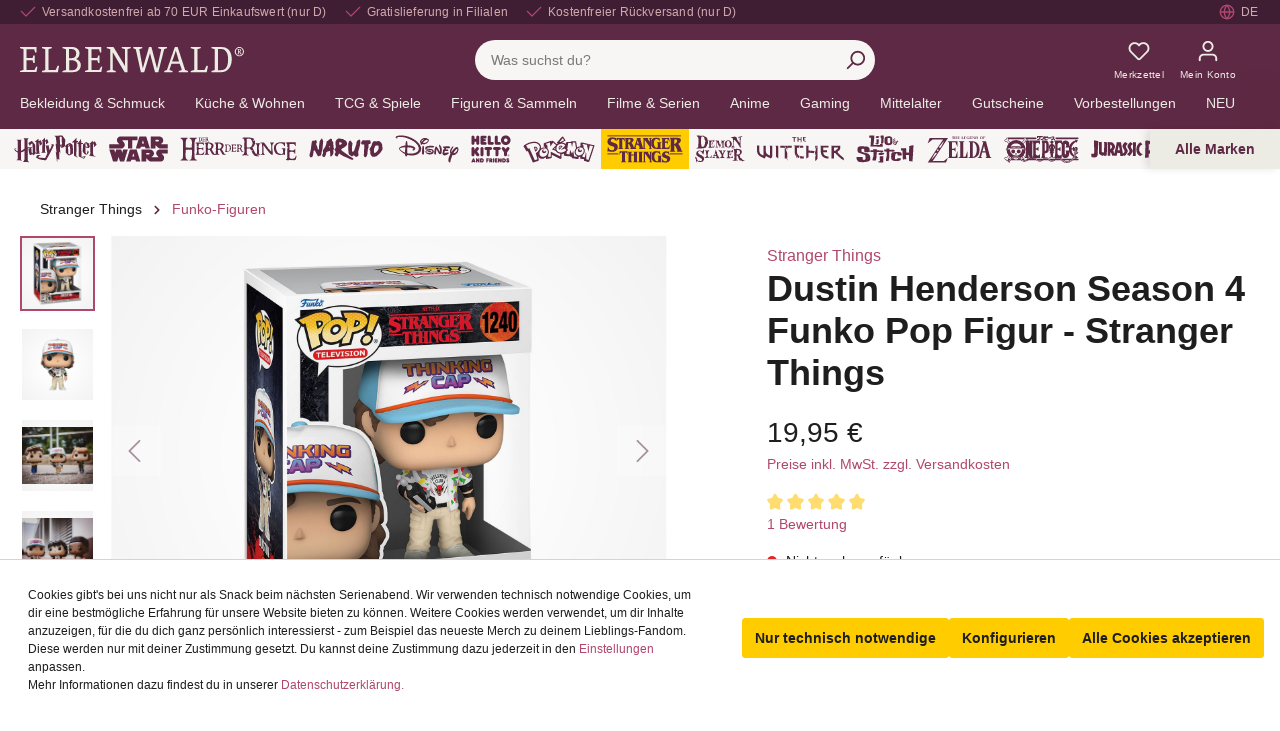

--- FILE ---
content_type: text/html; charset=UTF-8
request_url: https://www.elbenwald.de/stranger-things/dustin-henderson-season-4-funko-pop-figur-stranger-things
body_size: 109780
content:

<!DOCTYPE html>

<html lang="de-DE"
      itemscope="itemscope"
      itemtype="https://schema.org/WebPage">

                            
    <head>
                
                                    <meta charset="utf-8">
            
                            <meta name="viewport"
                      content="width=device-width, initial-scale=1, shrink-to-fit=no">
            
                            <meta name="author"
                      content="">
                <meta name="robots"
                      content="index,follow">
                <meta name="revisit-after"
                      content="15 days">
                <meta name="keywords"
                      content="">
                <meta name="description"
                      content="Jetzt günstig online kaufen: Stranger Things 4 - Dustin Henderson Funko Pop Figur. Schnelle Lieferung und kostenfreie Rücksendung. Das ist Elbenwald.">
            
                    
                        <meta property="og:type" content="product"/>
        
                    <meta property="og:site_name" content="Elbenwald.de"/>
        
                    <meta property="og:url" content="https://www.elbenwald.de/stranger-things/dustin-henderson-season-4-funko-pop-figur-stranger-things"/>
        
                                    <meta property="og:title" content="Stranger Things 4 - Dustin Henderson Funko Pop Figur"/>
                    
                                    <meta property="og:description" content="Jetzt günstig online kaufen: Stranger Things 4 - Dustin Henderson Funko Pop Figur. Schnelle Lieferung und kostenfreie Rücksendung. Das ist Elbenwald."/>
                    
                                    <meta property="og:image" content="https://sw6.elbenwald.de/media/1f/e0/d6/1656196547/E1071819_1.jpg"/>
                    
                                    <meta property="product:brand" content="Elbenwald"/>
                    
                                
            <meta property="product:price:amount"
                  content="19.95"/>
            <meta property="product:price:currency"
                  content="EUR"/>
        
                    <meta property="product:product_link" content="https://www.elbenwald.de/stranger-things/dustin-henderson-season-4-funko-pop-figur-stranger-things"/>
        
                    <meta name="twitter:card" content="product"/>
        
                    <meta name="twitter:site" content="Elbenwald.de"/>
        
                                    <meta property="twitter:title" content="Stranger Things 4 - Dustin Henderson Funko Pop Figur"/>
                    
                                    <meta property="twitter:description" content="Jetzt günstig online kaufen: Stranger Things 4 - Dustin Henderson Funko Pop Figur. Schnelle Lieferung und kostenfreie Rücksendung. Das ist Elbenwald."/>
                    
                                    <meta property="twitter:image" content="https://sw6.elbenwald.de/media/1f/e0/d6/1656196547/E1071819_1.jpg"/>
                        
                            <meta itemprop="copyrightHolder"
                      content="Elbenwald.de">
                <meta itemprop="copyrightYear"
                      content="">
                <meta itemprop="isFamilyFriendly"
                      content="true">
                <meta itemprop="image"
                      content="https://sw6.elbenwald.de/media/74/20/12/1631803988/elbenwald-logo.png">
            


                                            <link rel="alternate" hreflang="es-ES" href="https://www.elbenwald.es/stranger-things/figura-funko-pop-de-dustin-henderson-temporada-4-stranger-things" />
                            <link rel="alternate" hreflang="pl-PL" href="https://www.elbenwald.pl/stranger-things/dustin-henderson-sezon-4-funko-pop-figurka-stranger-things" />
                            <link rel="alternate" hreflang="sv-SE" href="https://www.elbenwald.se/stranger-things/dustin-henderson-saesong-4-funko-pop-figur-stranger-things" />
                                        <link rel="alternate" hreflang="en-GB" href="https://www.elbenwald.com/stranger-things/dustin-henderson-season-4-funko-pop-figure-stranger-things" />
                            <link rel="alternate" hreflang="x-default" href="https://www.elbenwald.de/stranger-things/dustin-henderson-season-4-funko-pop-figur-stranger-things" />
                            <link rel="alternate" hreflang="de-DE" href="https://www.elbenwald.de/stranger-things/dustin-henderson-season-4-funko-pop-figur-stranger-things" />
                                        <link rel="alternate" hreflang="nl-NL" href="https://www.elbenwald.nl/stranger-things/dustin-henderson-seizoen-4-funko-pop-figuur-stranger-things" />
                                                    <link rel="alternate" hreflang="it-IT" href="https://www.elbenwald.it/stranger-things/figura-funko-pop-di-dustin-henderson-stagione-4-stranger-things" />
                            <link rel="alternate" hreflang="fr-FR" href="https://www.elbenwald.fr/stranger-things/figurine-funko-pop-dustin-henderson-saison-4-stranger-things" />
                                

                
            


            <link rel="shortcut icon" sizes="32x32"
            href="https://sw6.elbenwald.de/media/a7/82/63/1632406733/favicon.png">

                                <link rel="apple-touch-icon"
                  sizes="180x180"
                  href="https://sw6.elbenwald.de/media/3b/f4/c5/1631804057/elbenwald-app-icon.png">
                    
                    <link rel="canonical" href="https://www.elbenwald.de/stranger-things/dustin-henderson-season-4-funko-pop-figur-stranger-things" />
    
                    <title>Dustin Henderson Season 4 Funko Pop Figur - Stranger Things | Elbenwald</title>
    
                                                                                        <link rel="stylesheet"
                      href="https://sw6.elbenwald.de/theme/a6b84d50f56bb778fd88a6488a1f26b6/css/all.css?1765183426">
                                    
    <style type="text/css">
                                                            .bonus-system-redeem-points-container, .bonus-system-points-container,.bonus-system-points-header-container, .bonus-system-get-points-container  {
                background-color: #fbf5db !important;
            }
            .badge-bonus-product {
                                    color: #ffffff !important;
                                background-color: #fbf5db !important;
            }
            .sidebar-bonus-header {
                background-color: #fbf5db !important;
            }
        
        .bonus-brand {
                            background-color: #f1c40f !important;
                                        color: #ffffff !important;
                    }
                    .bonus-text {
                color: #ae8e0a !important;
            }
            .sidebar-bonus-header {
                color: #ae8e0a !important;
            }
            .bonus-system-points-header-container .bonus-text .nav-link.dropdown-toggle {
                color: #ae8e0a !important;
            }
            .bonus-system-account-left-menu .sidebar-bonus-header .bonus-you-have {
                color: #ae8e0a !important;
            }
            .bonus-system-account-left-menu .sidebar-bonus-header .bonus-you-have-points {
                color: #ae8e0a !important;
            }
            .bonus-system-points-header-container .bonus-text .nav-link.without-dropdown-toggle {
                color: #ae8e0a !important;
            }
                        .bonus-slider-container .noUi-horizontal .noUi-handle {
            background-color: #f1c40f !important;
        }
            </style>


        

        
                
    


                        <script>
        window.features = {"V6_5_0_0":true,"v6.5.0.0":true,"V6_6_0_0":false,"v6.6.0.0":false,"V6_7_0_0":false,"v6.7.0.0":false,"VUE3":false,"vue3":false,"JOIN_FILTER":false,"join.filter":false,"MEDIA_PATH":false,"media.path":false,"ES_MULTILINGUAL_INDEX":false,"es.multilingual.index":false,"STOCK_HANDLING":false,"stock.handling":false,"ASYNC_THEME_COMPILATION":false,"async.theme.compilation":false,"FEATURE_SWAGCMSEXTENSIONS_1":true,"feature.swagcmsextensions.1":true,"FEATURE_SWAGCMSEXTENSIONS_2":true,"feature.swagcmsextensions.2":true,"FEATURE_SWAGCMSEXTENSIONS_8":true,"feature.swagcmsextensions.8":true,"FEATURE_SWAGCMSEXTENSIONS_63":true,"feature.swagcmsextensions.63":true};
    </script>
        
                        
            
            <script>
            window.dataLayer = window.dataLayer || [];
            function gtag() { 
                dataLayer.push(arguments);
                dataLayer.push({ ecommerce: null });
                dataLayer.push({"event":"view_item","ecommerce":{"currency":"EUR","value":19.95,"items":[{"item_name":"Dustin Henderson Season 4 Funko Pop Figur - Stranger Things","item_id":"E1071819","price":19.95,"index":0,"item_list_name":"Category","quantity":1,"item_category":"Funko-Figuren","item_list_id":"bc35a930e749475390860fa8f2573846","item_brand":"Elbenwald"}]}});
                var google_tag_params = {"ecomm_pagetype":"product","ecomm_pcat":["Funko-Figuren"],"ecomm_prodid":"E1071819","ecomm_pname":"Dustin Henderson Season 4 Funko Pop Figur - Stranger Things","ecomm_pvalue":19.95,"ecomm_totalvalue":19.95}
                dataLayer.push ({
                    'event':'remarketingTriggered',
                    'google_tag_params': window.google_tag_params
                });     
            }
            
        </script>
    
                            <script>
        const analyticsStorageEnabled = document.cookie.split(';').some((item) => item.trim().includes('dtgsAllowGtmTracking=1'));
        const adsEnabled = document.cookie.split(';').some((item) => item.trim().includes('dtgsAllowAdsTracking=1'));

        if (!analyticsStorageEnabled && !adsEnabled) {
            dataLayer = window.dataLayer || [];
            // Clear the previous ecommerce object
            dataLayer.push({ ecommerce: null });
            // Push regular datalayer
            dataLayer.push({"pageTitle":"Dustin Henderson Season 4 Funko Pop Figur - Stranger Things | Elbenwald","pageSubCategory":"","pageCategoryID":"","pageSubCategoryID":"","pageCountryCode":"de-DE","pageLanguageCode":"Deutsch","pageVersion":1,"pageTestVariation":"1","pageValue":1,"pageAttributes":"1","pageCategory":"Product","productID":"36651ab5ce784ff9b65620689893bc09","productName":"Dustin Henderson Season 4 Funko Pop Figur - Stranger Things","productPrice":"19.95","productEAN":"","productSku":"E1071819","productManufacturerNumber":"","productCategory":"Funko-Figuren","productCategoryID":"bc35a930e749475390860fa8f2573846","productCurrency":"EUR","visitorLoginState":"Logged Out","visitorType":"NOT LOGGED IN","visitorLifetimeValue":0,"visitorExistingCustomer":"No"});
                        // Push new GA4 tags
            dataLayer.push({"event":"view_item","ecommerce":{"currency":"EUR","value":19.95,"items":[{"item_name":"Dustin Henderson Season 4 Funko Pop Figur - Stranger Things","item_id":"E1071819","price":19.95,"index":0,"item_list_name":"Category","quantity":1,"item_category":"Funko-Figuren","item_list_id":"bc35a930e749475390860fa8f2573846","item_brand":"Elbenwald"}]}});
                                        var google_tag_params = {"ecomm_pagetype":"product","ecomm_pcat":["Funko-Figuren"],"ecomm_prodid":"E1071819","ecomm_pname":"Dustin Henderson Season 4 Funko Pop Figur - Stranger Things","ecomm_pvalue":19.95,"ecomm_totalvalue":19.95}
                dataLayer.push ({
                    'event':'remarketingTriggered',
                    'google_tag_params': window.google_tag_params
                });
                                }
    </script>
            
                        
                            <script>(function(w,d,s,l,i){w[l]=w[l]||[];w[l].push({'gtm.start':
                            new Date().getTime(),event:'gtm.js'});var f=d.getElementsByTagName(s)[0],
                        j=d.createElement(s),dl=l!='dataLayer'?'&l='+l:'';j.async=true;j.src=
                        'https://www.googletagmanager.com/gtm.js?id='+i+dl;f.parentNode.insertBefore(j,f);
                    })(window,document,'script','dataLayer','GTM-M3T3KF9');</script>
                        
                                        



            <script>
            window.mediameetsFacebookPixelData = new Map();
        </script>
    

    

            <script>
            window.ewCountry = "2d9d53e8864e44d385b6fd1dd0ef411c";
        </script>
    
    <link rel="preconnect" href="https://cdnjs.cloudflare.com" />
    <link rel="preconnect" href="https://whitesw6.elbenwald.de" />
    <link rel="preconnect" href="https://sw6.elbenwald.de" >
    <link rel="preconnect" href="https://cdn.findologic.com" >
    <link rel="dns-prefetch" href="https://sw6.elbenwald.de" >
    <link rel="dns-prefetch" href="https://whitesw6.elbenwald.de" />
    <link rel="dns-prefetch" href="https://cdnjs.cloudflare.com" />
    <link rel="dns-prefetch" href="https://cdn.findologic.com" >

    
                                
                <script type="text/javascript" src='https://www.google.com/recaptcha/api.js?render=6Le9mpwbAAAAAC4brcDkCecL0KHDcxvMs2IZeAwA' defer></script>
        <script>
                                        window.googleReCaptchaV3Active = true;
                    </script>
            

    
                    
            <script>
            window.zeobvContextToken = "qcbj5saP744BIpXfYqTRFEkA0jQo52ZO";
            window.zeobvAccessToken = "SWSCR37BGWC5XTJMFD9IL_QQPG";
        </script>
    
                                    <script>
                    window.useDefaultCookieConsent = true;
                </script>
                    
                                            <script>
                window.activeNavigationId = 'bc35a930e749475390860fa8f2573846';
                window.router = {
                    'frontend.cart.offcanvas': '/checkout/offcanvas',
                    'frontend.cookie.offcanvas': '/cookie/offcanvas',
                    'frontend.checkout.finish.page': '/checkout/finish',
                    'frontend.checkout.info': '/widgets/checkout/info',
                    'frontend.menu.offcanvas': '/widgets/menu/offcanvas',
                    'frontend.cms.page': '/widgets/cms',
                    'frontend.cms.navigation.page': '/widgets/cms/navigation',
                    'frontend.account.addressbook': '/widgets/account/address-book',
                    'frontend.country.country-data': '/country/country-state-data',
                    'frontend.app-system.generate-token': '/app-system/Placeholder/generate-token',
                    };
                window.salesChannelId = 'b196652240584b6d8320a73a597347e1';
            </script>
        

        
    <script>
        window.router['widgets.swag.cmsExtensions.quickview'] = '/swag/cms-extensions/quickview';
        window.router['widgets.swag.cmsExtensions.quickview.variant'] = '/swag/cms-extensions/quickview/variant';
    </script>

    <script>
        window.router['widgets.dvsn.affiliate.set-partner-code'] = '/widgets/dvsn/affiliate/set-partner-code?code=___xxx___';
    </script>


    <script>
        window.router['frontend.product.review.translate'] = '/translate-review';
    </script>

                                <script>
                
                window.breakpoints = {"xs":0,"sm":576,"md":768,"lg":992,"xl":1200};
            </script>
        
        
                    <script src="https://sw6.elbenwald.de/bundles/netzpgallery6/jquery-3.5.1.slim.min.js?1752671324"></script>

                            <script>
                window.themeAssetsPublicPath = 'https://sw6.elbenwald.de/theme/5d92b93a4eba4b0ba9d7820bc41ab4e4/assets/';
            </script>
        
        
                                                                                                <script type="text/javascript" src="https://sw6.elbenwald.de/theme/a6b84d50f56bb778fd88a6488a1f26b6/js/all.js?1765183426" defer></script>
                                                        

    
    
    

    
        
        
        
    
        
                            

                                
    <script>
        window.mollie_javascript_use_shopware = '0'
    </script>

            <script type="text/javascript" src="https://sw6.elbenwald.de/bundles/molliepayments/mollie-payments.js?1737363907" defer></script>
    

    </head>

    <body class="is-ctl-product is-act-index">

            
                
                
                            <noscript class="noscript-main">
                
    <div role="alert"
         class="alert alert-info alert-has-icon">
                                                                        
                                                                                <span class="icon icon-info"><svg aria-hidden="true" focusable="false" xmlns="http://www.w3.org/2000/svg" xmlns:xlink="http://www.w3.org/1999/xlink" width="24" height="24" viewBox="0 0 24 24"><defs><path d="M12 7c.5523 0 1 .4477 1 1s-.4477 1-1 1-1-.4477-1-1 .4477-1 1-1zm1 9c0 .5523-.4477 1-1 1s-1-.4477-1-1v-5c0-.5523.4477-1 1-1s1 .4477 1 1v5zm11-4c0 6.6274-5.3726 12-12 12S0 18.6274 0 12 5.3726 0 12 0s12 5.3726 12 12zM12 2C6.4772 2 2 6.4772 2 12s4.4772 10 10 10 10-4.4772 10-10S17.5228 2 12 2z" id="icons-default-info" /></defs><use xlink:href="#icons-default-info" fill="#758CA3" fill-rule="evenodd" /></svg>
        </span>                                                    
                                    
                    <div class="alert-content-container">
                                                    
                                    <div class="alert-content">
                                                    Um unseren Shop in vollem Umfang nutzen zu können, empfehlen wir, Javascript in deinem Browser zu aktivieren.
                                            </div>
                
                                                                </div>
            </div>
            </noscript>
        
    
    <!-- Google Tag Manager Noscript -->
            <noscript class="noscript-gtm">
            <iframe src="https://www.googletagmanager.com/ns.html?id=GTM-M3T3KF9"
                    height="0"
                    width="0"
                    style="display:none;visibility:hidden">
            </iframe>
        </noscript>
        <!-- End Google Tag Manager Noscript -->

            <header class="header-main" role="banner">
                        <nav class="skip-link-top-bar-container" aria-label="Direktnavigation">
        <a href="#content-main" class="btn btn-secondary">Zum Hauptinhalt springen</a>
        <a href="#header-search-input" class="btn btn-secondary">Zur Suche springen</a>       
    </nav>

        <div class="top-bar row d-flex d-lg-flex">
        <div class="top-bar-wrapper">
            <ul class="top-bar-nav-item top-bar-advantages" aria-label="Deine Vorteile">
    <li class="d-none d-lg-inline-flex"><div class="top-bar-list-icon" aria-hidden="true">                            <span class="icon icon-checkmark"> <svg aria-hidden="true" focusable="false" width="24" height="24" viewBox="0 0 24 24"><use href="#icon-checkmark" /></svg>
        </span></div><span class="top-bar-nav-text">Versandkostenfrei ab 70 EUR Einkaufswert (nur D)</span></li>
    <li class="d-none d-lg-inline-flex"><div class="top-bar-list-icon" aria-hidden="true">                            <span class="icon icon-checkmark"> <svg aria-hidden="true" focusable="false" width="24" height="24" viewBox="0 0 24 24"><use href="#icon-checkmark" /></svg>
        </span></div><span class="top-bar-nav-text">Gratislieferung in Filialen</span></li>
    <li class="d-none d-lg-inline-flex"><div class="top-bar-list-icon" aria-hidden="true">                            <span class="icon icon-checkmark"> <svg aria-hidden="true" focusable="false" width="24" height="24" viewBox="0 0 24 24"><use href="#icon-checkmark" /></svg>
        </span></div><span class="top-bar-nav-text">Kostenfreier Rückversand (nur D)</span></li>
      
            <li class="d-inline-flex d-lg-none"><span class="top-bar-nav-text"><a href="/geschenkideen/besondere-anlaesse/valentinstag">5€ Valentinsrabatt &#128149; Code: love ➜</a></span></li>
    </ul>            <nav class="top-bar-nav" aria-label="Sprache und Währung">
                                    
                                                    <div class="top-bar-nav-item top-bar-store" style="display: none;">
            <div class="neti-store-select-menu dropdown">
                            <button class="btn dropdown-toggle top-bar-nav-btn header-actions-btn"
                        type="button"
                        id="storesDropdown-"
                        data-bs-toggle="dropdown"
                        aria-haspopup="true"
                        aria-expanded="false"
                >
                                            <div class="top-bar-list-icon neti-store-select-marker d-inline-block">
                                                        <span class="icon icon-marker"><svg aria-hidden="true" focusable="false" xmlns="http://www.w3.org/2000/svg" xmlns:xlink="http://www.w3.org/1999/xlink" width="24" height="24" viewBox="0 0 24 24"><defs><path d="M12.7685 23.0866a1 1 0 0 1-.1286.1286c-.4245.3534-1.055.2958-1.4084-.1286C5.7438 16.4959 3 11.6798 3 8.638 3 3.8674 7.2293 0 12 0s9 3.8674 9 8.6381c0 3.0417-2.7438 7.8578-8.2315 14.4485zM19 8.638C19 5.0631 15.7595 2 12 2S5 5.0632 5 8.6381c0 2.291 2.3185 6.4766 7 12.2349 4.6815-5.7583 7-9.9438 7-12.2349zM12 11c-1.1046 0-2-.8954-2-2s.8954-2 2-2 2 .8954 2 2-.8954 2-2 2z" id="icons-default-marker" /></defs><use xlink:href="#icons-default-marker" fill="#758CA3" fill-rule="evenodd" /></svg>
        </span>                        </div>
                        <span class="top-bar-nav-text d-none d-lg-inline-block">
                            <span data-store-selection-status="succeeded" style="display: none;">
                                Meine Filiale: <span data-store-name></span>
                            </span>
                            <span data-store-selection-status="missing">
                                Meine Filiale
                            </span>
                        </span>
                                    </button>
            
                            <div class="top-bar-list dropdown-menu dropdown-menu-right"
                     aria-labelledby="storeSelect">

                    <div data-store-selection-status="succeeded" style="display: none;">
                        <div class="selected-store-details">
                                                    </div>
                        <hr />
                        <div class="neti--store-pickup--plugin-container"
                             data-neti-store-search
                             data-neti-store-select
                             data-reload-url="/detail/36651ab5ce784ff9b65620689893bc09"
                             data-remove-url="https://www.elbenwald.de/StorePickup/unselectStore"
                        >
                            <a class="btn btn-primary neti--store-pickup--button btn-block" data-pickup="trigger-button" href="#">
                                Filiale ändern
                            </a>
                            <br />
                            <a class="neti--store-pickup--button remove-button" data-pickup="remove-button" href="#">
                                Auswahl aufheben
                            </a>

                            <div class="off-canvas--content d-none">
                                                                                                                                    <div class="store-pickup--off-canvas-wrapper">
    <div class="store-pickup--selection-container">
            <div class="h1 neti--store-select--off-canvas-headline">Wähle hier deine Filiale aus</div>
        <div class="position-relative">
            <button @click="onCloseButtonClicked" class="btn btn-light offcanvas-close js-offcanvas-close position-absolute w-auto">
                                            <span class="icon icon-x icon-sm"><svg aria-hidden="true" focusable="false" xmlns="http://www.w3.org/2000/svg" xmlns:xlink="http://www.w3.org/1999/xlink" width="24" height="24" viewBox="0 0 24 24"><defs><path d="m10.5858 12-7.293-7.2929c-.3904-.3905-.3904-1.0237 0-1.4142.3906-.3905 1.0238-.3905 1.4143 0L12 10.5858l7.2929-7.293c.3905-.3904 1.0237-.3904 1.4142 0 .3905.3906.3905 1.0238 0 1.4143L13.4142 12l7.293 7.2929c.3904.3905.3904 1.0237 0 1.4142-.3906.3905-1.0238.3905-1.4143 0L12 13.4142l-7.2929 7.293c-.3905.3904-1.0237.3904-1.4142 0-.3905-.3906-.3905-1.0238 0-1.4143L10.5858 12z" id="icons-default-x" /></defs><use xlink:href="#icons-default-x" fill="#758CA3" fill-rule="evenodd" /></svg>
        </span>            </button>
        </div>

        <div class="store-pickup--map-container" ref="mapContainer">
            <div class="store-pickup--map" ref="map"></div>
        </div>

        <div class="store-pickup--search-container rounded">
            <input type="hidden" ref="productId" value="36651ab5ce784ff9b65620689893bc09" />
            <input type="hidden" ref="useCart" value="0" />
            <input type="hidden" ref="isServicePartnerMode" value="0" />

                            <div class="store-pickup--search-input input-group" :class="{ 'has-countries': countries.length > 2, 'has-country-filter': storeLocatorConfig.showCountryFilter }">
                                            <div class="dropdown country-select" v-if="countries.length > 2">
                            <button
                                    class="btn dropdown-toggle" type="button" id="dropdownCountries"
                                    data-bs-toggle="dropdown" aria-haspopup="true" aria-expanded="false"
                            >
                                <span class="badge text-bg-primary selected-country" v-if="selectedCountry">
                                    {{ selectedCountry.isoCode }}
                                </span>
                            </button>
                            <div class="dropdown-menu" aria-labelledby="dropdownCountries">
                                <input
                                        v-if="storeLocatorConfig.showCountryFilter"
                                        class="country-filter"
                                        type="text"
                                        placeholder="Suche..."
                                        v-model="countryFilterInput"
                                />

                                <div class="dropdown-item-container">
                                    <a
                                            href="#" class="dropdown-item"
                                            v-for="(country, key) in filteredCountries" :key="key"
                                            @click.prevent="onSelectCountry(country)"
                                    >
                                        <div class="country-iso-code">
                                        <span class="badge text-bg-light">
                                            {{ country.isoCode }}
                                        </span>
                                        </div>
                                        <div class="country-label">
                                            {{ country.label }}
                                        </div>
                                    </a>
                                </div>

                                <div class="no-results" v-if="filteredCountries.length === 0">
                                    Keine Länder gefunden.
                                </div>
                            </div>
                        </div>
                                                                <input
                                type="text"
                                class="form-control"
                                v-model="location"
                                @keyup.enter="doSearch"
                                placeholder="PLZ / Standort"
                                aria-describedby="button-search-pickup"
                        />
                                                                <div class="input-group-append">
                            <button class="btn btn-primary" @click.prevent="doSearch" id="button-search-pickup">
                                Suche
                            </button>
                        </div>
                                    </div>
            
            <a class="neti--store-pickup--button remove-button" href="#" @click.prevent="removeStore">
                Auswahl aufheben
            </a>

            <div class="store--output-note border-bottom" v-if="
            (
                (null === searchResult || searchResult.length > 0)
                && '1' === '1'
                && !isServicePartnerMode
                && !isStoreSelect
            )"
            >
                
    <div role="alert"
         class="alert alert-info alert-has-icon">
                                                                                                                    <span class="icon icon-info"><svg aria-hidden="true" focusable="false" xmlns="http://www.w3.org/2000/svg" xmlns:xlink="http://www.w3.org/1999/xlink" width="24" height="24" viewBox="0 0 24 24"><defs><path d="M12 7c.5523 0 1 .4477 1 1s-.4477 1-1 1-1-.4477-1-1 .4477-1 1-1zm1 9c0 .5523-.4477 1-1 1s-1-.4477-1-1v-5c0-.5523.4477-1 1-1s1 .4477 1 1v5zm11-4c0 6.6274-5.3726 12-12 12S0 18.6274 0 12 5.3726 0 12 0s12 5.3726 12 12zM12 2C6.4772 2 2 6.4772 2 12s4.4772 10 10 10 10-4.4772 10-10S17.5228 2 12 2z" id="icons-default-info" /></defs><use xlink:href="#icons-default-info" fill="#758CA3" fill-rule="evenodd" /></svg>
        </span>                                                    
                                    
                    <div class="alert-content-container">
                                                    
                                    <div class="alert-content">
                                                    Es werden nur Filialen angezeigt, die deine gewünschten Waren verfügbar haben.
                                            </div>
                
                                                                </div>
            </div>
            </div>

            <div class="store--output-note border-bottom" v-if="null !== searchResult && searchResult.length === 0">
                
    <div role="alert"
         class="alert alert-warning alert-has-icon">
                                                                                                                    <span class="icon icon-warning"><svg aria-hidden="true" focusable="false" xmlns="http://www.w3.org/2000/svg" xmlns:xlink="http://www.w3.org/1999/xlink" width="24" height="24" viewBox="0 0 24 24"><defs><path d="m13.7744 1.4124 9.7058 18.6649c.5096.98.1283 2.1875-.8517 2.6971a2 2 0 0 1-.9227.2256H2.2942c-1.1045 0-2-.8954-2-2a2 2 0 0 1 .2256-.9227l9.7058-18.665c.5096-.98 1.7171-1.3613 2.6971-.8517a2 2 0 0 1 .8517.8518zM2.2942 21h19.4116L12 2.335 2.2942 21zM12 17c.5523 0 1 .4477 1 1s-.4477 1-1 1-1-.4477-1-1 .4477-1 1-1zm1-2c0 .5523-.4477 1-1 1s-1-.4477-1-1v-5c0-.5523.4477-1 1-1s1 .4477 1 1v5z" id="icons-default-warning" /></defs><use xlink:href="#icons-default-warning" fill="#758CA3" fill-rule="evenodd" /></svg>
        </span>                                                    
                                    
                    <div class="alert-content-container">
                                                    
                                    <div class="alert-content">
                                                    Es wurden leider keine passenden Filialen gefunden.
                                            </div>
                
                                                                </div>
            </div>
            </div>

            <div class="store--output-note border-bottom" v-if="errorMessage">
                
    <div role="alert"
         class="alert alert-warning alert-has-icon">
                                                                                                                    <span class="icon icon-warning"><svg aria-hidden="true" focusable="false" xmlns="http://www.w3.org/2000/svg" xmlns:xlink="http://www.w3.org/1999/xlink" width="24" height="24" viewBox="0 0 24 24"><defs><path d="m13.7744 1.4124 9.7058 18.6649c.5096.98.1283 2.1875-.8517 2.6971a2 2 0 0 1-.9227.2256H2.2942c-1.1045 0-2-.8954-2-2a2 2 0 0 1 .2256-.9227l9.7058-18.665c.5096-.98 1.7171-1.3613 2.6971-.8517a2 2 0 0 1 .8517.8518zM2.2942 21h19.4116L12 2.335 2.2942 21zM12 17c.5523 0 1 .4477 1 1s-.4477 1-1 1-1-.4477-1-1 .4477-1 1-1zm1-2c0 .5523-.4477 1-1 1s-1-.4477-1-1v-5c0-.5523.4477-1 1-1s1 .4477 1 1v5z" id="icons-default-warning" /></defs><use xlink:href="#icons-default-warning" fill="#758CA3" fill-rule="evenodd" /></svg>
        </span>                                                    
                                    
                    <div class="alert-content-container">
                                                    
                                    <div class="alert-content">
                                                    {{ errorMessage }}
                                            </div>
                
                                                                </div>
            </div>
            </div>

            <div class="store-pickup--search-results" ref="searchResultsContainer" v-if="null !== searchResult && searchResult.length > 0">
                <div
                    class="store-pickup--search-result position-relative border-bottom"
                    :id="'store-pickup--search-result--' + store.id"
                    v-for="(store, key) in searchResult"
                    :key="key"
                    :class="{ featured: store.featured, active: store.id === selectedStoreId }"
                    @click="focusOnMap(store)"
                >
                    <div class="store-pickup--selected-store-icon" v-if="store.id === selectedStoreId">
                                                    <span class="icon icon-bookmark"><svg aria-hidden="true" focusable="false" xmlns="http://www.w3.org/2000/svg" xmlns:xlink="http://www.w3.org/1999/xlink" width="24" height="24" viewBox="0 0 24 24"><defs><path d="M6 2v18.47l4.3346-2.893a3 3 0 0 1 3.3308 0L18 20.47V2H6zM5 0h14c.5523 0 1 .4477 1 1v21.3398c0 .5523-.4477 1-1 1a1 1 0 0 1-.5551-.1683l-5.8898-3.931a1 1 0 0 0-1.1102 0l-5.8898 3.931c-.4593.3066-1.0803.1828-1.3869-.2766A1 1 0 0 1 4 22.3398V1c0-.5523.4477-1 1-1z" id="icons-default-bookmark" /></defs><use xlink:href="#icons-default-bookmark" fill="#758CA3" fill-rule="evenodd" /></svg>
        </span>                    </div>

                    <div class="store-distance badge badge-info value position-absolute">
                        {{ Math.round(store.extensions.neti_store_pickup_distance.distance * 100) / 100 }} {{ store.extensions.neti_store_pickup_distance.unit }}
                    </div>

                    <div class="store-address">
                        <div class="h5">{{ store.label }}</div>
                        {{ store.street }} {{ store.streetNumber }}<br />
                        {{ store.zipCode }} {{ store.city }}<br />
                    </div>

                    <div class="store-availability" v-if="0 == 0 && '1' === '1' && !isServicePartnerMode && !isStoreSelect">
                        <template v-if="'general' === 'general'">
                            Verfügbar
                        </template>
                        <template v-else-if="0 == 1 && 0 < getBuildToOrder(store)">
                            Immer verfügbar
                        </template>
                        <template v-else>
                            Bestand: {{ getAvailableStock(store) }}
                        </template>
                    </div>

                    <store-availability-time
                        v-if="storePickupConfig.considerStock && false === isServicePartnerMode && false === isStoreSelect"
                        :use-cart="0"
                        :times="getAvailabilityTimes(store)"
                        :store="store"
                    ></store-availability-time>

                    <div class="button-group d-flex flex-row mt-3">
                        <button class="btn btn-secondary" disabled v-if="store.id === selectedStoreId">
                            Ausgewählt
                        </button>
                        <button class="btn btn-secondary" @click.stop @click="selectStore(store)" v-else>
                            Auswählen
                        </button>
                        <button class="btn btn-secondary ml-1" v-if="store.translated.openingTimes || hasBusinessHours(store)" @click.stop @click="toggleOpeningTimes(store)">
                            Öffnungszeiten
                        </button>
                    </div>

                    <div class="store-opening-times mt-3" v-if="visibleOpeningTimes[store.id]">
                        <template v-if="hasBusinessHours(store)">
                            <br />
                            <div v-if="isDifferentTimeZone(store)">
                                
    <div role="alert"
         class="alert alert-info alert-has-icon">
                                                                                                                    <span class="icon icon-info"><svg aria-hidden="true" focusable="false" xmlns="http://www.w3.org/2000/svg" xmlns:xlink="http://www.w3.org/1999/xlink" width="24" height="24" viewBox="0 0 24 24"><defs><path d="M12 7c.5523 0 1 .4477 1 1s-.4477 1-1 1-1-.4477-1-1 .4477-1 1-1zm1 9c0 .5523-.4477 1-1 1s-1-.4477-1-1v-5c0-.5523.4477-1 1-1s1 .4477 1 1v5zm11-4c0 6.6274-5.3726 12-12 12S0 18.6274 0 12 5.3726 0 12 0s12 5.3726 12 12zM12 2C6.4772 2 2 6.4772 2 12s4.4772 10 10 10 10-4.4772 10-10S17.5228 2 12 2z" id="icons-default-info" /></defs><use xlink:href="#icons-default-info" fill="#758CA3" fill-rule="evenodd" /></svg>
        </span>                                                    
                                    
                    <div class="alert-content-container">
                                                    
                                    <div class="alert-content">
                                                    Die Öffnungszeiten werden in der Zeitzone der Filiale({{ store.timezone }}) angezeigt. Sie haben eine andere Zeitzone().
                                            </div>
                
                                                                </div>
            </div>
                            </div>
                            <div class="buiness-hours-week">
                                <dl v-for="weekDay in store.extensions.storeBusinessHours.weekDays" class="row mb-1 justify-content-end">
                                    <template v-if="store.extensions.storeBusinessHours.businessHours[weekDay.id]">
                                        <dt class="col-4">{{ weekDay.translated.name }}:</dt>
                                        <dd v-for="businessHour in store.extensions.storeBusinessHours.businessHours[weekDay.id]" class="col-8 mb-0">
                                            {{ formatTime(businessHour.businessHour.start) }} - {{ formatTime(businessHour.businessHour.end) }}
                                        </dd>
                                    </template>
                                </dl>
                            </div>
                        </template>
                        <tempalte v-else-if="store.translated.openingTimes">
                            <strong>
                                Öffnungszeiten:
                            </strong>
                            <div v-html="formatOpeningTimes(store.translated.openingTimes)">
                            </div>
                        </tempalte>
                    </div>
                </div>

                <nav aria-label="pagination" class="pagination-nav" v-if="pagination.total > pagination.limit">
                    <ul class="pagination justify-content-center my-3">
                        <li class="page-item" :class="{ disabled: pagination.page === 1 }">
                            <button class="page-link" tabindex="-1" aria-disabled="true" @click="prevPage" :disabled="pagination.page === 1">
                                                            <span class="icon icon-arrow-medium-left icon-fluid"><svg aria-hidden="true" focusable="false" xmlns="http://www.w3.org/2000/svg" xmlns:xlink="http://www.w3.org/1999/xlink" width="16" height="16" viewBox="0 0 16 16"><defs><path id="icons-solid-arrow-medium-left" d="M4.7071 5.2929c-.3905-.3905-1.0237-.3905-1.4142 0-.3905.3905-.3905 1.0237 0 1.4142l4 4c.3905.3905 1.0237.3905 1.4142 0l4-4c.3905-.3905.3905-1.0237 0-1.4142-.3905-.3905-1.0237-.3905-1.4142 0L8 8.5858l-3.2929-3.293z" /></defs><use transform="matrix(0 -1 -1 0 16 16)" xlink:href="#icons-solid-arrow-medium-left" fill="#758CA3" fill-rule="evenodd" /></svg>
        </span>                            </button>
                        </li>

                        <li class="page-item" aria-current="page">
                            <span class="page-link">Seite {{ pagination.page }} von {{ pagination.pageCount }}</span>
                        </li>

                        <li class="page-item" :class="{ disabled: pagination.page >= pagination.pageCount }">
                            <button class="page-link" @click="nextPage" :disabled="pagination.page >= pagination.pageCount">
                                                            <span class="icon icon-arrow-medium-right icon-fluid"><svg aria-hidden="true" focusable="false" xmlns="http://www.w3.org/2000/svg" xmlns:xlink="http://www.w3.org/1999/xlink" width="16" height="16" viewBox="0 0 16 16"><defs><path id="icons-solid-arrow-medium-right" d="M4.7071 5.2929c-.3905-.3905-1.0237-.3905-1.4142 0-.3905.3905-.3905 1.0237 0 1.4142l4 4c.3905.3905 1.0237.3905 1.4142 0l4-4c.3905-.3905.3905-1.0237 0-1.4142-.3905-.3905-1.0237-.3905-1.4142 0L8 8.5858l-3.2929-3.293z" /></defs><use transform="rotate(-90 8 8)" xlink:href="#icons-solid-arrow-medium-right" fill="#758CA3" fill-rule="evenodd" /></svg>
        </span>                            </button>
                        </li>
                    </ul>
                </nav>
            </div>
        </div>
    </div>
</div>                            </div>

                            <script type="text/x-template" id="neti-store-pickup-info-window">
                                    <div class="neti-store-locator-info-window">
        <template v-if="store.country && store.country.iso == 'GB'">
            <strong>{{ store.label }}</strong><br />
            {{ store.streetNumber }} {{ store.street }}<br />
            {{ store.city }}<br />
            <template v-if="store.countryState">
                {{ store.countryState.translated.name }}<br />
            </template>
            {{ store.zipCode }}<br />
            <template v-if="store.country">
                {{ store.country.name }}<br />
            </template>
        </template>

        <template v-else>
            <strong>{{ store.label }}</strong><br />
            {{ store.street }} {{ store.streetNumber }}<br />
            {{ store.zipCode }} {{ store.city }}<br />
            <template v-if="store.country">
                {{ store.country.name }}<br />
            </template>
        </template>
        <br />
        <template v-if="store.phone">
            <strong>Tel.</strong>
            <a :href="'tel:' + store.phone">
                {{ store.phone }}
            </a>
            <br />
        </template>
        <template v-if="store.fax">
            <strong>Fax.</strong>
            {{ store.fax }}
            <br />
        </template>

                    <template v-if="config.showOpeningTimesOnMarkerWindow">
                <template v-if="hasBusinessHours">
                    <br />
                    <div v-if="isStoreOpen" class="font-weight-bold text-success mb-1">
                        Geöffnet
                    </div>
                    <div v-else-if="store.extensions.storeBusinessHours.businessHours.length > 0" class="text-danger">
                        Geschlossen
                    </div>
                    <div class="buiness-hours-week">
                        <dl v-for="weekDay in weekDays" class="row mb-1 justify-content-end">
                            <template v-if="businessHours[weekDay.id]">
                                <dt class="col-5">{{ weekDay.translated.name }}:</dt>
                                <dd v-for="businessHour in businessHours[weekDay.id]" class="col-7 mb-0">
                                    {{ formatTime(businessHour.businessHour.start) }} - {{ formatTime(businessHour.businessHour.end) }}
                                </dd>
                            </template>
                        </dl>
                    </div>
                </template>
                <template v-else-if="formattedOpeningTimes">
                    <br />
                    <div class="opening-times">
                        <strong>
                            Öffnungszeiten
                        </strong>
                        <div v-html="formattedOpeningTimes"></div>
                    </div>
                </template>
            </template>
            </div>
                            </script>
                        </div>
                    </div>

                    <div data-store-selection-status="missing">
                        <div class="h4">Filiale finden</div>
                        <div class="neti--store-pickup--plugin-container"
                             data-neti-store-search
                             data-neti-store-select
                             data-reload-url="/detail/36651ab5ce784ff9b65620689893bc09"
                             data-remove-url="https://www.elbenwald.de/StorePickup/unselectStore"
                        >
                            <div class="form-group">
                                <input class="form-control" type="text" name="store-select--location" placeholder="PLZ / Ort" />
                            </div>
                            <a class="btn btn-primary neti--store-pickup--button btn-block" data-pickup="trigger-button" href="#">
                                Filiale ändern
                            </a>

                            <div class="off-canvas--content d-none">
                                <div class="store-pickup--off-canvas-wrapper">
    <div class="store-pickup--selection-container">
            <div class="h1 neti--store-select--off-canvas-headline">Wähle hier deine Filiale aus</div>
        <div class="position-relative">
            <button @click="onCloseButtonClicked" class="btn btn-light offcanvas-close js-offcanvas-close position-absolute w-auto">
                                            <span class="icon icon-x icon-sm"><svg aria-hidden="true" focusable="false" xmlns="http://www.w3.org/2000/svg" xmlns:xlink="http://www.w3.org/1999/xlink" width="24" height="24" viewBox="0 0 24 24"><defs><path d="m10.5858 12-7.293-7.2929c-.3904-.3905-.3904-1.0237 0-1.4142.3906-.3905 1.0238-.3905 1.4143 0L12 10.5858l7.2929-7.293c.3905-.3904 1.0237-.3904 1.4142 0 .3905.3906.3905 1.0238 0 1.4143L13.4142 12l7.293 7.2929c.3904.3905.3904 1.0237 0 1.4142-.3906.3905-1.0238.3905-1.4143 0L12 13.4142l-7.2929 7.293c-.3905.3904-1.0237.3904-1.4142 0-.3905-.3906-.3905-1.0238 0-1.4143L10.5858 12z" id="icons-default-x" /></defs><use xlink:href="#icons-default-x" fill="#758CA3" fill-rule="evenodd" /></svg>
        </span>            </button>
        </div>

        <div class="store-pickup--map-container" ref="mapContainer">
            <div class="store-pickup--map" ref="map"></div>
        </div>

        <div class="store-pickup--search-container rounded">
            <input type="hidden" ref="productId" value="36651ab5ce784ff9b65620689893bc09" />
            <input type="hidden" ref="useCart" value="0" />
            <input type="hidden" ref="isServicePartnerMode" value="0" />

                            <div class="store-pickup--search-input input-group" :class="{ 'has-countries': countries.length > 2, 'has-country-filter': storeLocatorConfig.showCountryFilter }">
                                            <div class="dropdown country-select" v-if="countries.length > 2">
                            <button
                                    class="btn dropdown-toggle" type="button" id="dropdownCountries"
                                    data-bs-toggle="dropdown" aria-haspopup="true" aria-expanded="false"
                            >
                                <span class="badge text-bg-primary selected-country" v-if="selectedCountry">
                                    {{ selectedCountry.isoCode }}
                                </span>
                            </button>
                            <div class="dropdown-menu" aria-labelledby="dropdownCountries">
                                <input
                                        v-if="storeLocatorConfig.showCountryFilter"
                                        class="country-filter"
                                        type="text"
                                        placeholder="Suche..."
                                        v-model="countryFilterInput"
                                />

                                <div class="dropdown-item-container">
                                    <a
                                            href="#" class="dropdown-item"
                                            v-for="(country, key) in filteredCountries" :key="key"
                                            @click.prevent="onSelectCountry(country)"
                                    >
                                        <div class="country-iso-code">
                                        <span class="badge text-bg-light">
                                            {{ country.isoCode }}
                                        </span>
                                        </div>
                                        <div class="country-label">
                                            {{ country.label }}
                                        </div>
                                    </a>
                                </div>

                                <div class="no-results" v-if="filteredCountries.length === 0">
                                    Keine Länder gefunden.
                                </div>
                            </div>
                        </div>
                                                                <input
                                type="text"
                                class="form-control"
                                v-model="location"
                                @keyup.enter="doSearch"
                                placeholder="PLZ / Standort"
                                aria-describedby="button-search-pickup"
                        />
                                                                <div class="input-group-append">
                            <button class="btn btn-primary" @click.prevent="doSearch" id="button-search-pickup">
                                Suche
                            </button>
                        </div>
                                    </div>
            
            <a class="neti--store-pickup--button remove-button" href="#" @click.prevent="removeStore">
                Auswahl aufheben
            </a>

            <div class="store--output-note border-bottom" v-if="
            (
                (null === searchResult || searchResult.length > 0)
                && '1' === '1'
                && !isServicePartnerMode
                && !isStoreSelect
            )"
            >
                
    <div role="alert"
         class="alert alert-info alert-has-icon">
                                                                                                                    <span class="icon icon-info"><svg aria-hidden="true" focusable="false" xmlns="http://www.w3.org/2000/svg" xmlns:xlink="http://www.w3.org/1999/xlink" width="24" height="24" viewBox="0 0 24 24"><defs><path d="M12 7c.5523 0 1 .4477 1 1s-.4477 1-1 1-1-.4477-1-1 .4477-1 1-1zm1 9c0 .5523-.4477 1-1 1s-1-.4477-1-1v-5c0-.5523.4477-1 1-1s1 .4477 1 1v5zm11-4c0 6.6274-5.3726 12-12 12S0 18.6274 0 12 5.3726 0 12 0s12 5.3726 12 12zM12 2C6.4772 2 2 6.4772 2 12s4.4772 10 10 10 10-4.4772 10-10S17.5228 2 12 2z" id="icons-default-info" /></defs><use xlink:href="#icons-default-info" fill="#758CA3" fill-rule="evenodd" /></svg>
        </span>                                                    
                                    
                    <div class="alert-content-container">
                                                    
                                    <div class="alert-content">
                                                    Es werden nur Filialen angezeigt, die deine gewünschten Waren verfügbar haben.
                                            </div>
                
                                                                </div>
            </div>
            </div>

            <div class="store--output-note border-bottom" v-if="null !== searchResult && searchResult.length === 0">
                
    <div role="alert"
         class="alert alert-warning alert-has-icon">
                                                                                                                    <span class="icon icon-warning"><svg aria-hidden="true" focusable="false" xmlns="http://www.w3.org/2000/svg" xmlns:xlink="http://www.w3.org/1999/xlink" width="24" height="24" viewBox="0 0 24 24"><defs><path d="m13.7744 1.4124 9.7058 18.6649c.5096.98.1283 2.1875-.8517 2.6971a2 2 0 0 1-.9227.2256H2.2942c-1.1045 0-2-.8954-2-2a2 2 0 0 1 .2256-.9227l9.7058-18.665c.5096-.98 1.7171-1.3613 2.6971-.8517a2 2 0 0 1 .8517.8518zM2.2942 21h19.4116L12 2.335 2.2942 21zM12 17c.5523 0 1 .4477 1 1s-.4477 1-1 1-1-.4477-1-1 .4477-1 1-1zm1-2c0 .5523-.4477 1-1 1s-1-.4477-1-1v-5c0-.5523.4477-1 1-1s1 .4477 1 1v5z" id="icons-default-warning" /></defs><use xlink:href="#icons-default-warning" fill="#758CA3" fill-rule="evenodd" /></svg>
        </span>                                                    
                                    
                    <div class="alert-content-container">
                                                    
                                    <div class="alert-content">
                                                    Es wurden leider keine passenden Filialen gefunden.
                                            </div>
                
                                                                </div>
            </div>
            </div>

            <div class="store--output-note border-bottom" v-if="errorMessage">
                
    <div role="alert"
         class="alert alert-warning alert-has-icon">
                                                                                                                    <span class="icon icon-warning"><svg aria-hidden="true" focusable="false" xmlns="http://www.w3.org/2000/svg" xmlns:xlink="http://www.w3.org/1999/xlink" width="24" height="24" viewBox="0 0 24 24"><defs><path d="m13.7744 1.4124 9.7058 18.6649c.5096.98.1283 2.1875-.8517 2.6971a2 2 0 0 1-.9227.2256H2.2942c-1.1045 0-2-.8954-2-2a2 2 0 0 1 .2256-.9227l9.7058-18.665c.5096-.98 1.7171-1.3613 2.6971-.8517a2 2 0 0 1 .8517.8518zM2.2942 21h19.4116L12 2.335 2.2942 21zM12 17c.5523 0 1 .4477 1 1s-.4477 1-1 1-1-.4477-1-1 .4477-1 1-1zm1-2c0 .5523-.4477 1-1 1s-1-.4477-1-1v-5c0-.5523.4477-1 1-1s1 .4477 1 1v5z" id="icons-default-warning" /></defs><use xlink:href="#icons-default-warning" fill="#758CA3" fill-rule="evenodd" /></svg>
        </span>                                                    
                                    
                    <div class="alert-content-container">
                                                    
                                    <div class="alert-content">
                                                    {{ errorMessage }}
                                            </div>
                
                                                                </div>
            </div>
            </div>

            <div class="store-pickup--search-results" ref="searchResultsContainer" v-if="null !== searchResult && searchResult.length > 0">
                <div
                    class="store-pickup--search-result position-relative border-bottom"
                    :id="'store-pickup--search-result--' + store.id"
                    v-for="(store, key) in searchResult"
                    :key="key"
                    :class="{ featured: store.featured, active: store.id === selectedStoreId }"
                    @click="focusOnMap(store)"
                >
                    <div class="store-pickup--selected-store-icon" v-if="store.id === selectedStoreId">
                                                    <span class="icon icon-bookmark"><svg aria-hidden="true" focusable="false" xmlns="http://www.w3.org/2000/svg" xmlns:xlink="http://www.w3.org/1999/xlink" width="24" height="24" viewBox="0 0 24 24"><defs><path d="M6 2v18.47l4.3346-2.893a3 3 0 0 1 3.3308 0L18 20.47V2H6zM5 0h14c.5523 0 1 .4477 1 1v21.3398c0 .5523-.4477 1-1 1a1 1 0 0 1-.5551-.1683l-5.8898-3.931a1 1 0 0 0-1.1102 0l-5.8898 3.931c-.4593.3066-1.0803.1828-1.3869-.2766A1 1 0 0 1 4 22.3398V1c0-.5523.4477-1 1-1z" id="icons-default-bookmark" /></defs><use xlink:href="#icons-default-bookmark" fill="#758CA3" fill-rule="evenodd" /></svg>
        </span>                    </div>

                    <div class="store-distance badge badge-info value position-absolute">
                        {{ Math.round(store.extensions.neti_store_pickup_distance.distance * 100) / 100 }} {{ store.extensions.neti_store_pickup_distance.unit }}
                    </div>

                    <div class="store-address">
                        <div class="h5">{{ store.label }}</div>
                        {{ store.street }} {{ store.streetNumber }}<br />
                        {{ store.zipCode }} {{ store.city }}<br />
                    </div>

                    <div class="store-availability" v-if="0 == 0 && '1' === '1' && !isServicePartnerMode && !isStoreSelect">
                        <template v-if="'general' === 'general'">
                            Verfügbar
                        </template>
                        <template v-else-if="0 == 1 && 0 < getBuildToOrder(store)">
                            Immer verfügbar
                        </template>
                        <template v-else>
                            Bestand: {{ getAvailableStock(store) }}
                        </template>
                    </div>

                    <store-availability-time
                        v-if="storePickupConfig.considerStock && false === isServicePartnerMode && false === isStoreSelect"
                        :use-cart="0"
                        :times="getAvailabilityTimes(store)"
                        :store="store"
                    ></store-availability-time>

                    <div class="button-group d-flex flex-row mt-3">
                        <button class="btn btn-secondary" disabled v-if="store.id === selectedStoreId">
                            Ausgewählt
                        </button>
                        <button class="btn btn-secondary" @click.stop @click="selectStore(store)" v-else>
                            Auswählen
                        </button>
                        <button class="btn btn-secondary ml-1" v-if="store.translated.openingTimes || hasBusinessHours(store)" @click.stop @click="toggleOpeningTimes(store)">
                            Öffnungszeiten
                        </button>
                    </div>

                    <div class="store-opening-times mt-3" v-if="visibleOpeningTimes[store.id]">
                        <template v-if="hasBusinessHours(store)">
                            <br />
                            <div v-if="isDifferentTimeZone(store)">
                                
    <div role="alert"
         class="alert alert-info alert-has-icon">
                                                                                                                    <span class="icon icon-info"><svg aria-hidden="true" focusable="false" xmlns="http://www.w3.org/2000/svg" xmlns:xlink="http://www.w3.org/1999/xlink" width="24" height="24" viewBox="0 0 24 24"><defs><path d="M12 7c.5523 0 1 .4477 1 1s-.4477 1-1 1-1-.4477-1-1 .4477-1 1-1zm1 9c0 .5523-.4477 1-1 1s-1-.4477-1-1v-5c0-.5523.4477-1 1-1s1 .4477 1 1v5zm11-4c0 6.6274-5.3726 12-12 12S0 18.6274 0 12 5.3726 0 12 0s12 5.3726 12 12zM12 2C6.4772 2 2 6.4772 2 12s4.4772 10 10 10 10-4.4772 10-10S17.5228 2 12 2z" id="icons-default-info" /></defs><use xlink:href="#icons-default-info" fill="#758CA3" fill-rule="evenodd" /></svg>
        </span>                                                    
                                    
                    <div class="alert-content-container">
                                                    
                                    <div class="alert-content">
                                                    Die Öffnungszeiten werden in der Zeitzone der Filiale({{ store.timezone }}) angezeigt. Sie haben eine andere Zeitzone().
                                            </div>
                
                                                                </div>
            </div>
                            </div>
                            <div class="buiness-hours-week">
                                <dl v-for="weekDay in store.extensions.storeBusinessHours.weekDays" class="row mb-1 justify-content-end">
                                    <template v-if="store.extensions.storeBusinessHours.businessHours[weekDay.id]">
                                        <dt class="col-4">{{ weekDay.translated.name }}:</dt>
                                        <dd v-for="businessHour in store.extensions.storeBusinessHours.businessHours[weekDay.id]" class="col-8 mb-0">
                                            {{ formatTime(businessHour.businessHour.start) }} - {{ formatTime(businessHour.businessHour.end) }}
                                        </dd>
                                    </template>
                                </dl>
                            </div>
                        </template>
                        <tempalte v-else-if="store.translated.openingTimes">
                            <strong>
                                Öffnungszeiten:
                            </strong>
                            <div v-html="formatOpeningTimes(store.translated.openingTimes)">
                            </div>
                        </tempalte>
                    </div>
                </div>

                <nav aria-label="pagination" class="pagination-nav" v-if="pagination.total > pagination.limit">
                    <ul class="pagination justify-content-center my-3">
                        <li class="page-item" :class="{ disabled: pagination.page === 1 }">
                            <button class="page-link" tabindex="-1" aria-disabled="true" @click="prevPage" :disabled="pagination.page === 1">
                                                            <span class="icon icon-arrow-medium-left icon-fluid"><svg aria-hidden="true" focusable="false" xmlns="http://www.w3.org/2000/svg" xmlns:xlink="http://www.w3.org/1999/xlink" width="16" height="16" viewBox="0 0 16 16"><defs><path id="icons-solid-arrow-medium-left" d="M4.7071 5.2929c-.3905-.3905-1.0237-.3905-1.4142 0-.3905.3905-.3905 1.0237 0 1.4142l4 4c.3905.3905 1.0237.3905 1.4142 0l4-4c.3905-.3905.3905-1.0237 0-1.4142-.3905-.3905-1.0237-.3905-1.4142 0L8 8.5858l-3.2929-3.293z" /></defs><use transform="matrix(0 -1 -1 0 16 16)" xlink:href="#icons-solid-arrow-medium-left" fill="#758CA3" fill-rule="evenodd" /></svg>
        </span>                            </button>
                        </li>

                        <li class="page-item" aria-current="page">
                            <span class="page-link">Seite {{ pagination.page }} von {{ pagination.pageCount }}</span>
                        </li>

                        <li class="page-item" :class="{ disabled: pagination.page >= pagination.pageCount }">
                            <button class="page-link" @click="nextPage" :disabled="pagination.page >= pagination.pageCount">
                                                            <span class="icon icon-arrow-medium-right icon-fluid"><svg aria-hidden="true" focusable="false" xmlns="http://www.w3.org/2000/svg" xmlns:xlink="http://www.w3.org/1999/xlink" width="16" height="16" viewBox="0 0 16 16"><defs><path id="icons-solid-arrow-medium-right" d="M4.7071 5.2929c-.3905-.3905-1.0237-.3905-1.4142 0-.3905.3905-.3905 1.0237 0 1.4142l4 4c.3905.3905 1.0237.3905 1.4142 0l4-4c.3905-.3905.3905-1.0237 0-1.4142-.3905-.3905-1.0237-.3905-1.4142 0L8 8.5858l-3.2929-3.293z" /></defs><use transform="rotate(-90 8 8)" xlink:href="#icons-solid-arrow-medium-right" fill="#758CA3" fill-rule="evenodd" /></svg>
        </span>                            </button>
                        </li>
                    </ul>
                </nav>
            </div>
        </div>
    </div>
</div>                            </div>

                            <script type="text/x-template" id="neti-store-pickup-info-window">
                                    <div class="neti-store-locator-info-window">
        <template v-if="store.country && store.country.iso == 'GB'">
            <strong>{{ store.label }}</strong><br />
            {{ store.streetNumber }} {{ store.street }}<br />
            {{ store.city }}<br />
            <template v-if="store.countryState">
                {{ store.countryState.translated.name }}<br />
            </template>
            {{ store.zipCode }}<br />
            <template v-if="store.country">
                {{ store.country.name }}<br />
            </template>
        </template>

        <template v-else>
            <strong>{{ store.label }}</strong><br />
            {{ store.street }} {{ store.streetNumber }}<br />
            {{ store.zipCode }} {{ store.city }}<br />
            <template v-if="store.country">
                {{ store.country.name }}<br />
            </template>
        </template>
        <br />
        <template v-if="store.phone">
            <strong>Tel.</strong>
            <a :href="'tel:' + store.phone">
                {{ store.phone }}
            </a>
            <br />
        </template>
        <template v-if="store.fax">
            <strong>Fax.</strong>
            {{ store.fax }}
            <br />
        </template>

                    <template v-if="config.showOpeningTimesOnMarkerWindow">
                <template v-if="hasBusinessHours">
                    <br />
                    <div v-if="isStoreOpen" class="font-weight-bold text-success mb-1">
                        Geöffnet
                    </div>
                    <div v-else-if="store.extensions.storeBusinessHours.businessHours.length > 0" class="text-danger">
                        Geschlossen
                    </div>
                    <div class="buiness-hours-week">
                        <dl v-for="weekDay in weekDays" class="row mb-1 justify-content-end">
                            <template v-if="businessHours[weekDay.id]">
                                <dt class="col-5">{{ weekDay.translated.name }}:</dt>
                                <dd v-for="businessHour in businessHours[weekDay.id]" class="col-7 mb-0">
                                    {{ formatTime(businessHour.businessHour.start) }} - {{ formatTime(businessHour.businessHour.end) }}
                                </dd>
                            </template>
                        </dl>
                    </div>
                </template>
                <template v-else-if="formattedOpeningTimes">
                    <br />
                    <div class="opening-times">
                        <strong>
                            Öffnungszeiten
                        </strong>
                        <div v-html="formattedOpeningTimes"></div>
                    </div>
                </template>
            </template>
            </div>
                            </script>
                        </div>
                        <hr />
                    </div>

                    <div class="neti--store-pickup--btn--all-stores">
                        <a href="/StoreLocator" class="btn btn-link btn-block">
                            Alle Filialen anzeigen
                        </a>
                    </div>
                </div>
            
                            <input name="redirectTo"
                       type="hidden"
                       value="frontend.detail.page"/>

                                    <input name="redirectParameters[_httpCache]"
                           type="hidden"
                           value="1">
                                    <input name="redirectParameters[productId]"
                           type="hidden"
                           value="36651ab5ce784ff9b65620689893bc09">
                                    </div>
    </div>
    
                                    
            <div class="top-bar-nav-item top-bar-language">
                            <form method="post"
                      action="/checkout/language"
                      class="language-form"
                      data-form-auto-submit="true">

                            
    <div class="languages-menu dropdown">
        <button class="btn dropdown-toggle top-bar-nav-btn"
                type="button"
                id="languagesDropdown-top-bar"
                data-bs-toggle="dropdown"
                aria-haspopup="true"
                aria-expanded="false"
                aria-controls="languagesDropdownMenu"
                aria-label="Sprache auswählen. Aktuell: Deutsch">
            <div class="top-bar-list-icon" aria-hidden="true">                            <span class="icon icon-globe"><svg aria-hidden="true" focusable="false" xmlns="http://www.w3.org/2000/svg" xmlns:xlink="http://www.w3.org/1999/xlink" width="24" height="24" 
	 viewBox="0 0 24 24">
<g>
	<path d="M12,23C5.9,23,1,18.1,1,12S5.9,1,12,1s11,4.9,11,11S18.1,23,12,23z M12,3c-5,0-9,4-9,9c0,5,4,9,9,9c5,0,9-4,9-9
		C21,7,17,3,12,3z"/>
</g>
<g>
	<path d="M22,13H2c-0.6,0-1-0.4-1-1s0.4-1,1-1h20c0.6,0,1,0.4,1,1S22.6,13,22,13z"/>
</g>
<g>
	<path d="M12,23c-0.3,0-0.5-0.1-0.7-0.3C8.6,19.8,7.1,16,7,12c0.1-4,1.6-7.8,4.3-10.7C11.5,1.1,11.7,1,12,1l0,0
		c0.3,0,0.5,0.1,0.7,0.3C15.4,4.2,16.9,8,17,12c-0.1,4-1.6,7.8-4.3,10.7C12.5,22.9,12.3,23,12,23z M12,3.6C10.1,6,9.1,8.9,9,12
		c0.1,3,1.1,6,3,8.4c1.9-2.4,2.9-5.4,3-8.5C14.9,8.9,13.9,6,12,3.6z"/>
</g>
</svg>

        </span></div>
            <span class="top-bar-nav-text" aria-hidden="true">DE</span>
        </button>
                    <ul id="languagesDropdownMenu" class="top-bar-list dropdown-menu dropdown-menu-end"
                aria-labelledby="languagesDropdown-top-bar" role="menu">
                                    <li class="top-bar-list-item  item-checked"
                             role="none">
                                                                                                            
                            <button
                                role="menuitemradio"
                                aria-checked="true"
                                data-language-id="2fbb5fe2e29a4d70aa5854ce7ce3e20b"
                                value="2fbb5fe2e29a4d70aa5854ce7ce3e20b"
                                id="top-bar-2fbb5fe2e29a4d70aa5854ce7ce3e20b"
                                class="dropdown-item"
                                name="languageId">
                                <div class="top-bar-list-icon language-flag country-de language-de"></div>
                                Deutsch
                            </button>
                                            </li>
                                    <li class="top-bar-list-item "
                             role="none">
                                                                                                            
                            <button
                                role="menuitemradio"
                                aria-checked="false"
                                data-language-id="186aa29ba45742f5868a5e166781c226"
                                value="186aa29ba45742f5868a5e166781c226"
                                id="top-bar-186aa29ba45742f5868a5e166781c226"
                                class="dropdown-item"
                                name="languageId">
                                <div class="top-bar-list-icon language-flag country-gb language-en"></div>
                                English
                            </button>
                                            </li>
                                    <li class="top-bar-list-item "
                             role="none">
                                                                                                            
                            <button
                                role="menuitemradio"
                                aria-checked="false"
                                data-language-id="061c865e122d42c696ca43fa75b0b183"
                                value="061c865e122d42c696ca43fa75b0b183"
                                id="top-bar-061c865e122d42c696ca43fa75b0b183"
                                class="dropdown-item"
                                name="languageId">
                                <div class="top-bar-list-icon language-flag country-es language-es"></div>
                                Español
                            </button>
                                            </li>
                                    <li class="top-bar-list-item "
                             role="none">
                                                                                                            
                            <button
                                role="menuitemradio"
                                aria-checked="false"
                                data-language-id="f77486b8527044eb9297dba505feda7d"
                                value="f77486b8527044eb9297dba505feda7d"
                                id="top-bar-f77486b8527044eb9297dba505feda7d"
                                class="dropdown-item"
                                name="languageId">
                                <div class="top-bar-list-icon language-flag country-fr language-fr"></div>
                                Français
                            </button>
                                            </li>
                                    <li class="top-bar-list-item "
                             role="none">
                                                                                                            
                            <button
                                role="menuitemradio"
                                aria-checked="false"
                                data-language-id="f2b427d16f6c4619982d9256d0a20428"
                                value="f2b427d16f6c4619982d9256d0a20428"
                                id="top-bar-f2b427d16f6c4619982d9256d0a20428"
                                class="dropdown-item"
                                name="languageId">
                                <div class="top-bar-list-icon language-flag country-it language-it"></div>
                                Italiano
                            </button>
                                            </li>
                                    <li class="top-bar-list-item "
                             role="none">
                                                                                                            
                            <button
                                role="menuitemradio"
                                aria-checked="false"
                                data-language-id="c30937bae79b4068909730c70c981a06"
                                value="c30937bae79b4068909730c70c981a06"
                                id="top-bar-c30937bae79b4068909730c70c981a06"
                                class="dropdown-item"
                                name="languageId">
                                <div class="top-bar-list-icon language-flag country-nl language-nl"></div>
                                Nederlands
                            </button>
                                            </li>
                                    <li class="top-bar-list-item "
                             role="none">
                                                                                                            
                            <button
                                role="menuitemradio"
                                aria-checked="false"
                                data-language-id="0a391d2e40074e1b937f5dc6c2603aa6"
                                value="0a391d2e40074e1b937f5dc6c2603aa6"
                                id="top-bar-0a391d2e40074e1b937f5dc6c2603aa6"
                                class="dropdown-item"
                                name="languageId">
                                <div class="top-bar-list-icon language-flag country-pl language-pl"></div>
                                Polski
                            </button>
                                            </li>
                                    <li class="top-bar-list-item "
                             role="none">
                                                                                                            
                            <button
                                role="menuitemradio"
                                aria-checked="false"
                                data-language-id="0e82480743d642749533b8d5320ac0e5"
                                value="0e82480743d642749533b8d5320ac0e5"
                                id="top-bar-0e82480743d642749533b8d5320ac0e5"
                                class="dropdown-item"
                                name="languageId">
                                <div class="top-bar-list-icon language-flag country-se language-sv"></div>
                                Svenska
                            </button>
                                            </li>
                            </ul>
            </div>

    <input name="redirectTo" type="hidden" value="frontend.detail.page">

            <input name="redirectParameters[_httpCache]" type="hidden" value="1">
            <input name="redirectParameters[productId]" type="hidden" value="36651ab5ce784ff9b65620689893bc09">
                    </form>
                    </div>
                

                
                                                                    
                
                            </nav>
        </div>
    </div>
                                <div class="container">
                            
            <div class="row align-items-center header-row">
                            <div class="col-12 col-lg-auto header-logo-col">
                        <div class="header-logo-main">
            <a class="header-logo-main-link"
        href="/"
        aria-label="Zur Startseite gehen">
                    <svg version="1.1" xml:space="preserve" xmlns="http://www.w3.org/2000/svg" enable-background="new 0 0 538.1 62" viewBox="0 0 538.1 62" aria-hidden="true" focusable="false">
                <path d="m41.7 47.4l-2.7-0.8-4.3 8.1h-19v-23h14.3l2 6.5h3.1v-17.8h-3.1l-2 5.9h-14.3v-21.1h18.3l2.3 7.8h3v-13h-39.3v2.7l8 2.5v49.5l-8 2.4v2.8h39.4l2.3-12.5zm496.4-36.3c0-6.1-4.9-11.1-11-11.1s-11 4.9-11 11.1c0 6.1 4.9 11 11 11s11-4.9 11-11zm-2.4 0c0 5.1-3.4 9.1-8.6 9.1s-8.6-3.9-8.6-9.1 3.5-9.1 8.6-9.1 8.6 3.9 8.6 9.1zm-2.4 6.2v-0.8l-1.8-0.5-2.8-4.6c0.9-0.3 2.2-1.5 2.2-3.4s-1.3-3.5-4.1-3.5h-4.7v0.8l1.7 0.5v10.2l-1.7 0.5v0.8h5.2v-0.8l-1.7-0.5v-4.3l1.1-0.1 3.1 5.6 3.5 0.1zm-4.2-9.2c0 1.5-0.9 2.3-2.1 2.3h-1.1v-4.7h1.1c1.4 0 2.1 1.1 2.1 2.4zm-435.3 37.1l-3.4-0.8-4.8 10.4h-17.2v-49.6l8-2.4v-2.7h-23.7v2.7l8 2.5v49.5l-8 2.4v2.8h38.2l2.9-14.8zm52.2-2.3c0-9-8.2-13.6-11.8-14.3 2.8-0.9 8.6-4.3 8.6-13.8 0-9.1-7.2-14.7-17.6-14.7h-23v2.7l8 2.5v49.5l-8 2.4v2.8h24.5c10.7 0 19.3-5 19.3-17.1zm-8 0.1c0 8.2-5.2 12.3-11.7 12.3h-8.3v-23.7h7.6c4.7 0 12.4 3.5 12.4 11.4zm-3-27.9c0 6.9-3.5 11.5-10.3 11.5h-6.8v-21.8h6.2c6.1 0 10.9 4 10.9 10.3zm62.5 32.3l-2.7-0.8-4.3 8.1h-19v-23h14.3l2 6.5h3.1v-17.8h-3.1l-2 5.9h-14.3v-21.1h18.3l2.3 7.8h3v-13h-39.3v2.7l8 2.5v49.5l-8 2.4v2.8h39.4l2.3-12.5zm68.5-44.6v-2.7h-21.3v2.7l7.3 2.5v39.7l-27.4-44.9h-16v2.7l8 2.5v49.5l-8 2.4v2.8h21.2v-2.8l-7.3-2.4v-42.6l28.8 47.8h6.7v-54.7l8-2.5zm86.9 0.1v-2.8h-20.8v2.8l7.3 2.4-10.2 45.9-13.4-51.1h-6l-14.8 51.1-8.4-45.9 7.1-2.4v-2.8h-21.9v2.8l6.3 2.4 12.3 54.7h8l13.9-45.3 12 45.3h8l14-54.7 6.6-2.4zm50.9 57.1v-2.8l-7.1-2.4-17.9-54.7h-6.8l-19 54.7-6.7 2.4v2.8h20v-2.8l-7.3-2.4 4.9-15.1h19.8l5.2 15.1-7.3 2.4v2.8h22.2zm-21.6-25.2h-16.7l8.9-26.1 7.8 26.1zm69.4 10.4l-3.4-0.8-4.8 10.4h-17.2v-49.6l8-2.4v-2.7h-23.7v2.7l8 2.5v49.5l-8 2.4v2.8h38.2l2.9-14.8zm57.2-15.7c0-16.3-7.1-29.4-24.2-29.4h-24.6v2.7l8 2.5v49.5l-8 2.4v2.8h24.2c13.8 0 24.6-11.8 24.6-30.5zm-8.7-0.2c0 17.6-5.6 25.9-16.8 25.9h-7.5v-50.4h8.1c12.4 0 16.2 13.8 16.2 24.5z"></path>
            </svg>
            </a>
    </div>
                </div>
            
                            <div class="col-12 order-2 col-sm order-sm-1 header-search-col">
                    <div class="row">
                        <div class="col-sm-auto d-none d-sm-block d-lg-none">
                                                            <div class="nav-main-toggle">
                                                                            <button
                                            class="btn nav-main-toggle-btn header-actions-btn"
                                            type="button"
                                                                                                                                        data-offcanvas-menu="true"
                                                                                        aria-label="Menü"
                                        >
                                                                                                                            <span class="icon icon-stack"><svg aria-hidden="true" focusable="false" xmlns="http://www.w3.org/2000/svg" xmlns:xlink="http://www.w3.org/1999/xlink" width="24" height="24" viewBox="0 0 24 24"><defs><path d="M3 13c-.5523 0-1-.4477-1-1s.4477-1 1-1h18c.5523 0 1 .4477 1 1s-.4477 1-1 1H3zm0-7c-.5523 0-1-.4477-1-1s.4477-1 1-1h18c.5523 0 1 .4477 1 1s-.4477 1-1 1H3zm0 14c-.5523 0-1-.4477-1-1s.4477-1 1-1h18c.5523 0 1 .4477 1 1s-.4477 1-1 1H3z" id="icons-default-stack" /></defs><use xlink:href="#icons-default-stack" fill="#758CA3" fill-rule="evenodd" /></svg>
        </span>                                            
        <span class="header-action-title" aria-hidden="true">
        Menü
    </span>
                                        </button>
                                                                    </div>
                                                    </div>
                        <div class="col">
                            
    <div class="collapse"
         id="searchCollapse">
        <div class="header-search">
                <form role="search" aria-label="Produktsuche"
            action="/search"
            method="get"
                                        data-search-form="true"
                        data-search-widget-options='{&quot;searchWidgetMinChars&quot;:2}'
            data-url="/suggest?search="
            class="header-search-form">
                    <div class="input-group">
                                <label for="header-search-input" class="visually-hidden">
                    Suchbegriff eingeben
                </label>
                                                                            
                    <input type="search"
                            name="search"
                            id="header-search-input"
                            class="form-control header-search-input"
                            autocomplete="off"
                            autocapitalize="off"
                            placeholder="Was suchst du?"
                            aria-describedby="search-desc"
                            value=""
                    >
                
                                <span id="search-desc" class="visually-hidden">
                    Tippe einen Begriff ein und drücke Enter oder klicke auf „Suchen“
                </span>

                                    <button type="submit"
                            class="btn header-search-btn"
                            aria-label="Suchen">
                        <span class="header-search-icon" aria-hidden="true">
                                                        <span class="icon icon-search"><svg aria-hidden="true" focusable="false" xmlns="http://www.w3.org/2000/svg" xmlns:xlink="http://www.w3.org/1999/xlink" width="24" height="24" viewBox="0 0 24 24"><defs><path d="M10.0944 16.3199 4.707 21.707c-.3905.3905-1.0237.3905-1.4142 0-.3905-.3905-.3905-1.0237 0-1.4142L8.68 14.9056C7.6271 13.551 7 11.8487 7 10c0-4.4183 3.5817-8 8-8s8 3.5817 8 8-3.5817 8-8 8c-1.8487 0-3.551-.627-4.9056-1.6801zM15 16c3.3137 0 6-2.6863 6-6s-2.6863-6-6-6-6 2.6863-6 6 2.6863 6 6 6z" id="icons-default-search" /></defs><use xlink:href="#icons-default-search" fill="#758CA3" fill-rule="evenodd" /></svg>
        </span>                        </span>
                    </button>
                            </div>
            </form>
        </div>
    </div>
                        </div>
                    </div>
                </div>
            
                            <div class="col-12 order-1 col-sm-auto order-sm-2 header-actions-col">
                    <div class="row g-0">
                        
                                                        <div class="col-auto d-sm-none">
                                <div class="search-toggle">
                                    <button class="btn header-actions-btn search-toggle-btn js-search-toggle-btn collapsed"
                                            type="button"
                                            data-bs-toggle="collapse"
                                            data-bs-target="#searchCollapse"
                                            aria-expanded="false"
                                            aria-controls="searchCollapse"
                                            aria-label="Suchen">
                                                                    <span class="icon icon-search"><svg aria-hidden="true" focusable="false" xmlns="http://www.w3.org/2000/svg" xmlns:xlink="http://www.w3.org/1999/xlink" width="24" height="24" viewBox="0 0 24 24"><use xlink:href="#icons-default-search" fill="#758CA3" fill-rule="evenodd" /></svg>
        </span>                                    </button>
                                </div>
                            </div>
                        

    <div class="col-auto d-lg-none">
                    <div class="top-bar-nav-item top-bar-store" style="display: none;">
            <div class="neti-store-select-menu dropdown">
                            <button class="btn dropdown-toggle top-bar-nav-btn header-actions-btn"
                        type="button"
                        id="storesDropdown-"
                        data-bs-toggle="dropdown"
                        aria-haspopup="true"
                        aria-expanded="false"
                >
                                            <div class="top-bar-list-icon neti-store-select-marker d-inline-block">
                                                        <span class="icon icon-marker"><svg aria-hidden="true" focusable="false" xmlns="http://www.w3.org/2000/svg" xmlns:xlink="http://www.w3.org/1999/xlink" width="24" height="24" viewBox="0 0 24 24"><defs><path d="M12.7685 23.0866a1 1 0 0 1-.1286.1286c-.4245.3534-1.055.2958-1.4084-.1286C5.7438 16.4959 3 11.6798 3 8.638 3 3.8674 7.2293 0 12 0s9 3.8674 9 8.6381c0 3.0417-2.7438 7.8578-8.2315 14.4485zM19 8.638C19 5.0631 15.7595 2 12 2S5 5.0632 5 8.6381c0 2.291 2.3185 6.4766 7 12.2349 4.6815-5.7583 7-9.9438 7-12.2349zM12 11c-1.1046 0-2-.8954-2-2s.8954-2 2-2 2 .8954 2 2-.8954 2-2 2z" id="icons-default-marker" /></defs><use xlink:href="#icons-default-marker" fill="#758CA3" fill-rule="evenodd" /></svg>
        </span>                        </div>
                        <span class="top-bar-nav-text d-none d-lg-inline-block">
                            <span data-store-selection-status="succeeded" style="display: none;">
                                Meine Filiale: <span data-store-name></span>
                            </span>
                            <span data-store-selection-status="missing">
                                Meine Filiale
                            </span>
                        </span>
                                    </button>
            
                            <div class="top-bar-list dropdown-menu dropdown-menu-right"
                     aria-labelledby="storeSelect">

                    <div data-store-selection-status="succeeded" style="display: none;">
                        <div class="selected-store-details">
                                                    </div>
                        <hr />
                        <div class="neti--store-pickup--plugin-container"
                             data-neti-store-search
                             data-neti-store-select
                             data-reload-url="/detail/36651ab5ce784ff9b65620689893bc09"
                             data-remove-url="https://www.elbenwald.de/StorePickup/unselectStore"
                        >
                            <a class="btn btn-primary neti--store-pickup--button btn-block" data-pickup="trigger-button" href="#">
                                Filiale ändern
                            </a>
                            <br />
                            <a class="neti--store-pickup--button remove-button" data-pickup="remove-button" href="#">
                                Auswahl aufheben
                            </a>

                            <div class="off-canvas--content d-none">
                                                                                                                                    <div class="store-pickup--off-canvas-wrapper">
    <div class="store-pickup--selection-container">
            <div class="h1 neti--store-select--off-canvas-headline">Wähle hier deine Filiale aus</div>
        <div class="position-relative">
            <button @click="onCloseButtonClicked" class="btn btn-light offcanvas-close js-offcanvas-close position-absolute w-auto">
                                            <span class="icon icon-x icon-sm"><svg aria-hidden="true" focusable="false" xmlns="http://www.w3.org/2000/svg" xmlns:xlink="http://www.w3.org/1999/xlink" width="24" height="24" viewBox="0 0 24 24"><defs><path d="m10.5858 12-7.293-7.2929c-.3904-.3905-.3904-1.0237 0-1.4142.3906-.3905 1.0238-.3905 1.4143 0L12 10.5858l7.2929-7.293c.3905-.3904 1.0237-.3904 1.4142 0 .3905.3906.3905 1.0238 0 1.4143L13.4142 12l7.293 7.2929c.3904.3905.3904 1.0237 0 1.4142-.3906.3905-1.0238.3905-1.4143 0L12 13.4142l-7.2929 7.293c-.3905.3904-1.0237.3904-1.4142 0-.3905-.3906-.3905-1.0238 0-1.4143L10.5858 12z" id="icons-default-x" /></defs><use xlink:href="#icons-default-x" fill="#758CA3" fill-rule="evenodd" /></svg>
        </span>            </button>
        </div>

        <div class="store-pickup--map-container" ref="mapContainer">
            <div class="store-pickup--map" ref="map"></div>
        </div>

        <div class="store-pickup--search-container rounded">
            <input type="hidden" ref="productId" value="36651ab5ce784ff9b65620689893bc09" />
            <input type="hidden" ref="useCart" value="0" />
            <input type="hidden" ref="isServicePartnerMode" value="0" />

                            <div class="store-pickup--search-input input-group" :class="{ 'has-countries': countries.length > 2, 'has-country-filter': storeLocatorConfig.showCountryFilter }">
                                            <div class="dropdown country-select" v-if="countries.length > 2">
                            <button
                                    class="btn dropdown-toggle" type="button" id="dropdownCountries"
                                    data-bs-toggle="dropdown" aria-haspopup="true" aria-expanded="false"
                            >
                                <span class="badge text-bg-primary selected-country" v-if="selectedCountry">
                                    {{ selectedCountry.isoCode }}
                                </span>
                            </button>
                            <div class="dropdown-menu" aria-labelledby="dropdownCountries">
                                <input
                                        v-if="storeLocatorConfig.showCountryFilter"
                                        class="country-filter"
                                        type="text"
                                        placeholder="Suche..."
                                        v-model="countryFilterInput"
                                />

                                <div class="dropdown-item-container">
                                    <a
                                            href="#" class="dropdown-item"
                                            v-for="(country, key) in filteredCountries" :key="key"
                                            @click.prevent="onSelectCountry(country)"
                                    >
                                        <div class="country-iso-code">
                                        <span class="badge text-bg-light">
                                            {{ country.isoCode }}
                                        </span>
                                        </div>
                                        <div class="country-label">
                                            {{ country.label }}
                                        </div>
                                    </a>
                                </div>

                                <div class="no-results" v-if="filteredCountries.length === 0">
                                    Keine Länder gefunden.
                                </div>
                            </div>
                        </div>
                                                                <input
                                type="text"
                                class="form-control"
                                v-model="location"
                                @keyup.enter="doSearch"
                                placeholder="PLZ / Standort"
                                aria-describedby="button-search-pickup"
                        />
                                                                <div class="input-group-append">
                            <button class="btn btn-primary" @click.prevent="doSearch" id="button-search-pickup">
                                Suche
                            </button>
                        </div>
                                    </div>
            
            <a class="neti--store-pickup--button remove-button" href="#" @click.prevent="removeStore">
                Auswahl aufheben
            </a>

            <div class="store--output-note border-bottom" v-if="
            (
                (null === searchResult || searchResult.length > 0)
                && '1' === '1'
                && !isServicePartnerMode
                && !isStoreSelect
            )"
            >
                
    <div role="alert"
         class="alert alert-info alert-has-icon">
                                                                                                                    <span class="icon icon-info"><svg aria-hidden="true" focusable="false" xmlns="http://www.w3.org/2000/svg" xmlns:xlink="http://www.w3.org/1999/xlink" width="24" height="24" viewBox="0 0 24 24"><defs><path d="M12 7c.5523 0 1 .4477 1 1s-.4477 1-1 1-1-.4477-1-1 .4477-1 1-1zm1 9c0 .5523-.4477 1-1 1s-1-.4477-1-1v-5c0-.5523.4477-1 1-1s1 .4477 1 1v5zm11-4c0 6.6274-5.3726 12-12 12S0 18.6274 0 12 5.3726 0 12 0s12 5.3726 12 12zM12 2C6.4772 2 2 6.4772 2 12s4.4772 10 10 10 10-4.4772 10-10S17.5228 2 12 2z" id="icons-default-info" /></defs><use xlink:href="#icons-default-info" fill="#758CA3" fill-rule="evenodd" /></svg>
        </span>                                                    
                                    
                    <div class="alert-content-container">
                                                    
                                    <div class="alert-content">
                                                    Es werden nur Filialen angezeigt, die deine gewünschten Waren verfügbar haben.
                                            </div>
                
                                                                </div>
            </div>
            </div>

            <div class="store--output-note border-bottom" v-if="null !== searchResult && searchResult.length === 0">
                
    <div role="alert"
         class="alert alert-warning alert-has-icon">
                                                                                                                    <span class="icon icon-warning"><svg aria-hidden="true" focusable="false" xmlns="http://www.w3.org/2000/svg" xmlns:xlink="http://www.w3.org/1999/xlink" width="24" height="24" viewBox="0 0 24 24"><defs><path d="m13.7744 1.4124 9.7058 18.6649c.5096.98.1283 2.1875-.8517 2.6971a2 2 0 0 1-.9227.2256H2.2942c-1.1045 0-2-.8954-2-2a2 2 0 0 1 .2256-.9227l9.7058-18.665c.5096-.98 1.7171-1.3613 2.6971-.8517a2 2 0 0 1 .8517.8518zM2.2942 21h19.4116L12 2.335 2.2942 21zM12 17c.5523 0 1 .4477 1 1s-.4477 1-1 1-1-.4477-1-1 .4477-1 1-1zm1-2c0 .5523-.4477 1-1 1s-1-.4477-1-1v-5c0-.5523.4477-1 1-1s1 .4477 1 1v5z" id="icons-default-warning" /></defs><use xlink:href="#icons-default-warning" fill="#758CA3" fill-rule="evenodd" /></svg>
        </span>                                                    
                                    
                    <div class="alert-content-container">
                                                    
                                    <div class="alert-content">
                                                    Es wurden leider keine passenden Filialen gefunden.
                                            </div>
                
                                                                </div>
            </div>
            </div>

            <div class="store--output-note border-bottom" v-if="errorMessage">
                
    <div role="alert"
         class="alert alert-warning alert-has-icon">
                                                                                                                    <span class="icon icon-warning"><svg aria-hidden="true" focusable="false" xmlns="http://www.w3.org/2000/svg" xmlns:xlink="http://www.w3.org/1999/xlink" width="24" height="24" viewBox="0 0 24 24"><defs><path d="m13.7744 1.4124 9.7058 18.6649c.5096.98.1283 2.1875-.8517 2.6971a2 2 0 0 1-.9227.2256H2.2942c-1.1045 0-2-.8954-2-2a2 2 0 0 1 .2256-.9227l9.7058-18.665c.5096-.98 1.7171-1.3613 2.6971-.8517a2 2 0 0 1 .8517.8518zM2.2942 21h19.4116L12 2.335 2.2942 21zM12 17c.5523 0 1 .4477 1 1s-.4477 1-1 1-1-.4477-1-1 .4477-1 1-1zm1-2c0 .5523-.4477 1-1 1s-1-.4477-1-1v-5c0-.5523.4477-1 1-1s1 .4477 1 1v5z" id="icons-default-warning" /></defs><use xlink:href="#icons-default-warning" fill="#758CA3" fill-rule="evenodd" /></svg>
        </span>                                                    
                                    
                    <div class="alert-content-container">
                                                    
                                    <div class="alert-content">
                                                    {{ errorMessage }}
                                            </div>
                
                                                                </div>
            </div>
            </div>

            <div class="store-pickup--search-results" ref="searchResultsContainer" v-if="null !== searchResult && searchResult.length > 0">
                <div
                    class="store-pickup--search-result position-relative border-bottom"
                    :id="'store-pickup--search-result--' + store.id"
                    v-for="(store, key) in searchResult"
                    :key="key"
                    :class="{ featured: store.featured, active: store.id === selectedStoreId }"
                    @click="focusOnMap(store)"
                >
                    <div class="store-pickup--selected-store-icon" v-if="store.id === selectedStoreId">
                                                    <span class="icon icon-bookmark"><svg aria-hidden="true" focusable="false" xmlns="http://www.w3.org/2000/svg" xmlns:xlink="http://www.w3.org/1999/xlink" width="24" height="24" viewBox="0 0 24 24"><defs><path d="M6 2v18.47l4.3346-2.893a3 3 0 0 1 3.3308 0L18 20.47V2H6zM5 0h14c.5523 0 1 .4477 1 1v21.3398c0 .5523-.4477 1-1 1a1 1 0 0 1-.5551-.1683l-5.8898-3.931a1 1 0 0 0-1.1102 0l-5.8898 3.931c-.4593.3066-1.0803.1828-1.3869-.2766A1 1 0 0 1 4 22.3398V1c0-.5523.4477-1 1-1z" id="icons-default-bookmark" /></defs><use xlink:href="#icons-default-bookmark" fill="#758CA3" fill-rule="evenodd" /></svg>
        </span>                    </div>

                    <div class="store-distance badge badge-info value position-absolute">
                        {{ Math.round(store.extensions.neti_store_pickup_distance.distance * 100) / 100 }} {{ store.extensions.neti_store_pickup_distance.unit }}
                    </div>

                    <div class="store-address">
                        <div class="h5">{{ store.label }}</div>
                        {{ store.street }} {{ store.streetNumber }}<br />
                        {{ store.zipCode }} {{ store.city }}<br />
                    </div>

                    <div class="store-availability" v-if="0 == 0 && '1' === '1' && !isServicePartnerMode && !isStoreSelect">
                        <template v-if="'general' === 'general'">
                            Verfügbar
                        </template>
                        <template v-else-if="0 == 1 && 0 < getBuildToOrder(store)">
                            Immer verfügbar
                        </template>
                        <template v-else>
                            Bestand: {{ getAvailableStock(store) }}
                        </template>
                    </div>

                    <store-availability-time
                        v-if="storePickupConfig.considerStock && false === isServicePartnerMode && false === isStoreSelect"
                        :use-cart="0"
                        :times="getAvailabilityTimes(store)"
                        :store="store"
                    ></store-availability-time>

                    <div class="button-group d-flex flex-row mt-3">
                        <button class="btn btn-secondary" disabled v-if="store.id === selectedStoreId">
                            Ausgewählt
                        </button>
                        <button class="btn btn-secondary" @click.stop @click="selectStore(store)" v-else>
                            Auswählen
                        </button>
                        <button class="btn btn-secondary ml-1" v-if="store.translated.openingTimes || hasBusinessHours(store)" @click.stop @click="toggleOpeningTimes(store)">
                            Öffnungszeiten
                        </button>
                    </div>

                    <div class="store-opening-times mt-3" v-if="visibleOpeningTimes[store.id]">
                        <template v-if="hasBusinessHours(store)">
                            <br />
                            <div v-if="isDifferentTimeZone(store)">
                                
    <div role="alert"
         class="alert alert-info alert-has-icon">
                                                                                                                    <span class="icon icon-info"><svg aria-hidden="true" focusable="false" xmlns="http://www.w3.org/2000/svg" xmlns:xlink="http://www.w3.org/1999/xlink" width="24" height="24" viewBox="0 0 24 24"><defs><path d="M12 7c.5523 0 1 .4477 1 1s-.4477 1-1 1-1-.4477-1-1 .4477-1 1-1zm1 9c0 .5523-.4477 1-1 1s-1-.4477-1-1v-5c0-.5523.4477-1 1-1s1 .4477 1 1v5zm11-4c0 6.6274-5.3726 12-12 12S0 18.6274 0 12 5.3726 0 12 0s12 5.3726 12 12zM12 2C6.4772 2 2 6.4772 2 12s4.4772 10 10 10 10-4.4772 10-10S17.5228 2 12 2z" id="icons-default-info" /></defs><use xlink:href="#icons-default-info" fill="#758CA3" fill-rule="evenodd" /></svg>
        </span>                                                    
                                    
                    <div class="alert-content-container">
                                                    
                                    <div class="alert-content">
                                                    Die Öffnungszeiten werden in der Zeitzone der Filiale({{ store.timezone }}) angezeigt. Sie haben eine andere Zeitzone().
                                            </div>
                
                                                                </div>
            </div>
                            </div>
                            <div class="buiness-hours-week">
                                <dl v-for="weekDay in store.extensions.storeBusinessHours.weekDays" class="row mb-1 justify-content-end">
                                    <template v-if="store.extensions.storeBusinessHours.businessHours[weekDay.id]">
                                        <dt class="col-4">{{ weekDay.translated.name }}:</dt>
                                        <dd v-for="businessHour in store.extensions.storeBusinessHours.businessHours[weekDay.id]" class="col-8 mb-0">
                                            {{ formatTime(businessHour.businessHour.start) }} - {{ formatTime(businessHour.businessHour.end) }}
                                        </dd>
                                    </template>
                                </dl>
                            </div>
                        </template>
                        <tempalte v-else-if="store.translated.openingTimes">
                            <strong>
                                Öffnungszeiten:
                            </strong>
                            <div v-html="formatOpeningTimes(store.translated.openingTimes)">
                            </div>
                        </tempalte>
                    </div>
                </div>

                <nav aria-label="pagination" class="pagination-nav" v-if="pagination.total > pagination.limit">
                    <ul class="pagination justify-content-center my-3">
                        <li class="page-item" :class="{ disabled: pagination.page === 1 }">
                            <button class="page-link" tabindex="-1" aria-disabled="true" @click="prevPage" :disabled="pagination.page === 1">
                                                            <span class="icon icon-arrow-medium-left icon-fluid"><svg aria-hidden="true" focusable="false" xmlns="http://www.w3.org/2000/svg" xmlns:xlink="http://www.w3.org/1999/xlink" width="16" height="16" viewBox="0 0 16 16"><defs><path id="icons-solid-arrow-medium-left" d="M4.7071 5.2929c-.3905-.3905-1.0237-.3905-1.4142 0-.3905.3905-.3905 1.0237 0 1.4142l4 4c.3905.3905 1.0237.3905 1.4142 0l4-4c.3905-.3905.3905-1.0237 0-1.4142-.3905-.3905-1.0237-.3905-1.4142 0L8 8.5858l-3.2929-3.293z" /></defs><use transform="matrix(0 -1 -1 0 16 16)" xlink:href="#icons-solid-arrow-medium-left" fill="#758CA3" fill-rule="evenodd" /></svg>
        </span>                            </button>
                        </li>

                        <li class="page-item" aria-current="page">
                            <span class="page-link">Seite {{ pagination.page }} von {{ pagination.pageCount }}</span>
                        </li>

                        <li class="page-item" :class="{ disabled: pagination.page >= pagination.pageCount }">
                            <button class="page-link" @click="nextPage" :disabled="pagination.page >= pagination.pageCount">
                                                            <span class="icon icon-arrow-medium-right icon-fluid"><svg aria-hidden="true" focusable="false" xmlns="http://www.w3.org/2000/svg" xmlns:xlink="http://www.w3.org/1999/xlink" width="16" height="16" viewBox="0 0 16 16"><defs><path id="icons-solid-arrow-medium-right" d="M4.7071 5.2929c-.3905-.3905-1.0237-.3905-1.4142 0-.3905.3905-.3905 1.0237 0 1.4142l4 4c.3905.3905 1.0237.3905 1.4142 0l4-4c.3905-.3905.3905-1.0237 0-1.4142-.3905-.3905-1.0237-.3905-1.4142 0L8 8.5858l-3.2929-3.293z" /></defs><use transform="rotate(-90 8 8)" xlink:href="#icons-solid-arrow-medium-right" fill="#758CA3" fill-rule="evenodd" /></svg>
        </span>                            </button>
                        </li>
                    </ul>
                </nav>
            </div>
        </div>
    </div>
</div>                            </div>

                            <script type="text/x-template" id="neti-store-pickup-info-window">
                                    <div class="neti-store-locator-info-window">
        <template v-if="store.country && store.country.iso == 'GB'">
            <strong>{{ store.label }}</strong><br />
            {{ store.streetNumber }} {{ store.street }}<br />
            {{ store.city }}<br />
            <template v-if="store.countryState">
                {{ store.countryState.translated.name }}<br />
            </template>
            {{ store.zipCode }}<br />
            <template v-if="store.country">
                {{ store.country.name }}<br />
            </template>
        </template>

        <template v-else>
            <strong>{{ store.label }}</strong><br />
            {{ store.street }} {{ store.streetNumber }}<br />
            {{ store.zipCode }} {{ store.city }}<br />
            <template v-if="store.country">
                {{ store.country.name }}<br />
            </template>
        </template>
        <br />
        <template v-if="store.phone">
            <strong>Tel.</strong>
            <a :href="'tel:' + store.phone">
                {{ store.phone }}
            </a>
            <br />
        </template>
        <template v-if="store.fax">
            <strong>Fax.</strong>
            {{ store.fax }}
            <br />
        </template>

                    <template v-if="config.showOpeningTimesOnMarkerWindow">
                <template v-if="hasBusinessHours">
                    <br />
                    <div v-if="isStoreOpen" class="font-weight-bold text-success mb-1">
                        Geöffnet
                    </div>
                    <div v-else-if="store.extensions.storeBusinessHours.businessHours.length > 0" class="text-danger">
                        Geschlossen
                    </div>
                    <div class="buiness-hours-week">
                        <dl v-for="weekDay in weekDays" class="row mb-1 justify-content-end">
                            <template v-if="businessHours[weekDay.id]">
                                <dt class="col-5">{{ weekDay.translated.name }}:</dt>
                                <dd v-for="businessHour in businessHours[weekDay.id]" class="col-7 mb-0">
                                    {{ formatTime(businessHour.businessHour.start) }} - {{ formatTime(businessHour.businessHour.end) }}
                                </dd>
                            </template>
                        </dl>
                    </div>
                </template>
                <template v-else-if="formattedOpeningTimes">
                    <br />
                    <div class="opening-times">
                        <strong>
                            Öffnungszeiten
                        </strong>
                        <div v-html="formattedOpeningTimes"></div>
                    </div>
                </template>
            </template>
            </div>
                            </script>
                        </div>
                    </div>

                    <div data-store-selection-status="missing">
                        <div class="h4">Filiale finden</div>
                        <div class="neti--store-pickup--plugin-container"
                             data-neti-store-search
                             data-neti-store-select
                             data-reload-url="/detail/36651ab5ce784ff9b65620689893bc09"
                             data-remove-url="https://www.elbenwald.de/StorePickup/unselectStore"
                        >
                            <div class="form-group">
                                <input class="form-control" type="text" name="store-select--location" placeholder="PLZ / Ort" />
                            </div>
                            <a class="btn btn-primary neti--store-pickup--button btn-block" data-pickup="trigger-button" href="#">
                                Filiale ändern
                            </a>

                            <div class="off-canvas--content d-none">
                                <div class="store-pickup--off-canvas-wrapper">
    <div class="store-pickup--selection-container">
            <div class="h1 neti--store-select--off-canvas-headline">Wähle hier deine Filiale aus</div>
        <div class="position-relative">
            <button @click="onCloseButtonClicked" class="btn btn-light offcanvas-close js-offcanvas-close position-absolute w-auto">
                                            <span class="icon icon-x icon-sm"><svg aria-hidden="true" focusable="false" xmlns="http://www.w3.org/2000/svg" xmlns:xlink="http://www.w3.org/1999/xlink" width="24" height="24" viewBox="0 0 24 24"><defs><path d="m10.5858 12-7.293-7.2929c-.3904-.3905-.3904-1.0237 0-1.4142.3906-.3905 1.0238-.3905 1.4143 0L12 10.5858l7.2929-7.293c.3905-.3904 1.0237-.3904 1.4142 0 .3905.3906.3905 1.0238 0 1.4143L13.4142 12l7.293 7.2929c.3904.3905.3904 1.0237 0 1.4142-.3906.3905-1.0238.3905-1.4143 0L12 13.4142l-7.2929 7.293c-.3905.3904-1.0237.3904-1.4142 0-.3905-.3906-.3905-1.0238 0-1.4143L10.5858 12z" id="icons-default-x" /></defs><use xlink:href="#icons-default-x" fill="#758CA3" fill-rule="evenodd" /></svg>
        </span>            </button>
        </div>

        <div class="store-pickup--map-container" ref="mapContainer">
            <div class="store-pickup--map" ref="map"></div>
        </div>

        <div class="store-pickup--search-container rounded">
            <input type="hidden" ref="productId" value="36651ab5ce784ff9b65620689893bc09" />
            <input type="hidden" ref="useCart" value="0" />
            <input type="hidden" ref="isServicePartnerMode" value="0" />

                            <div class="store-pickup--search-input input-group" :class="{ 'has-countries': countries.length > 2, 'has-country-filter': storeLocatorConfig.showCountryFilter }">
                                            <div class="dropdown country-select" v-if="countries.length > 2">
                            <button
                                    class="btn dropdown-toggle" type="button" id="dropdownCountries"
                                    data-bs-toggle="dropdown" aria-haspopup="true" aria-expanded="false"
                            >
                                <span class="badge text-bg-primary selected-country" v-if="selectedCountry">
                                    {{ selectedCountry.isoCode }}
                                </span>
                            </button>
                            <div class="dropdown-menu" aria-labelledby="dropdownCountries">
                                <input
                                        v-if="storeLocatorConfig.showCountryFilter"
                                        class="country-filter"
                                        type="text"
                                        placeholder="Suche..."
                                        v-model="countryFilterInput"
                                />

                                <div class="dropdown-item-container">
                                    <a
                                            href="#" class="dropdown-item"
                                            v-for="(country, key) in filteredCountries" :key="key"
                                            @click.prevent="onSelectCountry(country)"
                                    >
                                        <div class="country-iso-code">
                                        <span class="badge text-bg-light">
                                            {{ country.isoCode }}
                                        </span>
                                        </div>
                                        <div class="country-label">
                                            {{ country.label }}
                                        </div>
                                    </a>
                                </div>

                                <div class="no-results" v-if="filteredCountries.length === 0">
                                    Keine Länder gefunden.
                                </div>
                            </div>
                        </div>
                                                                <input
                                type="text"
                                class="form-control"
                                v-model="location"
                                @keyup.enter="doSearch"
                                placeholder="PLZ / Standort"
                                aria-describedby="button-search-pickup"
                        />
                                                                <div class="input-group-append">
                            <button class="btn btn-primary" @click.prevent="doSearch" id="button-search-pickup">
                                Suche
                            </button>
                        </div>
                                    </div>
            
            <a class="neti--store-pickup--button remove-button" href="#" @click.prevent="removeStore">
                Auswahl aufheben
            </a>

            <div class="store--output-note border-bottom" v-if="
            (
                (null === searchResult || searchResult.length > 0)
                && '1' === '1'
                && !isServicePartnerMode
                && !isStoreSelect
            )"
            >
                
    <div role="alert"
         class="alert alert-info alert-has-icon">
                                                                                                                    <span class="icon icon-info"><svg aria-hidden="true" focusable="false" xmlns="http://www.w3.org/2000/svg" xmlns:xlink="http://www.w3.org/1999/xlink" width="24" height="24" viewBox="0 0 24 24"><defs><path d="M12 7c.5523 0 1 .4477 1 1s-.4477 1-1 1-1-.4477-1-1 .4477-1 1-1zm1 9c0 .5523-.4477 1-1 1s-1-.4477-1-1v-5c0-.5523.4477-1 1-1s1 .4477 1 1v5zm11-4c0 6.6274-5.3726 12-12 12S0 18.6274 0 12 5.3726 0 12 0s12 5.3726 12 12zM12 2C6.4772 2 2 6.4772 2 12s4.4772 10 10 10 10-4.4772 10-10S17.5228 2 12 2z" id="icons-default-info" /></defs><use xlink:href="#icons-default-info" fill="#758CA3" fill-rule="evenodd" /></svg>
        </span>                                                    
                                    
                    <div class="alert-content-container">
                                                    
                                    <div class="alert-content">
                                                    Es werden nur Filialen angezeigt, die deine gewünschten Waren verfügbar haben.
                                            </div>
                
                                                                </div>
            </div>
            </div>

            <div class="store--output-note border-bottom" v-if="null !== searchResult && searchResult.length === 0">
                
    <div role="alert"
         class="alert alert-warning alert-has-icon">
                                                                                                                    <span class="icon icon-warning"><svg aria-hidden="true" focusable="false" xmlns="http://www.w3.org/2000/svg" xmlns:xlink="http://www.w3.org/1999/xlink" width="24" height="24" viewBox="0 0 24 24"><defs><path d="m13.7744 1.4124 9.7058 18.6649c.5096.98.1283 2.1875-.8517 2.6971a2 2 0 0 1-.9227.2256H2.2942c-1.1045 0-2-.8954-2-2a2 2 0 0 1 .2256-.9227l9.7058-18.665c.5096-.98 1.7171-1.3613 2.6971-.8517a2 2 0 0 1 .8517.8518zM2.2942 21h19.4116L12 2.335 2.2942 21zM12 17c.5523 0 1 .4477 1 1s-.4477 1-1 1-1-.4477-1-1 .4477-1 1-1zm1-2c0 .5523-.4477 1-1 1s-1-.4477-1-1v-5c0-.5523.4477-1 1-1s1 .4477 1 1v5z" id="icons-default-warning" /></defs><use xlink:href="#icons-default-warning" fill="#758CA3" fill-rule="evenodd" /></svg>
        </span>                                                    
                                    
                    <div class="alert-content-container">
                                                    
                                    <div class="alert-content">
                                                    Es wurden leider keine passenden Filialen gefunden.
                                            </div>
                
                                                                </div>
            </div>
            </div>

            <div class="store--output-note border-bottom" v-if="errorMessage">
                
    <div role="alert"
         class="alert alert-warning alert-has-icon">
                                                                                                                    <span class="icon icon-warning"><svg aria-hidden="true" focusable="false" xmlns="http://www.w3.org/2000/svg" xmlns:xlink="http://www.w3.org/1999/xlink" width="24" height="24" viewBox="0 0 24 24"><defs><path d="m13.7744 1.4124 9.7058 18.6649c.5096.98.1283 2.1875-.8517 2.6971a2 2 0 0 1-.9227.2256H2.2942c-1.1045 0-2-.8954-2-2a2 2 0 0 1 .2256-.9227l9.7058-18.665c.5096-.98 1.7171-1.3613 2.6971-.8517a2 2 0 0 1 .8517.8518zM2.2942 21h19.4116L12 2.335 2.2942 21zM12 17c.5523 0 1 .4477 1 1s-.4477 1-1 1-1-.4477-1-1 .4477-1 1-1zm1-2c0 .5523-.4477 1-1 1s-1-.4477-1-1v-5c0-.5523.4477-1 1-1s1 .4477 1 1v5z" id="icons-default-warning" /></defs><use xlink:href="#icons-default-warning" fill="#758CA3" fill-rule="evenodd" /></svg>
        </span>                                                    
                                    
                    <div class="alert-content-container">
                                                    
                                    <div class="alert-content">
                                                    {{ errorMessage }}
                                            </div>
                
                                                                </div>
            </div>
            </div>

            <div class="store-pickup--search-results" ref="searchResultsContainer" v-if="null !== searchResult && searchResult.length > 0">
                <div
                    class="store-pickup--search-result position-relative border-bottom"
                    :id="'store-pickup--search-result--' + store.id"
                    v-for="(store, key) in searchResult"
                    :key="key"
                    :class="{ featured: store.featured, active: store.id === selectedStoreId }"
                    @click="focusOnMap(store)"
                >
                    <div class="store-pickup--selected-store-icon" v-if="store.id === selectedStoreId">
                                                    <span class="icon icon-bookmark"><svg aria-hidden="true" focusable="false" xmlns="http://www.w3.org/2000/svg" xmlns:xlink="http://www.w3.org/1999/xlink" width="24" height="24" viewBox="0 0 24 24"><defs><path d="M6 2v18.47l4.3346-2.893a3 3 0 0 1 3.3308 0L18 20.47V2H6zM5 0h14c.5523 0 1 .4477 1 1v21.3398c0 .5523-.4477 1-1 1a1 1 0 0 1-.5551-.1683l-5.8898-3.931a1 1 0 0 0-1.1102 0l-5.8898 3.931c-.4593.3066-1.0803.1828-1.3869-.2766A1 1 0 0 1 4 22.3398V1c0-.5523.4477-1 1-1z" id="icons-default-bookmark" /></defs><use xlink:href="#icons-default-bookmark" fill="#758CA3" fill-rule="evenodd" /></svg>
        </span>                    </div>

                    <div class="store-distance badge badge-info value position-absolute">
                        {{ Math.round(store.extensions.neti_store_pickup_distance.distance * 100) / 100 }} {{ store.extensions.neti_store_pickup_distance.unit }}
                    </div>

                    <div class="store-address">
                        <div class="h5">{{ store.label }}</div>
                        {{ store.street }} {{ store.streetNumber }}<br />
                        {{ store.zipCode }} {{ store.city }}<br />
                    </div>

                    <div class="store-availability" v-if="0 == 0 && '1' === '1' && !isServicePartnerMode && !isStoreSelect">
                        <template v-if="'general' === 'general'">
                            Verfügbar
                        </template>
                        <template v-else-if="0 == 1 && 0 < getBuildToOrder(store)">
                            Immer verfügbar
                        </template>
                        <template v-else>
                            Bestand: {{ getAvailableStock(store) }}
                        </template>
                    </div>

                    <store-availability-time
                        v-if="storePickupConfig.considerStock && false === isServicePartnerMode && false === isStoreSelect"
                        :use-cart="0"
                        :times="getAvailabilityTimes(store)"
                        :store="store"
                    ></store-availability-time>

                    <div class="button-group d-flex flex-row mt-3">
                        <button class="btn btn-secondary" disabled v-if="store.id === selectedStoreId">
                            Ausgewählt
                        </button>
                        <button class="btn btn-secondary" @click.stop @click="selectStore(store)" v-else>
                            Auswählen
                        </button>
                        <button class="btn btn-secondary ml-1" v-if="store.translated.openingTimes || hasBusinessHours(store)" @click.stop @click="toggleOpeningTimes(store)">
                            Öffnungszeiten
                        </button>
                    </div>

                    <div class="store-opening-times mt-3" v-if="visibleOpeningTimes[store.id]">
                        <template v-if="hasBusinessHours(store)">
                            <br />
                            <div v-if="isDifferentTimeZone(store)">
                                
    <div role="alert"
         class="alert alert-info alert-has-icon">
                                                                                                                    <span class="icon icon-info"><svg aria-hidden="true" focusable="false" xmlns="http://www.w3.org/2000/svg" xmlns:xlink="http://www.w3.org/1999/xlink" width="24" height="24" viewBox="0 0 24 24"><defs><path d="M12 7c.5523 0 1 .4477 1 1s-.4477 1-1 1-1-.4477-1-1 .4477-1 1-1zm1 9c0 .5523-.4477 1-1 1s-1-.4477-1-1v-5c0-.5523.4477-1 1-1s1 .4477 1 1v5zm11-4c0 6.6274-5.3726 12-12 12S0 18.6274 0 12 5.3726 0 12 0s12 5.3726 12 12zM12 2C6.4772 2 2 6.4772 2 12s4.4772 10 10 10 10-4.4772 10-10S17.5228 2 12 2z" id="icons-default-info" /></defs><use xlink:href="#icons-default-info" fill="#758CA3" fill-rule="evenodd" /></svg>
        </span>                                                    
                                    
                    <div class="alert-content-container">
                                                    
                                    <div class="alert-content">
                                                    Die Öffnungszeiten werden in der Zeitzone der Filiale({{ store.timezone }}) angezeigt. Sie haben eine andere Zeitzone().
                                            </div>
                
                                                                </div>
            </div>
                            </div>
                            <div class="buiness-hours-week">
                                <dl v-for="weekDay in store.extensions.storeBusinessHours.weekDays" class="row mb-1 justify-content-end">
                                    <template v-if="store.extensions.storeBusinessHours.businessHours[weekDay.id]">
                                        <dt class="col-4">{{ weekDay.translated.name }}:</dt>
                                        <dd v-for="businessHour in store.extensions.storeBusinessHours.businessHours[weekDay.id]" class="col-8 mb-0">
                                            {{ formatTime(businessHour.businessHour.start) }} - {{ formatTime(businessHour.businessHour.end) }}
                                        </dd>
                                    </template>
                                </dl>
                            </div>
                        </template>
                        <tempalte v-else-if="store.translated.openingTimes">
                            <strong>
                                Öffnungszeiten:
                            </strong>
                            <div v-html="formatOpeningTimes(store.translated.openingTimes)">
                            </div>
                        </tempalte>
                    </div>
                </div>

                <nav aria-label="pagination" class="pagination-nav" v-if="pagination.total > pagination.limit">
                    <ul class="pagination justify-content-center my-3">
                        <li class="page-item" :class="{ disabled: pagination.page === 1 }">
                            <button class="page-link" tabindex="-1" aria-disabled="true" @click="prevPage" :disabled="pagination.page === 1">
                                                            <span class="icon icon-arrow-medium-left icon-fluid"><svg aria-hidden="true" focusable="false" xmlns="http://www.w3.org/2000/svg" xmlns:xlink="http://www.w3.org/1999/xlink" width="16" height="16" viewBox="0 0 16 16"><defs><path id="icons-solid-arrow-medium-left" d="M4.7071 5.2929c-.3905-.3905-1.0237-.3905-1.4142 0-.3905.3905-.3905 1.0237 0 1.4142l4 4c.3905.3905 1.0237.3905 1.4142 0l4-4c.3905-.3905.3905-1.0237 0-1.4142-.3905-.3905-1.0237-.3905-1.4142 0L8 8.5858l-3.2929-3.293z" /></defs><use transform="matrix(0 -1 -1 0 16 16)" xlink:href="#icons-solid-arrow-medium-left" fill="#758CA3" fill-rule="evenodd" /></svg>
        </span>                            </button>
                        </li>

                        <li class="page-item" aria-current="page">
                            <span class="page-link">Seite {{ pagination.page }} von {{ pagination.pageCount }}</span>
                        </li>

                        <li class="page-item" :class="{ disabled: pagination.page >= pagination.pageCount }">
                            <button class="page-link" @click="nextPage" :disabled="pagination.page >= pagination.pageCount">
                                                            <span class="icon icon-arrow-medium-right icon-fluid"><svg aria-hidden="true" focusable="false" xmlns="http://www.w3.org/2000/svg" xmlns:xlink="http://www.w3.org/1999/xlink" width="16" height="16" viewBox="0 0 16 16"><defs><path id="icons-solid-arrow-medium-right" d="M4.7071 5.2929c-.3905-.3905-1.0237-.3905-1.4142 0-.3905.3905-.3905 1.0237 0 1.4142l4 4c.3905.3905 1.0237.3905 1.4142 0l4-4c.3905-.3905.3905-1.0237 0-1.4142-.3905-.3905-1.0237-.3905-1.4142 0L8 8.5858l-3.2929-3.293z" /></defs><use transform="rotate(-90 8 8)" xlink:href="#icons-solid-arrow-medium-right" fill="#758CA3" fill-rule="evenodd" /></svg>
        </span>                            </button>
                        </li>
                    </ul>
                </nav>
            </div>
        </div>
    </div>
</div>                            </div>

                            <script type="text/x-template" id="neti-store-pickup-info-window">
                                    <div class="neti-store-locator-info-window">
        <template v-if="store.country && store.country.iso == 'GB'">
            <strong>{{ store.label }}</strong><br />
            {{ store.streetNumber }} {{ store.street }}<br />
            {{ store.city }}<br />
            <template v-if="store.countryState">
                {{ store.countryState.translated.name }}<br />
            </template>
            {{ store.zipCode }}<br />
            <template v-if="store.country">
                {{ store.country.name }}<br />
            </template>
        </template>

        <template v-else>
            <strong>{{ store.label }}</strong><br />
            {{ store.street }} {{ store.streetNumber }}<br />
            {{ store.zipCode }} {{ store.city }}<br />
            <template v-if="store.country">
                {{ store.country.name }}<br />
            </template>
        </template>
        <br />
        <template v-if="store.phone">
            <strong>Tel.</strong>
            <a :href="'tel:' + store.phone">
                {{ store.phone }}
            </a>
            <br />
        </template>
        <template v-if="store.fax">
            <strong>Fax.</strong>
            {{ store.fax }}
            <br />
        </template>

                    <template v-if="config.showOpeningTimesOnMarkerWindow">
                <template v-if="hasBusinessHours">
                    <br />
                    <div v-if="isStoreOpen" class="font-weight-bold text-success mb-1">
                        Geöffnet
                    </div>
                    <div v-else-if="store.extensions.storeBusinessHours.businessHours.length > 0" class="text-danger">
                        Geschlossen
                    </div>
                    <div class="buiness-hours-week">
                        <dl v-for="weekDay in weekDays" class="row mb-1 justify-content-end">
                            <template v-if="businessHours[weekDay.id]">
                                <dt class="col-5">{{ weekDay.translated.name }}:</dt>
                                <dd v-for="businessHour in businessHours[weekDay.id]" class="col-7 mb-0">
                                    {{ formatTime(businessHour.businessHour.start) }} - {{ formatTime(businessHour.businessHour.end) }}
                                </dd>
                            </template>
                        </dl>
                    </div>
                </template>
                <template v-else-if="formattedOpeningTimes">
                    <br />
                    <div class="opening-times">
                        <strong>
                            Öffnungszeiten
                        </strong>
                        <div v-html="formattedOpeningTimes"></div>
                    </div>
                </template>
            </template>
            </div>
                            </script>
                        </div>
                        <hr />
                    </div>

                    <div class="neti--store-pickup--btn--all-stores">
                        <a href="/StoreLocator" class="btn btn-link btn-block">
                            Alle Filialen anzeigen
                        </a>
                    </div>
                </div>
            
                            <input name="redirectTo"
                       type="hidden"
                       value="frontend.detail.page"/>

                                    <input name="redirectParameters[_httpCache]"
                           type="hidden"
                           value="1">
                                    <input name="redirectParameters[productId]"
                           type="hidden"
                           value="36651ab5ce784ff9b65620689893bc09">
                                    </div>
    </div>
            </div>

                        
                        
            <div class="col-auto">
            <div class="wishlist-menu">
                    <a  href="https://www.elbenwald.de/note"
        class="btn wishlist-menu-btn header-actions-btn"
        aria-label="Meine Merkzettel">
                                            <span class="icon icon-heart icon-wishlist icon-wishlist"><svg aria-hidden="true" focusable="false" xmlns="http://www.w3.org/2000/svg" xmlns:xlink="http://www.w3.org/1999/xlink" width="24" height="24" viewBox="0 0 24 24"><defs><path d="M20.0139 12.2998c1.8224-1.8224 1.8224-4.7772 0-6.5996-1.8225-1.8225-4.7772-1.8225-6.5997 0L12 7.1144l-1.4142-1.4142c-1.8225-1.8225-4.7772-1.8225-6.5997 0-1.8224 1.8224-1.8224 4.7772 0 6.5996l7.519 7.519a.7.7 0 0 0 .9899 0l7.5189-7.519zm1.4142 1.4142-7.519 7.519c-1.0543 1.0544-2.7639 1.0544-3.8183 0L2.572 13.714c-2.6035-2.6035-2.6035-6.8245 0-9.428 2.6035-2.6035 6.8246-2.6035 9.4281 0 2.6035-2.6035 6.8246-2.6035 9.428 0 2.6036 2.6035 2.6036 6.8245 0 9.428z" id="icons-default-heart" /></defs><use xlink:href="#icons-default-heart" fill="#758CA3" fill-rule="evenodd" /></svg>
        </span>                <span class="coe-util-bubble d-none badge bg-primary"
      data-wishlist-bubble="true"
      data-wishlist-bubble-options='{
          "hideZero": true,
          "countUrl" : "/note/count",
          "productIdsUrl" : "/note/productids",
          "marks" : "1"
      }'
>
</span>        <span class="header-action-title" aria-hidden="true">
            Merkzettel
        </span>
    </a>
            </div>
        </div>
    
                                        <div class="col-auto">
                                <div class="account-menu">
                                        <div class="dropdown">
            <button class="btn account-menu-btn header-actions-btn"
            type="button"
            id="accountWidget"
                                        data-offcanvas-account-menu="true"
                                                aria-expanded="false"
            aria-controls="accountMenu"
            aria-label="Mein Konto">
                                    <span class="icon icon-avatar"><svg aria-hidden="true" focusable="false" xmlns="http://www.w3.org/2000/svg" xmlns:xlink="http://www.w3.org/1999/xlink" width="24" height="24" viewBox="0 0 24 24"><defs><path d="M12 3C9.7909 3 8 4.7909 8 7c0 2.2091 1.7909 4 4 4 2.2091 0 4-1.7909 4-4 0-2.2091-1.7909-4-4-4zm0-2c3.3137 0 6 2.6863 6 6s-2.6863 6-6 6-6-2.6863-6-6 2.6863-6 6-6zM4 22.099c0 .5523-.4477 1-1 1s-1-.4477-1-1V20c0-2.7614 2.2386-5 5-5h10.0007c2.7614 0 5 2.2386 5 5v2.099c0 .5523-.4477 1-1 1s-1-.4477-1-1V20c0-1.6569-1.3431-3-3-3H7c-1.6569 0-3 1.3431-3 3v2.099z" id="icons-default-avatar" /></defs><use xlink:href="#icons-default-avatar" fill="#758CA3" fill-rule="evenodd" /></svg>
        </span>        <span class="header-action-title" aria-hidden="true">
            Mein Konto
        </span>
    </button>

                    <div class="dropdown-menu dropdown-menu-end account-menu-dropdown js-account-menu-dropdown"
                 aria-labelledby="accountWidget">
                

        
            <div class="offcanvas-header">
                            <button class="btn btn-light offcanvas-close js-offcanvas-close">
                                                                        <span class="icon icon-x icon-sm"><svg aria-hidden="true" focusable="false" xmlns="http://www.w3.org/2000/svg" xmlns:xlink="http://www.w3.org/1999/xlink" width="24" height="24" viewBox="0 0 24 24"><defs><path d="m10.5858 12-7.293-7.2929c-.3904-.3905-.3904-1.0237 0-1.4142.3906-.3905 1.0238-.3905 1.4143 0L12 10.5858l7.2929-7.293c.3905-.3904 1.0237-.3904 1.4142 0 .3905.3906.3905 1.0238 0 1.4143L13.4142 12l7.293 7.2929c.3904.3905.3904 1.0237 0 1.4142-.3906.3905-1.0238.3905-1.4143 0L12 13.4142l-7.2929 7.293c-.3905.3904-1.0237.3904-1.4142 0-.3905-.3906-.3905-1.0238 0-1.4143L10.5858 12z" id="icons-default-x" /></defs><use xlink:href="#icons-default-x" fill="#758CA3" fill-rule="evenodd" /></svg>
        </span>                    
                                            Menü schließen
                                    </button>
                    </div>
    
            <div class="offcanvas-body">
                <div class="account-menu">
                    <h2 class="dropdown-header account-menu-header h5 mb-0">
            Mein Konto
        </h2>
    
                    <section class="account-menu-login" role="region" aria-labelledby="account-menu-login-title">
            <h2 id="account-menu-login-title" class="visually-hidden">
                Anmelden
            </h2>
            <ul class="list-unstyled mb-0">
                <li>
                                            <a href="/account/login"
                            class="btn btn-primary account-menu-login-button" role="button">
                            Anmelden
                        </a>
                                    </li>
                <li>
                                            <div class="account-menu-register">
                            oder 
                            <a href="/account/login">
                                registrieren
                            </a>
                        </div>
                                    </li>
            </ul>
        </section>
    
                    <div class="account-menu-links">
                    <div class="header-account-menu">
        <div class="card account-menu-inner">
                                                    
    
                                <div class="list-group list-group-flush account-aside-list-group">
                
	                                        <a href="/account"
                                   title="Übersicht"
                                   class="list-group-item list-group-item-action account-aside-item">
                                    Übersicht
                                </a>
                            


	
	                                    <a href="/account/profile"
                                   title="Persönliches Profil"
                                   class="list-group-item list-group-item-action account-aside-item">
                                    Persönliches Profil
                                </a>
                            

                
                

	                                <a href="/account/address"
                                   title="Adressen"
                                   class="list-group-item list-group-item-action account-aside-item">
                                    Adressen
                                </a>
                            

	                                <a href="/account/payment"
                                   title="Zahlungsarten"
                                   class="list-group-item list-group-item-action account-aside-item">
                                    Zahlungsarten
                                </a>
                            

	                                    <a href="/account/order"
                                   title="Bestellungen"
                                   class="list-group-item list-group-item-action account-aside-item">
                                    Bestellungen
                                </a>
                            

        

	                    <a
                href="/EasyCoupon/list"
                title="Meine Gutscheine"
                class="list-group-item list-group-item-action account-aside-item"
            >
                Meine Gutscheine
            </a>
            
    	        	<a href="/dvsn/affiliate"
           	title="Partnerprogramm"
           	class="list-group-item list-group-item-action account-aside-item">
            	Partnerprogramm
        	</a>
    	

                            </div>
    
                                                </div>
    </div>
            </div>
            </div>
        </div>
                </div>
            </div>
                                </div>
                            </div>
                        


                                                    <div class="col-auto">
                                <div
                                    class="header-cart"
                                                                                                                data-offcanvas-cart="true"
                                                                    >
                                    <a class="btn header-cart-btn header-actions-btn"
                                       href="/checkout/cart"
                                       data-cart-widget="true"
                                       title="Warenkorb"
                                       aria-label="Warenkorb">
                                                                        <span class="icon icon-cart"><svg aria-hidden="true" focusable="false" xmlns="http://www.w3.org/2000/svg" xmlns:xlink="http://www.w3.org/1999/xlink" width="24" height="24" viewBox="0 0 24 24">
<g>
	<circle cx="9" cy="21" r="2"/>
</g>
<g>
	<circle cx="20" cy="21" r="2"/>
</g>
<g>
	<g>
		<path d="M9.6,17c-1.4,0-2.6-1-2.9-2.4L5,6.2c0,0,0-0.1,0-0.1L4.2,2H1C0.4,2,0,1.6,0,1s0.4-1,1-1h4c0.5,0,0.9,0.3,1,0.8L6.8,5H23
			c0.3,0,0.6,0.1,0.8,0.4C24,5.6,24,5.9,24,6.2l-1.6,8.4c-0.3,1.4-1.6,2.4-3,2.4L9.6,17C9.7,17,9.6,17,9.6,17z M7.2,7l1.4,7.2
			c0.1,0.5,0.5,0.8,1,0.8h9.7c0.5,0,0.9-0.3,1-0.8L21.8,7H7.2z"/>
	</g>
</g>
</svg>

        </span>    <span class="header-action-title" aria-hidden="true">
        Warenkorb
    </span>
                                        </a>
                                </div>
                            </div>
                                            </div>
                </div>
                    </div>
                        </div>
                
            </header>

                    <div class="nav-main">
                                            <div class="main-navigation"
         id="mainNavigation"
         data-flyout-menu="true">
                    <div class="container">
                    <nav class="nav main-navigation-menu"
        itemscope="itemscope"
        itemtype="http://schema.org/SiteNavigationElement" aria-label="Produktkategorien und Themen">
        
                
                                                
                                                                                            
                                                                                                            <a class="nav-link main-navigation-link"
                                           href="https://www.elbenwald.de/bekleidung-schmuck"
                                           itemprop="url"
                                           data-flyout-menu-trigger="2e6c0405b3394710b68f241430c752d3"                                                                                      title="Bekleidung &amp; Schmuck">
                                            <div class="main-navigation-link-text">
                                                <span itemprop="name">Bekleidung &amp; Schmuck</span>
                                            </div>
                                        </a>
                                                                                                                                                                
                                                                                                            <a class="nav-link main-navigation-link"
                                           href="https://www.elbenwald.de/kueche-wohnen"
                                           itemprop="url"
                                           data-flyout-menu-trigger="603164687f01440dbad8256dea1843fe"                                                                                      title="Küche &amp; Wohnen">
                                            <div class="main-navigation-link-text">
                                                <span itemprop="name">Küche &amp; Wohnen</span>
                                            </div>
                                        </a>
                                                                                                                                                                
                                                                                                            <a class="nav-link main-navigation-link"
                                           href="https://www.elbenwald.de/tcg-spiele"
                                           itemprop="url"
                                           data-flyout-menu-trigger="019a0e42d09c70458ac11035f097e1cc"                                                                                      title="TCG &amp; Spiele">
                                            <div class="main-navigation-link-text">
                                                <span itemprop="name">TCG &amp; Spiele</span>
                                            </div>
                                        </a>
                                                                                                                                                                
                                                                                                            <a class="nav-link main-navigation-link"
                                           href="https://www.elbenwald.de/figuren-sammeln"
                                           itemprop="url"
                                           data-flyout-menu-trigger="c0370580f1e24b008540f997e0ed0097"                                                                                      title="Figuren &amp; Sammeln">
                                            <div class="main-navigation-link-text">
                                                <span itemprop="name">Figuren &amp; Sammeln</span>
                                            </div>
                                        </a>
                                                                                                                                                                
                                                                                                            <a class="nav-link main-navigation-link"
                                           href="https://www.elbenwald.de/filme-serien"
                                           itemprop="url"
                                                                                                                                 title="Filme &amp; Serien">
                                            <div class="main-navigation-link-text">
                                                <span itemprop="name">Filme &amp; Serien</span>
                                            </div>
                                        </a>
                                                                                                                                                                
                                                                                                            <a class="nav-link main-navigation-link"
                                           href="https://www.elbenwald.de/anime"
                                           itemprop="url"
                                                                                                                                 title="Anime">
                                            <div class="main-navigation-link-text">
                                                <span itemprop="name">Anime</span>
                                            </div>
                                        </a>
                                                                                                                                                                
                                                                                                            <a class="nav-link main-navigation-link"
                                           href="https://www.elbenwald.de/gaming"
                                           itemprop="url"
                                                                                                                                 title="Gaming">
                                            <div class="main-navigation-link-text">
                                                <span itemprop="name">Gaming</span>
                                            </div>
                                        </a>
                                                                                                                                                                
                                                                                                            <a class="nav-link main-navigation-link"
                                           href="https://www.elbenwald.de/mittelalter"
                                           itemprop="url"
                                           data-flyout-menu-trigger="61d98196e1ae4dee97c439054791567a"                                                                                      title="Mittelalter">
                                            <div class="main-navigation-link-text">
                                                <span itemprop="name">Mittelalter</span>
                                            </div>
                                        </a>
                                                                                                                                                                
                                                                                                            <a class="nav-link main-navigation-link"
                                           href="https://www.elbenwald.de/gutscheine"
                                           itemprop="url"
                                                                                                                                 title="Gutscheine">
                                            <div class="main-navigation-link-text">
                                                <span itemprop="name">Gutscheine</span>
                                            </div>
                                        </a>
                                                                                                                                                                
                                                                                                            <a class="nav-link main-navigation-link active"
                                           href="https://www.elbenwald.de/alle-marken"
                                           itemprop="url"
                                           data-flyout-menu-trigger="c2d97fc7828144f7ae82b4a3400463b4"                                                                                      title="Alle Marken">
                                            <div class="main-navigation-link-text">
                                                <span itemprop="name">Alle Marken</span>
                                            </div>
                                        </a>
                                                                                                                                                                
                                                                                                            <a class="nav-link main-navigation-link"
                                           href="https://www.elbenwald.de/vorbestellungen"
                                           itemprop="url"
                                                                                                                                 title="Vorbestellungen">
                                            <div class="main-navigation-link-text">
                                                <span itemprop="name">Vorbestellungen</span>
                                            </div>
                                        </a>
                                                                                                                                                                
                                                                                                            <a class="nav-link main-navigation-link"
                                           href="https://www.elbenwald.de/neu"
                                           itemprop="url"
                                                                                                                                 title="NEU">
                                            <div class="main-navigation-link-text">
                                                <span itemprop="name">NEU</span>
                                            </div>
                                        </a>
                                                                                                                                                                
                                                                                                            <a class="nav-link main-navigation-link"
                                           href="https://www.elbenwald.de/angebote"
                                           itemprop="url"
                                                                                                                                 title="Angebote">
                                            <div class="main-navigation-link-text">
                                                <span itemprop="name">Angebote</span>
                                            </div>
                                        </a>
                                                                                                                        
            </nav>
            </div>
        
            </div>

    

<div id="brandNavigation" class="main-navigation">
    <div class="container">
        <nav class="nav brand-navigation-menu brand-navigation-menu-de"
            itemscope="itemscope"
            itemtype="http://schema.org/SiteNavigationElement" aria-label="Marken und Franchises">
            <ul>
                                                                            <li class="harrypotter harrypotter-de">
                        <a href="/harry-potter" itemProp="url" aria-label="Harry Potter">
                                                                                    <span class="icon icon-harrypotter"><svg aria-hidden="true" focusable="false" xmlns="http://www.w3.org/2000/svg" viewBox="0 0 190 64"><title>Harry Potter</title><path d="M50.83,40.09H49.74c-1,0-.93-1.76-.93-3s-.22-7.47-.22-11.63-2-5.23-3-6.47-4.23-5-4.23-5a.71.71,0,0,0-.84-.16,38.58,38.58,0,0,0-5.76,3.07c-2.63,1.7-1.16,3.46.32,5.83s1.47,2.47,1.86,2.31.22-1,.22-1.92,1.38-1.76,3.3-3.14,1.92.77,2,3.52.54,11.86.54,15-.7,3.39-1.31,3.39-.93-.76-1.22-2.37S39.68,31,39.68,31A2.11,2.11,0,0,1,40,30l1.6-1.47a.42.42,0,0,0-.06-.71s-.45-.32-8.08.22c-.83,0-1.69.17-2.37.23V10.68L33.4,7.6c.16-.22.06-.38-.22-.38,0,0-3.53.44-4.94.44h-6a.25.25,0,0,0-.16.45l1.76,2.37a.07.07,0,0,0,.07.07V31.31c-1.48,1-2.92,2.24-4.78,3.4a17.87,17.87,0,0,1-3.23,1.6V14.52c0-.32-.16-1.38.32-1.92l1.15-1.38c.23-.22.16-.38-.16-.38H6.68c-.32,0-.39.16-.16.38l1.7,1.7a3.09,3.09,0,0,1,.38,1.92v22.3c-.22,0-.38-.06-.54-.06-1.7-.32-5.32-3.53-5.32-3.53a.44.44,0,0,1,0-.7,5.41,5.41,0,0,1,1.09-.93C4.27,31.54,6,30.54,6,30.54c-2.46,0-4.07.16-4.84.71v2.69c1.48,2.85,4.07,4.29,6.09,5.61a4.42,4.42,0,0,0,1.38.54V54.54a1.44,1.44,0,0,1-.38.93L6,57.33c-.22.22-.22.38.07.38l6.53.23a27.48,27.48,0,0,1,5.16.83c.32,0,.39-.06.16-.32l-1.6-1.76a2.18,2.18,0,0,1-.32-1V39.77l.22-.06a6.05,6.05,0,0,0,1.09-.23,18.7,18.7,0,0,0,3.08-1.15,20.63,20.63,0,0,0,3.46-2.15c.22-.16.38-.06.38.23v3.52c0,2.31-.06,9.93,0,13.23a9.85,9.85,0,0,1-2,6.54c-.93,1.15-1.7,1.6-1.48,2s.93.22,1.22.22,2.92-.22,3.91-.22,4.45-.16,6.09.38,2.37.55,2.47-.06c.06-.32-1.09-.71-2.31-2.85-.83-1.38-.93-2.86-.93-5.61s.06-16.54,0-19.61.16-3.08,1.6-3.53,3.46-.93,3.46-.93c.23-.06.32,0,.16.23l-1.76,1.38c-1.76,1.37-1.54,2.85-1,5.44.16.93.83,3.91,1.7,7.31.76,3.14,3.3,1.76,4.38,1.09S42,43.71,42,43.71a.35.35,0,0,1,.54.32s.32,1.86,1.76,2,1.7-.71,3.08-2.24,3.4-3.47,3.4-3.47c.22,0,.22-.25.06-.22Z"/><path d="M64.06,20.13a22.85,22.85,0,0,0-1-3.78,29.38,29.38,0,0,0-2-4.3.51.51,0,0,0-.76-.22l-3.85,2.53c-.16-3.07-.32-5.22-.32-5.22,0-.32-.22-.39-.45-.23l-8.3,6.32c-.22.22-.22.38.07.38l2.91.16a.62.62,0,0,1,.61.55l.32,24.15a1.63,1.63,0,0,1-.38,1l-1.38,1.38c-.22.22-.16.38.16.38l9.93-.38c.32,0,.32-.16.07-.39l-1.48-1.22a1.21,1.21,0,0,1-.45-.83s-.32-4.77-.44-9.07c-.07-2.46-.45-9.32-.77-14.7l.32-.16c.32-.16.54,0,.61.32,0,0,1,4.16,1.31,5.32s-.23,1.6-.23,1.6a.52.52,0,0,0-.16.77.6.6,0,0,0,.77.06L63.81,21a1.19,1.19,0,0,0,.25-.9Z"/><path d="M78.8,16.51,76,9.59a.34.34,0,0,0-.61-.16L71.11,12.6V6.13c0-.32-.16-.39-.38-.16L64.1,12.73c-.23.22-.23.45.06.61l.45.32a.78.78,0,0,1,.45.83L64.83,38a1.32,1.32,0,0,1-.38.93l-1.76,1.76c-.16.23-.07.32.16.32a26,26,0,0,1,4.39-.38c2.3,0,5.22.22,5.22.22.32,0,.38-.16.22-.38l-1.21-1.38a1.67,1.67,0,0,1-.39-1V15.35c.07-.83.39-1.08.77-1.21.54-.07,1.22,2.62,1.47,4.16a2.06,2.06,0,0,1-.44,2.09c-.23.22-.32.54-.07.76v.07c.23.22.55.32.77.06l5-3.91a.81.81,0,0,0,.22-.86Z"/><path d="M72,24.45c-.23-.22-.16-.38.16-.44l8.23-.32c.32,0,.39.16.16.32l-.77.6a.93.93,0,0,0-.32.84l2,8.68c.06.23.22.32.38.06,0,0,2.63-5.22,3.15-6.63s1.53-4.29,1.53-4.29a.76.76,0,0,0-.32-.83L85,21.51c-.23-.23-.16-.32.06-.32l6.38.38c.32,0,.45.22.32.55,0,0-4.77,10.6-7.24,15.6S73.39,57.59,73.39,57.59a1.16,1.16,0,0,1-.84.38s-9-1.22-12.46-1.92-9.23-4.23-9.23-4.23a.64.64,0,0,1-.32-.77s1.32-2.53,1.7-3.3a8.87,8.87,0,0,1,1.86-1.92,1.23,1.23,0,0,1,1-.32L61,46c.32.07.22.32,0,.45L57.5,47.94c-.32.06-.55.39-.71.71L56,50.57c-.16.54,0,1,.32,1l14.38,1.09a1.09,1.09,0,0,0,.84-.45l4.61-9.83a2.07,2.07,0,0,0,.07-1L72.94,25.83a2.06,2.06,0,0,0-.55-.93L72,24.45Z"/><path d="M136.67,17a.59.59,0,0,1,.54.61l.07,28.93a1.05,1.05,0,0,0,.45.83l7.08,4a.72.72,0,0,0,.77-.23v-.06a.56.56,0,0,0-.23-.77L143,48.39a1.54,1.54,0,0,1-.45-.93l.84-30.09a.66.66,0,0,1,.61-.61h2.14a.52.52,0,0,0,.55-.54l-.07-1.76a.61.61,0,0,0-.54-.61h-2.25a.65.65,0,0,1-.54-.61l-.16-6.86c0-.32-.16-.38-.32-.16a57.44,57.44,0,0,1-4.23,4.94,70.25,70.25,0,0,1-6,5.28c-.22.23-.16.39.16.39l3.91.16Z"/><path d="M147.31,20.51a.52.52,0,0,1,.54.55l.45,27.46a.81.81,0,0,0,.55.77l10.76,4.93a.88.88,0,0,0,.83-.22l2.7-3.46a7.85,7.85,0,0,1,.76-.77l.61-.45c.23-.16.23-.32-.06-.39l-7.69-.44c-.32,0-.55.16-.55.38a1,1,0,0,0,.61.45l3.69.54a.33.33,0,0,1,.22.55L159.42,52a.71.71,0,0,1-.83.16l-3.69-1.93a1,1,0,0,1-.45-.77L154,21.25a.58.58,0,0,1,.55-.61l2.91-.16c.23,0,.45-.32.45-.61V18.65a.51.51,0,0,0-.54-.54h-3a.65.65,0,0,1-.55-.61L153.49,9c0-.32-.16-.38-.32-.06a80.37,80.37,0,0,1-4.61,6.86c-1.38,1.69-3.85,4.29-3.85,4.29-.22.22-.16.38.16.38Z"/><path d="M164.61,16.22a.78.78,0,0,1,.83-.06L170.76,19a2.31,2.31,0,0,1,.71.77l2.14,6.08a1.26,1.26,0,0,1-.16.93l-2.08,2.85a.85.85,0,0,1-.77.33l-6.7-1.54a.43.43,0,0,0-.54.45l.32,11.24a1.85,1.85,0,0,0,.45.93l1.92,2c.23.22.45.16.55-.16l2.08-7.08c.06-.32.22-.32.45-.07l2,2.85a1,1,0,0,1,0,.93l-3.55,4.94a1.15,1.15,0,0,1-.93.45l-3.14-.32a1.4,1.4,0,0,1-.93-.39l-4.84-5a1.66,1.66,0,0,1-.38-.93L158,22.34a1.44,1.44,0,0,1,.38-.93l6.28-5.19Zm-.22,2.63a.72.72,0,0,0-.55.7l-.32,6.31a.58.58,0,0,0,.55.61l4.38.71c.33,0,.45-.16.33-.45l-3.31-7.53a.54.54,0,0,0-.7-.38l-.38,0Z"/><path d="M173.93,20.61a.6.6,0,0,1,.55.61s.38,16.08.38,19.48c.16,5-3.23,5.7-3.23,5.7-.32.07-.32.16,0,.23,0,0,2.46.83,6.21,1.7a49.62,49.62,0,0,0,9.23.76c.32-.06.32-.16.06-.22,0,0-3.46-1.31-4.22-1.76s-1.77-.61-1.93-7.63c-.06-8.55-.32-19-.32-19a1,1,0,0,1,.39-.83h.06a.38.38,0,0,1,.61.22l1.6,4.62a1.06,1.06,0,0,1-.06.93l-1,1.31a.58.58,0,0,0,.07.77.59.59,0,0,0,.77.06s2.69-2.24,3.52-3,2.08-2,2.08-2,.17-.16.17-.22v-.71l-3.69-6.92a.51.51,0,0,0-.7-.16L181,16.7c-.22.16-.45,0-.45-.32l-.32-2.76c0-.32-.22-.38-.45-.16L173,20c-.22.23-.16.39.16.45l.77.13Z"/><path d="M134.84,31.28c-.06-2.92-.32-7.31-.32-7.31a1.64,1.64,0,0,0-.45-.93,14.52,14.52,0,0,0-2.69-2.75,11.27,11.27,0,0,0-2.91-2,1,1,0,0,0-.93-.06l-4.94,2.31c-.22.16-.7.38-.93.54l-2.46,1.47a.92.92,0,0,0-.45.77,7.44,7.44,0,0,0-.32,1.54c-.71-.22-1.54-.54-2-.7.16-1.38.45-4.3.61-7.69.16-4.68.16-5.84.16-5.84a1.66,1.66,0,0,0-.38-.92s-6.16-8.56-6.22-8.56a.17.17,0,0,0-.16-.16L92.55,2s2.75,2.25,2.91,2.37a.71.71,0,0,1,.23.55c.06.22,1.09,9.23,1.22,10.7.32,2.63.83,4.84.38,5s-2-1.38-2-1.38,1.32,14.07,1.7,17,.93,4,.61,4a18.6,18.6,0,0,1-2-2.31L98.57,63s.52-3.88.77-7,1.8-1.22,2.28-.83a7.65,7.65,0,0,1,2,2.63s-.06-6.25-.06-9.33-.39-10.35.16-10.48S106,42.62,106,42.62s-.61-10-.77-18l2.46,4.23a.81.81,0,0,0,.77.39A22.4,22.4,0,0,0,113,28.14a8.43,8.43,0,0,0,2.92-2.24l2.37.93c0,.92-.06,2.14-.06,3.62,0,5.7.38,9.61.38,9.61a1.49,1.49,0,0,0,.45.93,21.4,21.4,0,0,0,2.75,2.85c1.77,1.47,3.53,2.75,3.53,2.75a.94.94,0,0,0,.93.07,26.17,26.17,0,0,0,4.39-1.7,39.43,39.43,0,0,0,3.78-2.47,1.22,1.22,0,0,0,.45-.77s0-7.53-.07-10.44ZM109.53,24.9,108.7,26a.42.42,0,0,1-.71-.06l-1.21-1.7c-.17-.22-.07-.38.22-.32l2.31.45a.33.33,0,0,1,.22.54Zm-.32-3.17-1.15.06a17.37,17.37,0,0,0-2.92.61c-.06-6.31-.16-13.93-.22-18.23l3.91.16c.32,0,.32.16.38.45l.55,16.37a.53.53,0,0,1-.55.58Zm14.48,2.08a.88.88,0,0,1,.39-.83l3.07-2.08c.23-.16.32-.07.23.22a7.41,7.41,0,0,1-1.54,2.53,7.23,7.23,0,0,1-1.54,1.22c-.32.06-.54,0-.54-.32l-.07-.74Zm5,18.72a.92.92,0,0,1-.45.83l-1.76,1.09a.71.71,0,0,1-.83-.16l-1.22-1.48a1.76,1.76,0,0,1-.32-.93l-.32-14.7a.76.76,0,0,1,.54-.71l3.24-.7a.41.41,0,0,1,.54.38s.33,2.63.55,7.79,0,8.59,0,8.59Z"/></svg>
        </span>                        </a>
                    </li>
                                                                            <li class="starwars starwars-de">
                        <a href="/star-wars" itemProp="url" aria-label="Star Wars">
                                                                                    <span class="icon icon-starwars"><svg aria-hidden="true" focusable="false" xmlns="http://www.w3.org/2000/svg" viewBox="0 0 145 64"><title>Star Wars</title><path d="M70.08,1v9.76H57.2V30.87H46.55V10.74l-.42,0H33.08a1.74,1.74,0,0,0-.48.14,1.76,1.76,0,0,0,.22.48c1.31,1.45,2.69,2.85,3.94,4.35,3.43,4.1,2.65,11.57-3.1,14.3a9.17,9.17,0,0,1-4,.89H.88V20.32H24.3a1.58,1.58,0,0,0,.38,0c.13,0,.3-.11.34-.2a.55.55,0,0,0-.09-.41c-.39-.43-.8-.84-1.19-1.27-.64-.69-1.29-1.36-1.9-2.08a9.58,9.58,0,0,1-2.49-7.24A8.31,8.31,0,0,1,23.5,2.55a10.58,10.58,0,0,1,4.27-1.49L28,1Z"/><path d="M.8,33.06l.49,0h11.2a.48.48,0,0,1,.55.42q1.05,3.57,2.12,7.12a1,1,0,0,0,.21.42c.34-1.2.68-2.41,1-3.61s.74-2.65,1.1-4c.07-.25.16-.37.46-.37q5.85,0,11.7,0c.28,0,.37.11.45.35.75,2.46,1.52,4.91,2.29,7.36l.13.36,1-3.48c.42-1.43.86-2.85,1.27-4.28.07-.23.17-.31.4-.3H46l.28,0c-.05.18-.08.34-.12.49q-3.36,11.05-6.73,22.12c-.7,2.28-1.4,4.57-2.08,6.85-.09.29-.2.41-.52.41-3.12,0-6.23,0-9.35,0a.44.44,0,0,1-.51-.38Q25.35,57.3,23.74,52c0-.11-.07-.22-.13-.4-.07.18-.12.31-.16.43q-1.64,5.25-3.25,10.49c-.1.35-.23.49-.62.48-3,0-6.1,0-9.15,0a.47.47,0,0,1-.54-.39q-4.46-14.49-9-29c0-.11-.1-.23-.14-.34Z"/><path d="M123.84,1a26.38,26.38,0,0,1,2.66.63,9.31,9.31,0,0,1,6.31,5.83,9.19,9.19,0,0,1-1.43,9.18,11.62,11.62,0,0,1-3.12,2.49c-.44.28-.49.64,0,.83a4.24,4.24,0,0,0,1.56.33c4.64,0,9.27,0,13.9,0h.48V30.9h-.42c-5.78,0-11.56,0-17.34,0a8.26,8.26,0,0,1-6.08-2.5c-1.87-1.91-3.78-3.8-5.67-5.69l-.3-.28v8.46H102.54V1.46c0-.15,0-.31,0-.46Zm-9.32,12.24h6.35a1.75,1.75,0,0,0,1.83-1.48,1.77,1.77,0,0,0-1.23-2.12,3,3,0,0,0-1-.15h-6Z"/><path d="M91.4,1c.54,1.73,1.09,3.45,1.63,5.18q3.75,12.15,7.52,24.29l.13.43h-.43c-3.36,0-6.72,0-10.08,0a.45.45,0,0,1-.53-.4c-.36-1.18-.75-2.35-1.1-3.53a.47.47,0,0,0-.55-.41c-3.1,0-6.21,0-9.31,0a.5.5,0,0,0-.57.44c-.36,1.21-.75,2.41-1.12,3.61-.06.2-.13.29-.36.29H66l-.18,0c.37-1.24.73-2.47,1.11-3.7q3.91-13,7.85-25.91A2.58,2.58,0,0,1,74.87,1ZM86,18.42l-2.54-8.23c-.86,2.82-1.69,5.51-2.53,8.23Z"/><path d="M91.38,54.58V63H79.59V33.12l.41,0c6.74,0,13.47-.09,20.2,0a10.11,10.11,0,0,1,9.23,5.47c1.59,2.95,1.42,7.9-1.56,10.66a25.16,25.16,0,0,1-2.62,2c-.42.29-.46.58,0,.82a3.55,3.55,0,0,0,1,.31,3.16,3.16,0,0,0,.69,0H121.1c.09,0,.19,0,.26,0s.32-.11.37-.21a.49.49,0,0,0-.11-.41c-.42-.47-.87-.91-1.3-1.37-.64-.7-1.33-1.37-1.92-2.12-2.13-2.72-3.08-5.73-1.89-9.12a8.78,8.78,0,0,1,6-5.54,10.13,10.13,0,0,1,3.18-.51H144.2V42.8H129.56c-.27,0-.37.24-.2.46s.28.3.41.45c1.27,1.41,2.61,2.75,3.8,4.22,3.56,4.42,2.33,12.62-4.58,14.65a10.4,10.4,0,0,1-2.77.38q-11.3,0-22.59,0a8.55,8.55,0,0,1-6.42-2.64c-1.76-1.84-3.59-3.62-5.39-5.42l-.33-.38Zm.13-9.25h6.34a1.79,1.79,0,0,0,1.87-1.54,1.82,1.82,0,0,0-1.27-2.08,2.88,2.88,0,0,0-.87-.14c-1.9,0-3.81,0-5.71,0l-.36,0Z"/><path d="M77.11,63h-.43c-3.35,0-6.7,0-10,0a.48.48,0,0,1-.56-.41c-.37-1.22-.78-2.42-1.15-3.64a.35.35,0,0,0-.4-.3l-9.46,0a.43.43,0,0,0-.5.37c-.37,1.22-.76,2.43-1.13,3.65a.35.35,0,0,1-.4.3H42.57l-.29,0c.34-1.15.68-2.28,1-3.41q3.93-13,7.86-26a.5.5,0,0,1,.56-.42q7.86,0,15.71,0c.32,0,.47.07.57.4Q72.48,48,77,62.55C77,62.67,77.06,62.8,77.11,63ZM62.4,50.5l-2.53-8.22c-.87,2.81-1.7,5.5-2.53,8.22Z"/></svg>
        </span>                        </a>
                    </li>
                                                                            <li class="thelordoftherings thelordoftherings-de">
                        <a href="/der-herr-der-ringe" itemProp="url" aria-label="Der Herr der Ringe">
                                                                                    <span class="icon icon-thelordoftherings_de"><svg aria-hidden="true" focusable="false" xmlns="http://www.w3.org/2000/svg" viewBox="0 0 312 64"><title>Der Herr der Ringe</title><path d="M1.06,1.73c4.66.11,9.91.34,16.28,0h3.1c.55.42.49.28.47,1.89C13.7,4.07,15.36,22,15.1,28.15c4.46-.52,11.9,1.46,16.9-.74-1.84-6.21,2.29-15.28-2.6-21.29-.59-1.64-4.18-1.27-4.14-3.9C30.4,1,38.19,2.41,45.18,1.76V3.67C34.76,3.75,40.76,31.32,38,41.06c2.22,2.83-2.88,20.18,7.29,19.75,2.09,4-12,.83-19.94,2.23-1.08-4.11,5.8-.44,5.27-8.1C32.35,49.88,31.89,41,31.7,33.86c-2.31-.39-6.44.91-9.45-.64-.65,2.12-5.57-.86-6.95,1.54.53,4.28-3.85,27,6.31,26.05,2.1,4-13.06.8-20,2.22C1,58.31,8.7,62.78,7.67,51c.55-9.37.27-18.73.23-29.15-.62-6,2.34-15.89-6.84-18.23Z"/><path d="M195.44,9.64l0-.34c.75,0,.89-.67,2,.87.39-.42.38-.43.13-1.49,4.07-.11,3,12-.84,15.82-.06,2.17-4.91,2.27-2.81,5.26,4,6.72,12.44,29.36,11.16,4.6-.22-2.51,2.41-15.47-3.47-16.14V16.89c3.48,0,7.52.07,12.38,0v1.15c-5.22,1.2-3.73,12.84-3.47,20.25,0,2-1.22,8,3.6,8,.16,0,.42,0,.35,1.08-2.6.52-5.31-.19-9.75.14,1.62,1.63,3.58,2.2,6.6,2.28,1.24,3.31-10.24,1.8-13.42-.62a29.38,29.38,0,0,1-7.35-12.64c.15.14.29-.19.79.56l1.22-.53,1.25,1.68.2-1.13-.15.06c.16-.21-1-.07-.34-1,2.16,1,1-2.25-4.37-.83-1.55-6.08-3-4.68-10.73-4.7-.82,2.36-.46,7.18-.22,11.6.08,1.1,1.56,3.29-.79,4.48,2,.37,4,.11,5.87,1.09.33,2.75-7,.47-10.14.86-.46-.43-8.26,2.1-7.18-1.06,9.1-2,4.6-14.73,5.62-24.07-1.06-3.88,3.26-19.76-5-19.92C160.47-.82,210.23.45,194.13,8.92,194,9.21,193.66,9.91,195.44,9.64Zm-1.73,7.48c-1.79-7.41-3.22-15.49-15.46-12-.35,6.09-.18,11.74-.25,19.51-1.26,4.09,4.39,3.89,8.45,3C191.73,26.46,191.9,21.81,193.71,17.12Z"/><path d="M96.32,34.22c-2.44-.93,2.65-17.07-4-18v-1c11.67-2.32,34.32-.24,19.11,17.43A67.54,67.54,0,0,0,119,45.21a9,9,0,0,0,3.61,1.19v1.1c-4-.07-11.12,1.45-11.5-5.68-.71-.16-1.7-.57-1.64-2.52-2.82-.91-.85-8.2-8.59-4.57.76,3.39-1.46,10.64,4.23,12-.11.29.25.7-.44.81-5.86-1.35-19.13,3.93-20.65-5.72-.68-.26-1.66-.52-1.5-2.52-2.89-.49-.65-8.25-8.64-4.55.94,2.94-1.87,10.37,3.86,11.58.26.06.4.27.29,1.15-3.73.15-8.19-.21-12.72.13-.13-.43-.17-1.12.22-1.25,5.09-1.28,1.81-7.73,3.7-12.14-2.4-1.4,2.59-17.22-3.9-18,8.25-5.42,35.29-.22,19.24,16,1.05,4.35,4.19,8.3,7.38,13C97.27,48.47,94.56,37.71,96.32,34.22ZM83.16,21.72c-.65-2.28-6.11-6.86-8.65-3.69.28,3.77-1.7,9.53.47,13.47,4.78.75,9.61-2.07,8.47-8.86a5,5,0,0,0,2.15-1.42Zm27,0c-.52-2.1-6.31-7-8.67-3.61.35,3.09-1.68,9.67.47,13.39,4.76.78,9.66-2.15,8.48-8.86a5.05,5.05,0,0,0,2.15-1.42Z"/><path d="M288,29.6c.38-.85-.08-.49,1.95-.74l-1.76-.79c-.27,0-2.08,1.05-.51-1.27a1.63,1.63,0,0,1-1.59.29c-.82-2.63.83-6.63-1.41-9.87-14.2-3.83,18.22-3.45,24.34-2.95-1.18,2.15,1.28,9.45-2.09,10.5-.21-5.28-2.45-5.76-7.46-6.48-8.7,2.55-7.21-6.94-7.4,16.25,1.83,1.32,14.31,3.26,14.07-3.1,2.56-3.06.7,9.3,1.18,13.47h-1.48c.42-5.79-9.16-6.87-13.72-4.3-.54,4.12.49,8.92-.07,14.1-.07.37,1.26,3.5,2.53,2.22,3.43,2.37,11,1.88,13.19-3.43,1.21-.37-.28-4.85,3.13-3.42-1.11,3.29-1.08,8.61-3.44,11.56-1.12-.76-6.3,1.77-6.29-.76-.39.67-.95.37-2.3,1.09-.72-1.36-3.18.91-4.22-.75.39-.31-13.23,2.51-12.68-1.56C291,62.46,282.16,27,288,29.6Z"/><path d="M241.18,36.88l2.31,1.89-.15.21c.52-3.88-.14-9.35-.35-15,.53-3.21-.34-6.89-3.5-8.85,2.83-.87,6.55.21,10.94-.32.25-.21.83.9.06,1.28-14.27,4.5,14,61.66-24.16,10.83-1.52-.9-5.09-9.84-3.94-.62.6,5.45-1.11,12.83,1.4,19.09,8.28,4.08-3.57,1.54-7.9,2.41-.59.13-1.46-.33,0-1.21,6.61-1.68,2.31-16,3-28.06.24-2.47-5-1.2-5-3.41,3.57.12,10.32-2.46,12.63,2.83,2.72,4.81,7.23,7.72,8.76,13.28C237.57,30.66,239.21,35.26,241.18,36.88Z"/><path d="M271,30c2.64.4,6.6-.45,9.67.36-.55,5.45-.32,11.23-.65,17.61-7-3.68-12.35,4.2-24.7-4.18-4.56-6.28-7.41-15.36-2.15-23.34l.55.07c4-7.82,16.62-6.68,26.1-5.88a43.49,43.49,0,0,1-.33,9.94h-1.72c-.9-14.06-32.25-10-18.24,15.61,2.61,5.4,18.17,8.94,15.44-2.14-.52-1.55.73-4.91-2-6.32C272,31.31,270.59,31.7,271,30Z"/><path d="M63.54,15c-1,1.66.92,6.52-1.73,7.18-.32-3.86-2.21-3.89-6.14-4.49-1.5,1.54-7.29-2-5.69,2.63h.13c-.09,2-1.86,7.52.51,9.22,2.86-.7,9.88,2.34,10.67-3.07h.87c.37,2.46-.37,5.59,0,9.55L61,36.11c.51-3.85-7.69-5.17-11.33-2.75-.46,3.08.48,5.77.06,9.8.44.35.22,1.45,2.07,1.24,3.62,1.5,10.35,1.3,11.75-4.85.51-.24.29-.3,1.53.05l-1.11,4.31c-.86.37,0,3.06-1.81,3.65-.79-.54-4.42,1.11-5-.38a10.26,10.26,0,0,1-5.27.23c.34-.61-10.89,1.77-10.38-1.24,5.19,1.41,3.17-13.5,3.2-20.42.59-.91,1.25-.23,3.24-.79a4.85,4.85,0,0,0-2.27-.37,1.74,1.74,0,0,1,.35-.85l-1.19.09c-.56-1.65.54-4.55-1.17-6.88l-2.77-.45C39.21,13.63,55.75,15.06,63.54,15Z"/><path d="M168.9,38.56v.63c-2.3,0-5.92.8-6.91-3.3-.49,0-.77-.55-.77-1.28-.84-1.2-2.33-5.19-5-2.76.52,1.46-1.07,6.39,2.41,6.72v.67c-.57-.5-7.64,1-7.18-.72,2.94-1.64,1.33-6.5,1.63-10.78-.11-1.17,1.23-5.95-1.86-6.83l0-.59c7.06-1.2,19.75-.35,11.26,10.41C164.11,32.75,164.94,38,168.9,38.56Zm-7.28-14.42c-.39-1.69-5.82-5.1-5.19-.09.82,1.32-2.14,6.53,2,5.84,2.47-.23,3.56-2.09,3.4-5.19L163,24l-.06-.11Z"/><path d="M119.93,39.33v-.54c1.62,1.9,4-15.83-.13-18,.27-.48,0-.56,1.22-.47a1.44,1.44,0,0,1,1.83.39C139.45,14.41,142.77,43.84,119.93,39.33ZM132,35.27c1.4-2-1-7.15,3.39-7v-.18c-.34-.31-2.39.6-2.54-.71-.52-2.88-4-8.36-8.16-5.51,0,4.22-.18,9.37.09,14.9-.32.17-.23,0-.7.59C126.39,38,130.29,38.81,132,35.27Z"/><path d="M140.3,25.94l-1.19-.15.17-.43h-.66c-.58-1.27,1.08-4.26-2.24-4.27,1.75-2.1,7.9-.42,13.25-1-.57.59.38,3.53-1,4.24,1.23-1.82-7.76-4.38-6.93-1h-.14c.48,1-1.29,4.09.6,5.36,1.18-.47,5.63,1.45,6.08-1.8h.56c-.44,1.08.94,4.44-.7,5.61.47-2.05-6.55-3.84-6.7-.61-.92,6.77,3.71,8.12,9,2.7-.63,1.68-.27,6-4.64,4.54-1.93-.39-7.06,1.14-9.17-.59,4.6.22-.81-12.23,3.64-12.53Z"/><path d="M77.36,11.87c-3.16,1-3.5-2.32-5.83-4.47-1.57-.6-1.94,3.26.12,4.31a9,9,0,0,1-4.24,0c1.2-.35,2.38-7.63,0-10.35,15-1.83,1.65,5.69,10,10.37ZM74,3.39V3.26C70.92,1.89,70.19,0,70.36,6.59c1.48.2,3.37-.41,3.12-2.92Z"/><path d="M51.48,1.43c10.3-3.13,10,13.54-1.69,10.39,1.72-1.91,1.69-8,.09-10.61A3.15,3.15,0,0,1,51.48,1.43ZM52,10.88c4.87.28,5.09-4.25,5.17-5.26C56.89,4.07,55.4.76,52.55,2,51.93,4.44,53.38,8.06,52,10.88Z"/><path d="M60.34,4.61l1-.12c-1.69-.06,0-2.57-2.2-2.82V1.14h7.41c-.18.44.22,1.2-.35,2.38-1-1.68-.76-1.15-4.11-1.43.29.59-.92,3.18.47,3.89.62-.25,2.71.71,3.44-1.06l.13.07c-.21.65.46,1.85-.31,3.26-5.49-6.34-5,8.2.81.92l.47.13c-.3,3.29-3,2.9-7.82,2.38C61.16,10.25,60.2,8.51,60.34,4.61Z"/></svg>
        </span>                        </a>
                    </li>
                                                                            <li class="naruto naruto-de">
                        <a href="/naruto" itemProp="url" aria-label="Naruto">
                                                                                    <span class="icon icon-naruto"><svg aria-hidden="true" focusable="false" xmlns="http://www.w3.org/2000/svg" viewBox="0 0 216 64"><title>Naruto</title><path d="M3.36,55.24c-.39-.66-1-1.87-1.42-2.68l-.71-1.49.84-4.13c.47-2.27.9-4.2,1-4.3a18.69,18.69,0,0,0,.54-1.79c1.06-4,1.44-5.53,1.62-6.68.11-.68.37-1.84.58-2.59a21.72,21.72,0,0,0,.39-4.95,27,27,0,0,1,.57-6.19c.31-1.42.62-3,.68-3.54.73-6.21.58-5.67,2.12-7.59L11,7.52l1.6.18a15.78,15.78,0,0,0,3.15,0,3.44,3.44,0,0,0,2.47-1.11l.91-.91,1.12.62c1.28.71,1.26.68,2.2,3.6l.69,2.18-1,2a6.26,6.26,0,0,0-.86,4c.09,1.7.28,2.3,1.54,4.78a22,22,0,0,1,2.39,7.88c.14.88.5,1.44,1.66,2.59a6.52,6.52,0,0,0,1.61,1.34c.24-.25.77-6.28,1-11.36a46.68,46.68,0,0,1,.65-6.85,14.74,14.74,0,0,0,.45-2.88,10.37,10.37,0,0,1,2.15-6.72A54.35,54.35,0,0,1,37.46,1c.41,0,2.49,3.73,3.2,5.73l.76,2.15-.35,3.8c-.2,2.1-.61,6.89-.92,10.66s-.79,7.84-1.07,9.05c-1.26,5.57-1.69,7.36-1.81,7.54a22.3,22.3,0,0,0-.5,2.36c-1,5.43-1.65,8.33-1.93,8.33a55.61,55.61,0,0,0-7.24,2.44l-1.07.55L23,47.69a91.62,91.62,0,0,1-4.53-8.38,11.35,11.35,0,0,0-1.37-2.7,5.66,5.66,0,0,0-1.91-.24H13.64l-.16,1.31c-1.26,10.14-1.71,12.56-2.56,13.82a5.84,5.84,0,0,0-.84,2.14c-.14,1-.29,1.2-1.44,1.78a10.27,10.27,0,0,1-2.94.84l-1.64.19-.7-1.2Z"/><path d="M43.66,55.63A8.56,8.56,0,0,1,39,52.78c.07-1.85-1-4,.44-5.54.77-1.36,2.11-2.68,1.69-4.47.44-2-1.08-4.11-.9-5.79a26,26,0,0,1,2.92-5.3A36.08,36.08,0,0,0,46.33,27a28.09,28.09,0,0,0,2.79-5.49,28.79,28.79,0,0,0,1.79-5.95c.46-1.92-.91-4.84,1.26-5.9,1.18-.85,2.36-1.59,3.51-2.38a53.66,53.66,0,0,0,5.7-4.5c1.06-1.15,2.15-1.23,3.41-.11,2.39.39,2.95,2.24,2.26,4.35-.09,2.16,2.4,3,3.31,4.4.14,2.72.54,5.4.69,8.11.26,2.43.49,4.82.7,7.26a2.26,2.26,0,0,0,1.5,2.51c.17,2.37-1.33,4.18-2.29,6.09.1,2.3.71,4.54.52,6.85-.56,1.81-.61,3.76-1.33,5.53a48.88,48.88,0,0,1-6.53,7.11c-.83-1.9-1.88-3.91-1.88-6-.08-3.74-.07-7.49-.1-11.23-2.67-.21-5.09,1.06-7.53,1.94-1.28,1-4,.65-3.64,3a23.38,23.38,0,0,1-1.64,6.52A14.9,14.9,0,0,1,46.34,54c-.75.69-1.47,2.05-2.68,1.62ZM60.19,27.27c1.07.05.19-1.5.4-2.15.07-1.11-.11-3.14-1.27-1.32-.17,1.21-2.82,4-.35,3.61C59.38,27.38,59.78,27.33,60.19,27.27Z"/><path d="M122.72,62.75c-2.68-1.31-5.47-2.56-8.19-3.82-3.17-1.37-6.36-2.91-9.59-4.22-3-1.29-6.18-2.26-8.71-4.37-2.61-1.49-5.1-3.25-7.7-4.76-2.51-1-2,2.21-2.75,3.6-.72,2.55-2.16,5.28-5.26,4.18-1.8-.66-3.75-1-4.65-3-.87-1.57-.33-3.57-.5-5.33,2.37-.83,2.17-3.19,2-5.32.77-2.35-1.85-2.74-2.39-4.52C74,34,74.86,32,75.77,31c2.91-1.23,2.6-4.89,2.22-7.55-.25-3.26-.58-6.48-.83-9.75-.06-2.32,1-4.45,2-6.45a9.63,9.63,0,0,1,5.54-5c2.53-1.76,5.74-.57,8.43.08,2.33.42,4.7.75,7.09,1,1.31,1.19,2.39,2.9,4.35,2.87,2.35.16,3.11,2.78,4.52,4.19a9.54,9.54,0,0,1,2.2,7.31,3.09,3.09,0,0,1-1.2,3c-1.55,1.81-2.84,3.88-5,5.07-2.31,2-5.19,3.1-7.81,4.64-2.29.61-4.69,3.43-2.35,5.43a37.21,37.21,0,0,0,5.87,4.54c4,2.93,8,5.7,12,8.54a86.45,86.45,0,0,0,10.44,6.9c2.06,1.12,4,2.45,6.06,3.41-.44,1.15.31,3.5-.84,3.8a31.8,31.8,0,0,1-5.7-.25ZM89.27,20c2.38-.65,5.06-1.13,6.61-3.22,1.63-2.65-3.45-4.2-5.5-4.56-1.52-.5-2.39.58-2,2,0,2-.06,4,.1,6l.28-.06.51-.15Z"/><path d="M137.79,55c-2-.75-4.14-1.6-5.27-3.51-.71-1.68-3.65-1.38-4.35.09-1.12,1.5-2.4,3.45-4,1.27-1.66-1.2-3.52-2.06-5.21-3.25-1.52-1.31-3-2.77-3.12-4.87a41.76,41.76,0,0,1-.89-7.27c-.27-6.92-.74-13.85-.62-20.78.58-1.62,1.24-3.27,1.87-4.91.58-1.36,1.64-2.6,2.29-3.89.53-.52,1.86,0,2.67-.21,1.79.17,1.94,2.79,3,4,.85,1.82,3.37,3.11,2.71,5.35a80.85,80.85,0,0,0-1.26,8.71,34.86,34.86,0,0,0,.12,10.4c-.15,1.57,1,4.11,2.19,4.55a5.14,5.14,0,0,0,3.16-3.36,21.66,21.66,0,0,0,3-7.52,42.92,42.92,0,0,1,1.61-4.53c.78-2.14,1.55-4.32,2.15-6.49.38-1.93.59-3.82.92-5.77.58-2,.81-4.57,2.91-5.61,1.13-1.15,2.71-1.57,4-2.55,1.82-1.42,2.81,1,3.59,2.3a44.44,44.44,0,0,1-.4,14.14c-.4,1.85-1.08,3.59-1.62,5.38s-1,3.94-1.48,5.91a32.81,32.81,0,0,1-1.85,5.49c-.85,1.68-.1,3.75-.22,5.59s0,3.85,1.21,5.34c.05,1.62-2.15,2.84-3,4.25-1.26.65-2.61,1.91-4.1,1.73Z"/><path d="M163.43,55.76c-1.53-.86-3.07-2.29-3.3-4.08,0-3.24.09-6.48.35-9.7,0-3,.42-6,.45-9,.44-2.54.3-5.16.57-7.73a44.85,44.85,0,0,0-.12-6.35c-2.12-.32-4.25.84-6.36.09-2.27.09-2.46-2.62-2.59-4.31-.57-1.89,1-3.32,1.75-4.83,1-1.25,1.62-3.51,3.58-3.1,2.34,0,4.68.26,7,.17a37.17,37.17,0,0,1,8.62-.67,13.87,13.87,0,0,1,5.27.71c.33,1.33.61,2.62,1,3.92,1,1.54.36,3.31.11,4.92-.63,1.69-3.1,1.71-4.65,2.08-1.43-.19-1.5.72-1.37,1.78,0,2.43.1,4.87-.14,7.29a6.33,6.33,0,0,1-1.44,4.33c-.84,1.59-.34,3.61-.75,5.36-.33,2.9-.73,5.8-.87,8.72-.48,1.43,0,3.23-1,4.51a11,11,0,0,1-2.53,4.76,3.46,3.46,0,0,1-3.66,1.13Z"/><path d="M185.92,54.33a2.05,2.05,0,0,1-1.9-.83,20,20,0,0,1-3.86-5,8.29,8.29,0,0,1-1.19-5.3,53,53,0,0,0-.38-6.79c-.61-.74-2.33-.74-1.93-2,0-1.4-.12-2.83.92-3.91,1.49-2.52,3-5,4.55-7.45,1.22-1.74,1.19-3.91,1.84-5.9.64-2.19,1.95-4.09,2.83-6.14a7,7,0,0,1,5-1.67c2.21-.5,4.15,1.53,6.27.25,1.79-.45,3.63-1.44,5.44-.56,1.87.32,3.92.59,4.86,2.46,1.21,1.79,3.23,3,4.1,5a28.55,28.55,0,0,1,1.46,6.22c.19,2.15.25,4.35.56,6.51.78,1.93-.3,3.83-.73,5.67-.58,1.84-2.28,3.1-3.25,4.68-.94,1.43-1.83,2.83-2.77,4.24-3.39,3-6.81,6-10.19,8.94-1.61,1.08-3.77,1.29-5.7,1.52a42.08,42.08,0,0,1-5.94.07ZM192,43.53a7.57,7.57,0,0,0,4.93-2.89,29.76,29.76,0,0,0,5-6.63,5.7,5.7,0,0,0,1.33-4.57,21.11,21.11,0,0,0-.65-6.72c-.66-1.59-3-1.32-4.41-1.12-1.92-.07-4.47.23-5.17,2.37-1,2.08-2.25,4.06-2.71,6.38-.67,2.12-.67,4.38-1,6.55.3,1.75,0,3.72.84,5.31.69.42.82,2,1.9,1.32Z"/></svg>
        </span>                        </a>
                    </li>
                                                                            <li class="disney disney-de">
                        <a href="/disney" itemProp="url" aria-label="Disney">
                                                                                    <span class="icon icon-disney"><svg aria-hidden="true" focusable="false" xmlns="http://www.w3.org/2000/svg" viewBox="0 0 145 64"><title>Disney</title><path d="M58.8,28c-1.12-4.5-5.21-10.26-11.27-15C36.75,4.58,18.8-1.89,4.05,2.32,3.08,2.56,1.38,4.81,1.28,6c-.1,1.4,2.31,1.94,4.21,1.59C6,7.46,6.93,7.39,6.7,6.64,6,5.65,4.72,6,4,5.48,4.29,5,5,5,5.51,4.81,15,3.43,22.11,5,30.27,8.34c8.93,3.87,19.38,9.12,23.05,19.05,1.12,3.65.31,8.66-2.91,11-5.93,4.52-15.32,4.93-22.55,3.3-.13-4.55.23-8.71.23-13.54,5.14.11,12.54,1.1,13.71,3.18.2.38-.19,1-.73,1.3-1.09.54-2.14,1.17-1.93,1.55.3.54,2.55,1.48,3.53,1.05a6,6,0,0,0,3-3.3,4.24,4.24,0,0,0-1-4C41.13,24.49,31.3,23.57,28.2,23.7c0,0-.14-4.57-.24-6.18-.16-2.69-2.2-4.65-2.58-3.74-1.38,3.22-1.66,7.9-1.84,10a38,38,0,0,0-7.4,1.75,17.59,17.59,0,0,0-6.08,3.2A3.34,3.34,0,0,0,9.31,32c1.25,3.4,7.87,9,13.41,11.57.19,1.68.16,4.19,1.23,4.71a3.39,3.39,0,0,0,2.64.33c1.14-.33,1.21-2.52,1.28-3.12,8.39,2.36,18.23,2.07,25.36-2.83A13.74,13.74,0,0,0,58.8,28M22.73,40.19c-4-1.43-9.19-4.44-11.59-8-.66-.95-.78-1.78,1.08-2.48,3.3-1.25,8.6-1.56,11-1.52-.18,3.21-.43,8.12-.53,12"/><path d="M65.56,27.33c.61,5.2.6,15.29,0,16.53-.44.89-1.84.91-2.76.6-1.94-.52-1.41-2.91-1.61-4.6a81.75,81.75,0,0,1,1.19-14.28c.18-.87.48-1.2,1.22-1.19s1.8,1.73,2,2.94"/><path d="M70.73,39c.79,1.59,5.4,1.95,7.28,1.72,4.1-.49,6.4-2,6.71-3.29.46-1.86-2.42-2.48-4.43-3-3.62-.84-6.9-.35-10.48-1.24a1.76,1.76,0,0,1-1.48-1.63A5.34,5.34,0,0,1,70,27c3.59-2.72,14.84-3.22,18.39-1.35.64.35.36,1.35,0,1.87-.82,1.08-2.45.74-3.9.86-4.1.36-8.39,0-12.12,1.23-.6.2-.5,1.29.71,1.49,5,.79,12.52.35,14.08,3.87.82,1.8.57,5.63-.74,6.94-2.91,2.91-8.5,2.71-10.88,2.19-1.63-.34-5.61-1.74-6.67-5.2A2.82,2.82,0,0,1,69.88,36c2.15-1.58,4.76-1.12,7.6-.71,1.68.24,4.33,1.28,4.54,1.71.38.78.15,1.52-3.12,1.87s-5.11-2.8-7.62-1.59A1.76,1.76,0,0,0,70.73,39"/><path d="M94.11,26.67c2.55,2.45,5.26,8.22,7.22,11.13.36.55,1,.21,1-.34.1-5.11-1.9-9.14-2.51-13.87-.06-.45-.27-1.41.25-1.47,1.17-.16,2.2,1.33,2.91,2.21,2.5,3.13,3.73,9.23,3.09,14-.21,1.51-1.06,4.71-2.46,5.29a4.29,4.29,0,0,1-2.93,0c-2.47-1.8-5.64-10.68-6.64-10.61-.24,0-.44.36-.53,1.09-.31,2.49-.63,9.11-.63,9.11C92.7,44.77,91.55,44.6,91,44.6a1.79,1.79,0,0,1-1.8-1.11,31,31,0,0,1,.1-7.63,28,28,0,0,1,2.44-8.64,1.51,1.51,0,0,1,2.35-.55"/><path d="M110.38,33.4l1.46-3.33c-1-.25-3.16-1.19-3.53-2.91,0-.28,1.5-.69,2.12-.74a71.09,71.09,0,0,1,11.9-.68c.87.05,3.25,2.78,2.6,3.78-.43.7-3.84.6-5.19.54s-3.86.14-3.86.14l-1.24,3.19c2-.06,5.18-.35,6,.22.37.23.38,1.85.2,2.23-.42.95-2.64.63-3.95.62s-3.67.07-3.67.07c.1-.18-1.71,3.46-1.34,4.25s6.94-1.14,8.59-.82c1.07.19,1.78,1.95,1.11,2.53-3.08,2.69-8.09,4.87-10.85,4A4.66,4.66,0,0,1,107.65,41C108,39.36,109,36.4,109,36.4s-.48-.29-.63-2.18c-.06-.72,2-.83,2-.82"/><path d="M142.4,28.63a3.25,3.25,0,0,0-3.23-1c-3,1-4.74,3.18-7,5.57A68.7,68.7,0,0,0,128,39a3.22,3.22,0,0,1-.44-2c.56-4.3,5.25-7.59,4.77-11.38-.11-.77-1.9.86-2.4,1.36-3.09,3.34-5.86,7.59-5.3,12.5a9.48,9.48,0,0,0,1.14,3.3s-3.44,6.68-4.49,11.2c-.52,2.29-.67,4.6,0,6.27s3.38,3.62,3.65,2.36a137.46,137.46,0,0,1,5-16.79,6.9,6.9,0,0,0,2.47.27c4.85-.4,9.38-4.5,10.72-9.56.81-2.84.94-5.68-.74-7.9m-4.23,10.61c-1.76,1.42-4,2.5-5.87,2.28a61.71,61.71,0,0,1,3.54-5.47,18.7,18.7,0,0,1,4.63-4.54c.48-.28.82.33.78,1.13a8.65,8.65,0,0,1-3.08,6.6"/><path d="M75.88,9.42a3.9,3.9,0,0,0-2.74-.67c-.44-2.58-5.72-2.35-7.78-1.89a12.09,12.09,0,0,0-8,6.07c-1,1.92-.53,4.8.84,5.67a3.51,3.51,0,0,0-.15,1.8c.16,1.07,1.11,2.07,1.83,2.09s1.3-1.57,1.55-1.81a12.23,12.23,0,0,0,5.93.44,12.89,12.89,0,0,0,8.84-6.72c.8-1.73.92-3.81-.35-5M60,16a2.17,2.17,0,0,1,0-2.19,6.94,6.94,0,0,1,1.22-1.6,9,9,0,0,1,2.45-1.63,3.56,3.56,0,0,1,2.12-.23A20.21,20.21,0,0,0,60,16m9.08,1.58a9.85,9.85,0,0,1-5.84.14c2-3.31,5.66-6.22,8.12-6.59,1.35-.22,2.49-.19,2.76.81.39,1.54-.87,4.11-5,5.64"/></svg>
        </span>                        </a>
                    </li>
                                                                            <li class="hellokitty hellokitty-de">
                        <a href="/hello-kitty" itemProp="url" aria-label="Hello Kitty and Friends">
                                                                                    <span class="icon icon-hellokitty"><svg aria-hidden="true" focusable="false" xmlns="http://www.w3.org/2000/svg" viewBox="0 0 92 64"><title>Hello Kitty and Friends</title><path d="M7.95,18.15c-.03,1.73-.13,2.17-.6,2.92-.63.97-1.7,1.54-2.86,1.54s-2.26-.57-2.89-1.54c-.47-.75-.6-1.35-.6-2.92V5.52c0-1.48.16-2.1.72-2.83.66-.85,1.66-1.35,2.73-1.35s2.17.53,2.8,1.35c.57.75.69,1.19.69,2.98v2.95h4.21v-2.86c0-1.66.13-2.29.72-3.08.63-.85,1.6-1.35,2.67-1.35s2.14.5,2.76,1.32c.53.69.75,1.51.75,2.86v12.69c0,1.44-.13,2.01-.57,2.73-.63,1.04-1.73,1.66-2.92,1.66-1.1,0-2.14-.5-2.76-1.38-.53-.75-.66-1.35-.66-3.01v-3.02h-4.21v2.95Z"/><path d="M31.91,15.98c1.51,0,2.17.19,2.89.79.72.63,1.13,1.51,1.13,2.45s-.44,1.92-1.13,2.51c-.69.57-1.29.72-2.86.72h-5.37c-1.6,0-2.04-.06-2.64-.28-1.07-.44-1.76-1.29-1.98-2.51-.09-.44-.13-.63-.13-2.07V6.21c0-1.76.03-1.98.31-2.64.28-.79.94-1.41,1.66-1.73.79-.31.94-.35,2.98-.35h4.15c1.98,0,2.17.03,2.64.16,1.44.38,2.39,1.57,2.39,3.01,0,1.01-.41,1.95-1.13,2.54-.63.53-1.35.75-2.64.75h-3.46v1.44h2.73c1.7,0,2.8,1.01,2.8,2.48,0,.79-.35,1.51-.91,1.98-.53.41-1.04.53-2.14.53h-2.48v1.57h3.17Z"/><path d="M48.69,15.98c1.16,0,1.82.19,2.45.63.82.6,1.32,1.57,1.32,2.58,0,.91-.41,1.88-1.07,2.48-.63.57-1.35.79-2.54.79h-6.6c-1.38,0-2.29-.35-2.92-1.1-.85-.94-.94-1.41-.94-4.3V5.24c0-2.36,1.35-3.89,3.42-3.89,1.07,0,2.1.5,2.7,1.26.63.85.79,1.48.79,3.45v9.92h3.39Z"/><path d="M64.99,15.98c1.16,0,1.82.19,2.45.63.82.6,1.32,1.57,1.32,2.58,0,.91-.41,1.88-1.07,2.48-.63.57-1.35.79-2.54.79h-6.6c-1.38,0-2.29-.35-2.92-1.1-.85-.94-.94-1.41-.94-4.3V5.24c0-2.36,1.35-3.89,3.42-3.89,1.07,0,2.1.5,2.7,1.26.63.85.79,1.48.79,3.45v9.92h3.39Z"/><path d="M79.94,1c6.12,0,11.06,4.9,11.06,10.96s-4.96,11.02-11.02,11.02-11.06-4.93-11.06-11.12,4.9-10.87,11.02-10.87ZM79.97,16.14c2.26,0,4.11-1.88,4.11-4.15s-1.85-4.05-4.11-4.05-4.11,1.79-4.11,4.02,1.85,4.18,4.11,4.18Z"/><path d="M11.81,29.12c.69-1.04,1.7-1.6,2.86-1.6,1.88,0,3.49,1.6,3.49,3.46,0,.66-.19,1.32-.53,1.82l-3.52,5.12,4.27,5.46c.44.53.66,1.16.66,1.88,0,1.92-1.57,3.52-3.45,3.52-.97,0-1.92-.41-2.42-1.04l-5.18-6.56v3.61c0,2.42-1.38,3.99-3.46,3.99s-3.52-1.54-3.52-3.96v-13.44c0-2.29,1.38-3.86,3.45-3.86,1.01,0,1.98.44,2.61,1.16.66.69.91,1.48.91,2.73v3.36l3.83-5.65Z"/><path d="M28.74,44.79c0,1.32-.25,2.14-.88,2.83-.66.72-1.66,1.16-2.58,1.16s-1.98-.44-2.58-1.1c-.66-.72-.88-1.44-.88-2.89v-12.97c0-1.76.16-2.39.88-3.17.63-.72,1.54-1.13,2.54-1.13s1.95.41,2.58,1.1c.69.79.91,1.51.91,3.2v12.97Z"/><path d="M34.49,34.11c-1.19,0-1.98-.28-2.61-.91-.63-.66-.97-1.44-.97-2.29,0-1.19.79-2.45,1.79-2.89.72-.31,1.01-.35,3.74-.35h6.97q1.95,0,2.36.06c1.66.22,2.83,1.51,2.83,3.14,0,.91-.44,1.85-1.13,2.48-.53.5-1.41.75-2.67.75h-1.54v10.43c0,1.26-.16,1.95-.6,2.67-.63,1-1.66,1.57-2.86,1.57s-2.2-.53-2.86-1.44c-.47-.72-.6-1.32-.6-2.73v-10.49h-1.85Z"/><path d="M54.24,34.11c-1.19,0-1.98-.28-2.61-.91-.63-.66-.97-1.44-.97-2.29,0-1.19.79-2.45,1.79-2.89.72-.31,1.01-.35,3.74-.35h6.97q1.95,0,2.36.06c1.66.22,2.83,1.51,2.83,3.14,0,.91-.44,1.85-1.13,2.48-.53.5-1.41.75-2.67.75h-1.54v10.43c0,1.26-.16,1.95-.6,2.67-.63,1-1.66,1.57-2.86,1.57s-2.2-.53-2.86-1.44c-.47-.72-.6-1.32-.6-2.73v-10.49h-1.85Z"/><path d="M83.01,44.51c0,1.29-.16,1.95-.6,2.64-.6,1-1.76,1.63-2.89,1.63s-2.26-.63-2.89-1.6c-.44-.72-.6-1.32-.6-2.67v-4.65l-4.65-6.88c-.47-.66-.69-1.38-.69-2.1,0-1.85,1.54-3.36,3.42-3.36,1.19,0,2.29.6,3.05,1.63l2.42,3.24,2.54-3.33c.79-.97,1.82-1.54,2.92-1.54,1.88,0,3.45,1.57,3.45,3.42,0,.69-.22,1.38-.63,2.01l-4.87,7v4.55Z"/><path d="M2.6,62.83c-.87,0-1.55-.68-1.55-1.56,0-.27.07-.55.2-.82l2.97-6.3c.27-.58.81-.94,1.44-.94s1.18.36,1.46.95l2.99,6.37c.13.24.19.51.19.75,0,.85-.71,1.55-1.58,1.55-.73,0-1.15-.34-1.59-1.31h-2.9c-.4.92-.87,1.31-1.62,1.31ZM6.14,59.26l-.48-1.14-.48,1.14h.97Z"/><path d="M16.58,55.12c0-.63.06-.91.28-1.24.27-.41.77-.68,1.28-.68.47,0,.9.21,1.19.57.27.34.37.67.37,1.25v5.8c0,.75-.07,1.07-.34,1.42-.28.37-.74.58-1.22.58s-.91-.21-1.24-.64l-2.47-3.17v1.99c0,.63-.09.91-.36,1.25-.3.36-.74.57-1.21.57s-.95-.23-1.25-.61c-.26-.36-.33-.64-.33-1.34v-6c0-1.01.65-1.68,1.63-1.68.46,0,.81.19,1.17.63l2.49,3.06v-1.76Z"/><path d="M24.61,53.28c1.42,0,2.52.38,3.44,1.21,1,.88,1.56,2.17,1.56,3.53s-.55,2.59-1.52,3.48c-.61.57-1.41.98-2.23,1.15-.38.07-.95.11-1.61.11h-1.32c-.74,0-1.04-.06-1.32-.26-.36-.23-.55-.48-.65-.85-.06-.21-.06-.37-.06-1.02v-5.22c0-.8,0-.88.07-1.09.23-.68.81-1.04,1.72-1.04h1.92ZM24.03,59.84c1.08-.01,1.34-.06,1.71-.31.47-.34.77-.92.77-1.51,0-.7-.4-1.34-1.01-1.63-.3-.14-.63-.2-1.21-.2h-.26v3.65Z"/><path d="M37.99,60.63c0,.92-.03,1.11-.26,1.48-.27.44-.77.73-1.31.73-.58,0-1.12-.33-1.36-.81-.17-.36-.2-.54-.2-1.41v-5.47c0-.84.19-1.27.68-1.59.18-.13.47-.21.75-.24.13-.01.41-.03.82-.03h1.88c1.02,0,1.22.03,1.58.24.41.24.67.7.67,1.19,0,.43-.2.88-.5,1.15-.3.26-.61.34-1.18.34h-1.58v.65h.97c.54,0,.77.04,1.01.19.33.2.53.54.53.94,0,.74-.48,1.15-1.38,1.15h-1.12v1.49Z"/><path d="M48.99,60.28c.2.31.3.68.3,1.01,0,.87-.68,1.54-1.56,1.54-.55,0-1.01-.26-1.29-.73l-1.29-2.15v1.29c0,.9-.67,1.58-1.54,1.58-.47,0-.94-.21-1.22-.57-.26-.33-.37-.74-.37-1.34v-5.84c0-.68.14-1.07.51-1.39.36-.31.67-.41,1.42-.41h1.31c.77,0,1.11.04,1.52.14,1.46.41,2.49,1.73,2.49,3.27,0,.91-.28,1.61-1.01,2.42l.74,1.18ZM45.14,57.2h.34c.47.01.71-.16.71-.5s-.26-.53-.73-.51c-.07,0-.18,0-.33-.01v1.02Z"/><path d="M53.56,61.02c0,.6-.11.97-.4,1.28-.3.33-.75.53-1.17.53s-.9-.2-1.17-.5c-.3-.33-.4-.65-.4-1.31v-5.87c0-.8.07-1.08.4-1.44.28-.33.7-.51,1.15-.51s.88.19,1.17.5c.31.36.41.68.41,1.45v5.87Z"/><path d="M59.29,59.83c.68,0,.98.09,1.31.36.33.28.51.68.51,1.11s-.2.87-.51,1.14c-.31.26-.58.33-1.29.33h-2.43c-.73,0-.92-.03-1.19-.13-.48-.2-.8-.58-.9-1.14-.04-.2-.06-.28-.06-.94v-5.15c0-.8.01-.9.14-1.19.13-.36.43-.64.75-.78.36-.14.43-.16,1.35-.16h1.88c.9,0,.98.01,1.19.07.65.17,1.08.71,1.08,1.36,0,.46-.19.88-.51,1.15-.28.24-.61.34-1.19.34h-1.56v.65h1.24c.77,0,1.27.46,1.27,1.12,0,.36-.16.68-.41.9-.24.18-.47.24-.97.24h-1.12v.71h1.44Z"/><path d="M67.36,55.12c0-.63.06-.91.28-1.24.27-.41.77-.68,1.28-.68.47,0,.9.21,1.19.57.27.34.37.67.37,1.25v5.8c0,.75-.07,1.07-.34,1.42-.28.37-.74.58-1.22.58s-.91-.21-1.24-.64l-2.47-3.17v1.99c0,.63-.09.91-.36,1.25-.3.36-.74.57-1.21.57s-.95-.23-1.25-.61c-.26-.36-.33-.64-.33-1.34v-6c0-1.01.65-1.68,1.63-1.68.46,0,.81.19,1.17.63l2.49,3.06v-1.76Z"/><path d="M75.39,53.28c1.42,0,2.52.38,3.44,1.21,1,.88,1.56,2.17,1.56,3.53s-.55,2.59-1.52,3.48c-.61.57-1.41.98-2.23,1.15-.38.07-.95.11-1.61.11h-1.32c-.74,0-1.04-.06-1.32-.26-.36-.23-.55-.48-.65-.85-.06-.21-.06-.37-.06-1.02v-5.22c0-.8,0-.88.07-1.09.23-.68.81-1.04,1.72-1.04h1.92ZM74.81,59.84c1.08-.01,1.34-.06,1.71-.31.47-.34.77-.92.77-1.51,0-.7-.4-1.34-1.01-1.63-.3-.14-.63-.2-1.21-.2h-.26v3.65Z"/><path d="M81.07,60.6c0-.8.63-1.42,1.42-1.42.38,0,.71.13,1.11.45.68.53.77.58,1,.58.24,0,.4-.17.4-.41,0-.17-.07-.28-.24-.4-.09-.06-.13-.09-.63-.27-.26-.09-.51-.17-.77-.27-1.38-.48-2.06-1.38-2.06-2.7,0-1.85,1.42-3.11,3.48-3.11,1.71,0,3.04.91,3.04,2.08,0,.75-.51,1.29-1.22,1.29-.43,0-.77-.14-1.29-.54-.33-.27-.48-.34-.65-.34-.2,0-.37.17-.37.37,0,.28.2.41.94.65.81.24,1.58.63,2.02,1,.58.48.95,1.34.95,2.23s-.33,1.68-.9,2.26c-.64.64-1.49.95-2.66.95-2.02,0-3.57-1.05-3.57-2.4Z"/><path d="M84.33,46.69c0-.28.05-.54.15-.79.1-.25.24-.46.42-.64.18-.18.39-.33.63-.43.24-.1.49-.16.77-.16s.54.05.78.16c.24.11.45.25.63.43s.32.4.43.64c.1.25.15.51.15.79s-.05.54-.15.79c-.1.25-.24.46-.43.64s-.39.33-.63.43c-.24.11-.5.16-.78.16s-.53-.05-.77-.16c-.24-.11-.45-.25-.63-.43-.18-.18-.32-.4-.42-.64-.1-.25-.15-.51-.15-.79ZM84.82,46.69c0,.22.04.43.11.62.08.19.18.36.31.5s.29.26.47.34c.18.08.38.12.59.12s.41-.04.59-.12c.18-.08.34-.19.47-.34s.24-.31.32-.5c.08-.19.12-.4.12-.62s-.04-.43-.12-.62c-.08-.19-.18-.36-.32-.5s-.29-.25-.47-.33c-.18-.08-.38-.12-.59-.12s-.4.04-.59.12c-.18.08-.34.19-.47.33s-.24.31-.31.5c-.08.19-.11.4-.11.62ZM85.61,45.91c0-.15.08-.23.23-.23h.61c.2,0,.36.06.48.17.12.12.18.27.18.47,0,.08-.01.15-.04.21s-.05.11-.09.16-.07.08-.12.1-.08.04-.11.06h0s0,.02.02.03c0,0,.01.02.02.04s.02.04.03.06l.24.46c.04.08.05.15.03.2-.02.05-.07.07-.14.07h-.07c-.13,0-.22-.06-.27-.17l-.26-.57h-.27v.51c0,.15-.07.23-.22.23h-.04c-.14,0-.22-.08-.22-.23v-1.56ZM86.34,46.62c.1,0,.17-.03.22-.08.05-.05.07-.13.07-.22s-.02-.17-.07-.22c-.05-.05-.12-.08-.21-.08h-.27v.6h.26Z"/></svg>
        </span>                        </a>
                    </li>
                                                                            <li class="pokemon pokemon-de">
                        <a href="/pokemon" itemProp="url" aria-label="Pokémon">
                                                                                    <span class="icon icon-pokemon"><svg aria-hidden="true" focusable="false" xmlns="http://www.w3.org/2000/svg" viewBox="0 0 171 64">
    <title>Pokémon</title>
    <path
        d="M94.79,1l-2.82,1.46-11.61,13.32,2.04,2.41-2.22,1.18-9.51-8.44h0l-2.83,1.54-.54,1.03,.05-2.31-15.47,4.94h0l-2.85,1.54,.41,8.27,2.67-.67,.17,1.84c-2.25-.32-4.66,0-6.94,.97-.99,.43-1.92,.96-2.77,1.58,.58-2.57,.44-5.09-.54-7.35-1.15-2.67-3.19-4.87-5.68-6.26-1.75-1.16-3.83-1.89-6.01-2.13-5.35-.94-11.78,.02-18.1,2.72-2.33,.99-4.49,2.12-6.45,3.36l-2.47,1.57h0l-2.34,2.38,7.55,12.74,2.84-1.22,12.14,27.54,11.54-3.72,2.76-1.86,.08-.02-.72-2.78-1.7-6.54c.91,1.77,2.26,3.07,2.26,3.07,1.23,1.2,2.73,2.07,4.41,2.56,3.22,.93,6.86,.32,9.99-1.67,.69-.44,1.59-1.1,2.27-1.69l.39,4.26,10.87-1.61,2.9-1.52h0v-6.87l19.96,9.89,2.84-1.53h-.01v-9.38c2.34-.35,4.34-1.21,6.32-2.4,.03-.02,.07-.04,.1-.06l-.86,5.22,12.31,1.97,2.36-1.27,1.51,2.78,2.23-1.22,.44,3.67,13.98,2.48,2.79-1.54-.11-.03,.12,.02-.54-3.42c.96-.11,1.97-.24,2.83-.55,.34-.12,.83-.31,1.34-.54l-.55,4.92,9.27,1.33,.09,3.78,9.62,3.07,2.86-1.52h.01l12.59-37.96-13.11-3.19v.02l-2.06,1.1-.34-1.67-15.41-3.39h0l-2.85,1.54,.1,7.8c-1.6-.04-3.25,.24-4.86,.85-1.13,.43-2.17,1-3.12,1.69l-2.32-14.67h-10.25v.02l-2.82,1.51-.03,.16h-8.22l-.02,.09v-.11l-2.8,1.54-.58,3.55c-2.5-2.35-5.77-3.63-9.33-3.71l9.16-4.92-6.39-9.53h0Zm-.49,4.23l3.38,4.59-9.65,4.79-.67-1.01,6.94-8.36Zm24.22,10h5.22l2.17,14.08c-2.76,3.14-4.1,7.36-3.17,11.22,.71,2.99,2.55,5.4,5.19,6.81,.27,.13,.54,.27,.82,.38l.28,1.83-7.7-1.18-2.05-13.57-2.9,7.49-4.34-9.36h-.05l-1.71,10.84-7.23-1.26,1.02-6.05c.27-.26,.54-.51,.81-.79l2.34-2.41-2.28-2.04,2.42-14.4h7.3l1.83,9.97,2.05-11.56Zm-46.83,.19l6.77,6.45-9.46,9.97,8.89,3.52c.99,1.88,2.51,3.48,4.41,4.66,1.84,1.13,3.94,1.81,6.17,2.03v6.38l-22.62-11.31,.02,5.97-.16,.12,.17,.08,.02,5.67-5.85,.8-.41-4.89c1.81-3.1,2.47-6.75,1.52-10.1-.52-1.84-1.47-3.44-2.77-4.72l-.84-9.96-2.63,.68-.12-2.52,9.4-2.8,.21,3.53v.02h0l.36,6.13,6.92-9.73Zm-45.54,1.16c1.28,0,2.5,.11,3.65,.31,1.63,.18,3.35,.66,4.86,1.67,2.07,1.17,3.66,2.83,4.57,4.94,2.23,5.15-1.49,12.56-8.86,17.1l3.85,14.78-6.23,1.99L15.19,28.81c-.7,.37-1.98,.98-3.16,1.56l-4.63-7.83c1.84-1.18,3.86-2.22,6.01-3.13,4.52-1.92,8.89-2.84,12.73-2.83h0Zm65.41,1.8c3.62-.04,6.73,1.44,8.82,4l-9.42,10.03c.64,.12,1.65-.05,2.4-.23,1.35-.33,2.34-.89,3.16-1.57,0,.01-.02,.02-.03,.03,.04-.04,.09-.07,.13-.11h0c.5-.43,.93-.9,1.35-1.39l3.76,3.39,1.14,1.03c-.49,.51-1.01,.99-1.54,1.44-2.17,1.8-4.65,2.97-7.92,3.76-.71,.16-1.42,.28-2.1,.34-5.19,.51-9.54-1.87-11.2-5.74-.21-.47-.36-.94-.48-1.45-.76-3.26-.11-6.16,1.5-8.44,.46-.67,1.01-1.27,1.63-1.82,1.51-1.35,3.45-2.33,5.65-2.86,1.08-.26,2.13-.39,3.15-.4h0Zm50.29,.38l10.05,2.02,3.38,16.03,3.47-14.37,7.65,1.69-10.77,32.61-4.48-1.33-.88-.68-.46-19.3-2.69,15.21-5.83-.93,.42-4.38c3.81-3.22,5.83-8.3,4.72-12.9-.49-2.04-1.53-3.81-3.01-5.16l.49-5.17-2.21-.59,.15-2.76Zm-5.81,8.33c1.89-.03,3.64,.5,5.03,1.5,.81,.58,1.49,1.31,2.02,2.17,.4,.67,.72,1.42,.91,2.23,.68,2.81-.13,5.82-1.9,8.24-.76,1.03-1.68,1.96-2.75,2.72-.8,.57-1.68,1.05-2.62,1.4-1.86,.71-3.72,.86-5.37,.53-1.15-.23-2.2-.68-3.11-1.33-1.45-1.05-2.52-2.6-2.99-4.55-.55-2.34-.04-4.84,1.22-7.03,.63-1.07,1.43-2.08,2.38-2.94,1.06-.95,2.29-1.73,3.66-2.26,1.2-.45,2.39-.67,3.52-.69h0Zm-59.54,.87c-.13,1.31-.06,2.68,.21,4.07l-3.15-1.21h0l2.93-2.85Zm-25.75,1.33c1.78,.02,3.44,.53,4.79,1.45,1.49,1.01,2.62,2.52,3.15,4.42,.07,.2,.11,.41,.15,.62,.15,.72,.21,1.47,.18,2.2-.07,2.2-.88,4.41-2.23,6.27-1.29,1.8-3.08,3.29-5.2,4.2-5.41,2.29-10.82,0-12.26-5.14-1.4-4.96,1.86-10.88,7.1-13.13,1.46-.62,2.93-.9,4.32-.89h0Zm3.6,20.9h0l-.04,.03,.04-.03h0Z" />
    <path
        d="M34.3,28.9c-.56-3.03-4.52-4.7-8.45-2.55l1.01,3.46,1.59,5.12,.73,2.33c2.94-1.89,5.9-4.17,5.12-8.36h0Zm-3.9,4.65c-.43-1.4-1.37-4.42-1.37-4.42,0,.01-.19-.65-.41-1.4,.83-.15,1.63-.09,2.29,.23,.37,.18,1.01,.58,1.16,1.36,.33,1.74-.26,2.98-1.67,4.23Z" />
    <path
        d="M93.68,24.09c-2.19-2.01-5.6-1.86-7.6,.34-2.01,2.19-1.85,5.6,.34,7.6,.18,.17,.37,.31,.57,.45l7.08-8.01c-.12-.13-.25-.26-.38-.38Zm-6.68,5.64c-.69-1.27-.55-2.88,.48-4.01,1-1.08,2.52-1.39,3.82-.89l-4.3,4.91Z" />
    <path
        d="M139.47,31.3c.06,.24,.09,.47,.08,.72-.07,1.5-1.47,2.65-3.15,2.57-1.68-.06-2.99-1.33-2.93-2.82,.06-1.4,1.3-2.51,2.84-2.58-.29-.07-.6-.1-.92-.11-2.81-.12-5.1,1.87-5.2,4.34-.11,2.65,2.01,4.8,4.78,4.92,2.81,.11,5.1-1.88,5.21-4.52,.03-.91-.24-1.79-.73-2.53" />
    <path
        d="M54.33,34.32c0,1.5-1.37,2.71-3.04,2.71s-3.04-1.21-3.04-2.71c0-1.4,1.2-2.56,2.73-2.69-.29-.05-.6-.08-.92-.08-2.81,0-5.02,2.08-5.02,4.56,0,2.64,2.21,4.72,4.97,4.72s5.02-2.08,5.02-4.72c0-.92-.3-1.78-.82-2.49,.07,.21,.11,.45,.11,.7" />
</svg>
        </span>                        </a>
                    </li>
                                                                            <li class="strangerthings strangerthings-de active">
                        <a href="/stranger-things" itemProp="url" aria-label="Stranger Things">
                                                                                    <span class="icon icon-strangerthings"><svg aria-hidden="true" focusable="false" xmlns="http://www.w3.org/2000/svg" viewBox="0 0 173 64">
    <title>Stranger Things</title><path d="M39.16,12.33c.58,.83,.99,1.74,1.23,2.74l.63-.23-1.4-8.63c-.28,.21-.57,.36-.86,.46-.3,.1-.53,.16-.7,.17-.17,0-.35,.01-.56,.01h-13.1s-.14,0-.34-.02c-.2-.02-.36-.05-.47-.1-.28-.15-.51-.32-.69-.52l-1.5,8.63,.62,.15c.13-.56,.4-1.24,.81-2.04,.35-.66,.69-1.17,1.04-1.52,.69-.66,1.34-1.13,1.94-1.4,.6-.27,1.31-.41,2.15-.41V27.36c0,.71-.03,1.24-.08,1.59-.06,.35-.23,.69-.52,1.02-.49,.55-1,.82-1.54,.82-.13,0-.22,0-.29,.02v.95h11.42v-.97c-.44,0-.81-.06-1.1-.19-.29-.12-.56-.37-.8-.73-.24-.36-.4-.78-.48-1.24-.08-.46-.11-.98-.11-1.56v-.5l-.02-16.94c1,0,1.88,.22,2.64,.66,.76,.44,1.46,1.12,2.11,2.05Z"/><path d="M87.62,31.75v-.97c-.33-.07-.6-.17-.8-.31-.21-.14-.37-.34-.48-.61-.12-.26-.2-.54-.25-.83-.05-.29-.07-.64-.07-1.06l.02-16.64,9.57,13.41c.55,.78,.93,1.39,1.12,1.84,.29,.65,.44,1.33,.44,2.06,0,1.09-.34,1.77-1.02,2.04-.18,.07-.36,.1-.54,.1v.97h6.29v-.97c-.29-.03-.56-.13-.8-.29-.24-.16-.43-.37-.56-.63-.13-.27-.22-.58-.26-.93-.04-.36-.06-.67-.06-.93V11.46c0-.46,.03-.97,.09-1.53,.06-.55,.22-1.02,.47-1.4,.21-.31,.44-.51,.69-.6,.17-.03,.33-.07,.5-.1v-.97h-6.29v.97c.34,.05,.62,.14,.85,.26,.23,.12,.43,.32,.6,.6,.17,.27,.27,.53,.32,.76,.04,.23,.06,.57,.06,1.02v5.92l-4.19-6.27c-.14-.22-.24-.39-.29-.52-.12-.28-.19-.54-.19-.77,0-.17,.05-.33,.15-.49,.1-.16,.2-.28,.3-.37,.1-.09,.23-.14,.36-.14v-.97h-11.92v.97c.51,.08,.92,.31,1.21,.7,.14,.18,.24,.51,.29,.99,.06,.48,.08,.99,.08,1.52v15.85c0,.84-.06,1.6-.19,2.27-.12,.64-.32,1.07-.59,1.3-.06-.04-.11-.08-.17-.13-.17-.14-.34-.39-.52-.73-.06-.12-.13-.27-.23-.47l-5.42-19.4c-.08-.3-.13-.46-.15-.5-.04-.17-.06-.31-.06-.45s.03-.26,.08-.4c.13-.28,.35-.42,.69-.42v-1.09h-9.23v.94c.1,.03,.19,.07,.28,.12,.09,.05,.18,.15,.27,.31,.09,.16,.14,.35,.14,.58,0,.17-.03,.35-.08,.55-.06,.2-.12,.4-.19,.6l-5.77,17.68c-.17,.55-.34,.97-.52,1.28-.04,.07-.09,.14-.14,.22-.15-.36-.31-.78-.48-1.27-.75-2.22-1.28-3.65-1.6-4.3-.6-1.19-1.17-2.26-1.72-3.22-.55-.95-1.19-1.98-1.93-3.09,.11,0,.51-.24,1.21-.72,.92-.65,1.66-1.35,2.23-2.11,.79-1.08,1.19-2.23,1.19-3.45,0-.13-.01-.35-.04-.65-.13-1.13-.61-1.99-1.47-2.58-.85-.6-2.09-.89-3.72-.89h-14.58v.97c.29,0,.54,.06,.75,.19,.21,.12,.39,.35,.55,.68,.16,.33,.27,.94,.32,1.81,.01,.28,.02,.68,.02,1.19l-.04,16.27c0,.56-.04,1.02-.13,1.37-.08,.35-.26,.65-.54,.92-.21,.2-.39,.34-.53,.41-.15,.07-.34,.11-.57,.11v.97h9.94v-.97c-.39-.1-.63-.17-.73-.22-.21-.12-.42-.34-.65-.67-.17-.25-.28-.54-.34-.88-.06-.34-.09-.77-.09-1.31v-7.01l1.1-.62c.42,.68,.84,1.37,1.26,2.06,.42,.7,.77,1.33,1.05,1.91,.94,2.02,1.52,3.31,1.73,3.85,.31,.81,.46,1.44,.46,1.89,0,.33-.08,.56-.25,.67-.31,.22-.65,.35-1.02,.4v.9h13.62v-.92c-.26-.05-.5-.14-.71-.29-.21-.14-.4-.36-.56-.66-.07-.13-.1-.37-.1-.72,0-.71,.09-1.37,.27-1.96l1.47-5.05c.47,0,1.07,.08,1.8,.24,.73,.16,1.28,.33,1.66,.53,.96,.51,1.83,1.29,2.61,2.33,.72,.96,1.13,1.83,1.23,2.61,.03,.17,.04,.4,.04,.69,0,.89-.28,1.54-.83,1.94-.18,.12-.45,.21-.81,.3v.97h15.05ZM52.14,15.69c-.81,.83-1.74,1.46-2.79,1.89l-.73,.27v-6.24c0-.41,.05-.77,.16-1.08,.1-.31,.29-.53,.55-.66,.47-.23,.98-.35,1.52-.35,.79,0,1.44,.22,1.96,.65,.6,.5,.9,1.18,.9,2.04,0,1.24-.52,2.4-1.56,3.48Zm19.1,4.36c-.57-.35-1.09-.6-1.58-.77-.49-.17-.85-.26-1.1-.27-.25-.02-.46-.02-.62-.02l1.99-6.99,2.33,8.8c-.26-.23-.6-.48-1.02-.75Z"/><path d="M139.88,31.8c.29,.03,.56,.09,.79,.17l.71,.25,2.71-9.52-.71-.42c-.24,1.09-.79,2.23-1.67,3.41-.78,1.06-1.59,1.88-2.44,2.46-.57,.38-1.2,.69-1.89,.92-.69,.23-1.36,.35-2.01,.35-.6,0-1.13-.1-1.58-.31-.46-.21-.81-.52-1.06-.93-.25-.41-.41-.81-.48-1.19-.07-.38-.1-.85-.1-1.39v-8.11h2.67c.31,0,.68,.11,1.12,.34,.44,.22,.84,.52,1.19,.88,.35,.36,.66,.86,.94,1.49,.22,.51,.36,.94,.42,1.27l.79-.15-1.4-9.47-.62,.22v.37c0,.71-.24,1.32-.71,1.82-.24,.23-.48,.39-.74,.48-.26,.09-.52,.14-.8,.14h-2.93v-2.71c0-.51,.06-.96,.18-1.34,.12-.38,.32-.7,.61-.97,.44-.4,1.13-.6,2.06-.6,.83,0,1.68,.17,2.54,.5,.86,.33,1.6,.82,2.23,1.47,1.08,1.14,1.78,2.54,2.1,4.18l.69-.62-1.52-8.4c-.24,.11-.42,.18-.56,.21-.03,0-.22,.03-.56,.09-.67,.13-1.26,.19-1.77,.19h-14.13v.97c.31,0,.54,.03,.71,.09,.17,.06,.33,.2,.5,.42,.17,.22,.27,.45,.3,.67,.03,.22,.05,.55,.05,.98V27.92c0,.51-.03,.93-.09,1.26-.06,.32-.21,.64-.43,.96-.17,.22-.31,.36-.43,.43-.12,.07-.39,.15-.8,.24v.95h15.19c.32,0,.63,.02,.92,.05Z"/><path d="M121.84,20.63c0-.51,.03-.93,.09-1.27,.06-.33,.2-.64,.43-.92,.42-.56,.91-.84,1.48-.84v-.85h-9.98v.92h.33c.4,0,.76,.18,1.08,.55,.17,.2,.28,.41,.34,.62,.06,.22,.09,.6,.09,1.17v5.93c0,.98-.18,1.75-.54,2.33-.43,.68-1.1,1.02-2,1.02-2.03,0-3.67-1.21-4.92-3.63-1.07-2.06-1.6-4.33-1.6-6.84,0-.2,0-.36,.01-.5,0-.13,.02-.27,.03-.42,.19-2.44,.73-4.43,1.6-5.97,1.06-1.86,2.49-2.78,4.31-2.78,1.17,0,2.49,.41,3.98,1.22,.6,.33,1.19,.92,1.79,1.77,.78,1.1,1.28,2.05,1.52,2.85l.52-.32-.85-8.55c-.25,.23-.49,.46-.73,.7-.31,.2-.7,.3-1.19,.3-.43,0-.9-.07-1.42-.2-1-.25-1.89-.43-2.67-.53-.78-.11-1.61-.16-2.5-.16-1.64,0-3.15,.24-4.52,.73-1.38,.49-2.58,1.26-3.63,2.32-.78,.81-1.41,1.72-1.9,2.72v12.57c.34,.8,.74,1.56,1.21,2.27,1.28,1.94,2.84,3.28,4.69,4.03,1.49,.6,3.48,.9,5.98,.9h10.42v-.94c-.33-.1-.59-.21-.76-.33-.17-.12-.33-.33-.47-.63-.14-.3-.22-.59-.25-.87v-8.34Z"/><path d="M2.54,37.43c.14-.03,.32-.05,.53-.05,1.56,.25,3.08,.5,4.58,.75,1.49,.25,2.84,.37,4.04,.37,1.49,0,4.41-.33,6.05-1,2-.81,3.42-1.95,4.64-3.43,1.48-1.81,2.26-3.98,2.26-6.52,0-1.93-.43-3.83-1.5-5.46-.45-.69-1.05-1.27-1.73-1.74-1.23-.86-2.64-1.4-4.05-1.9-1.61-.57-3.21-1.16-4.81-1.76-1.13-.42-2.28-.64-3.16-1.54-1.29-1.32-.94-3.47,.24-4.73,.55-.59,1.51-1.04,2.27-1.23,2.79-.66,4.78,.64,7.36,3.13,.61,.59,1.25,1.91,1.25,1.91l1.43-8.03c-.16,.1-.85,.55-1.14,.78-.55,.43-1.47-.13-2.02-.32-.74-.27-1.49-.5-2.25-.68-1.53-.37-3.11-.54-4.69-.54-1.24,0-2.59,.09-3.79,.37-.88,.21-1.83,.65-2.61,1.1-2.54,1.46-3.75,4.06-4.3,6.84-.33,1.7-.24,3.45,.46,5.05,.99,2.27,2.75,4.2,5.05,5.15,0,0,7.86,2.62,7.86,2.62,.57,.19,1.23,.75,1.57,1.22,1.25,1.73,.64,4.59-.89,5.94-2.41,2.11-6.75,1.33-9.13-.46-1.3-.98-1.99-2.46-2.55-3.95-.03-.09-.62-1.72-.59-1.72H1.75l-.81,10.87c.18-.17,.92-.64,1.11-.8,.19-.16,.35-.25,.49-.28Z"/><path d="M164.75,23.85c-.7-1.22-1.52-2.54-2.46-3.96,.14,0,.66-.31,1.54-.92,1.17-.83,2.12-1.73,2.85-2.71,1.01-1.38,1.52-2.86,1.52-4.43,0-.17-.02-.45-.05-.83-.16-1.44-.79-2.55-1.88-3.31-1.09-.76-2.68-1.15-4.75-1.15h-18.64v1.24c.37,0,.69,.08,.96,.24,.27,.16,.5,.45,.71,.88,.2,.42,.34,1.2,.41,2.32,.02,.36,.03,.87,.03,1.53l-.05,20.86c0,.72-.05,1.3-.16,1.75-.11,.45-.34,.84-.69,1.18-.27,.26-.49,.43-.68,.53-.19,.1-.43,.14-.73,.14v1.24h12.7v-1.24c-.5-.13-.81-.22-.93-.29-.27-.15-.54-.44-.83-.86-.21-.32-.36-.7-.44-1.13-.08-.44-.12-.99-.12-1.67v-8.99l1.41-.8c.53,.87,1.07,1.75,1.61,2.65,.54,.89,.99,1.71,1.35,2.45,1.21,2.59,1.94,4.24,2.21,4.94,.39,1.04,.59,1.85,.59,2.42,0,.43-.11,.71-.32,.86-.39,.28-.83,.45-1.3,.51v1.15h13.42v-1.08c-.5-.11-.91-.24-1.25-.41-.46-.23-1.05-1.39-1.76-3.47-.96-2.84-1.64-4.68-2.05-5.51-.76-1.53-1.5-2.9-2.2-4.12Zm-7.12-5.99c-1.03,1.06-2.22,1.87-3.57,2.42l-.93,.35V12.63c0-.53,.07-.99,.2-1.39,.13-.39,.37-.67,.71-.84,.6-.3,1.25-.45,1.94-.45,1.01,0,1.85,.28,2.5,.83,.76,.64,1.14,1.51,1.14,2.61,0,1.59-.67,3.08-2,4.46Z"/><path d="M46.06,36.28c-.28,.21-.57,.36-.86,.47-.3,.1-.53,.16-.7,.17-.17,0-.35,.01-.56,.01h-13.1s-.14,0-.34-.02c-.2-.02-.36-.05-.47-.1-.28-.15-.51-.33-.69-.53l-1.5,8.7,.63,.15c.13-.57,.4-1.25,.81-2.06,.35-.67,.69-1.18,1.04-1.53,.69-.67,1.34-1.14,1.94-1.42,.6-.28,1.31-.41,2.15-.41v17.88c0,.72-.03,1.25-.08,1.6-.06,.35-.23,.69-.52,1.03-.49,.55-1,.83-1.54,.83-.13,0-.22,0-.29,.02v.95h11.42v-.98c-.44,0-.81-.06-1.1-.19-.29-.13-.56-.37-.8-.74-.24-.37-.4-.78-.48-1.25-.08-.47-.11-.99-.11-1.58v-.5l-.02-17.07c1,0,1.88,.22,2.64,.66,.76,.44,1.46,1.13,2.11,2.07,.58,.84,.99,1.75,1.23,2.76l.63-.23-1.4-8.7Z"/><path d="M59.87,38.95c.25,.05,.44,.09,.57,.12,.35,.11,.59,.27,.71,.46,.18,.29,.31,.61,.39,.95,.08,.34,.12,.95,.12,1.82v2.23h-6.26v-2.31c0-1.12,.22-2.01,.65-2.67,.15-.23,.36-.38,.63-.47,.26-.09,.48-.13,.65-.13v-.95h-10.09v.95c.32,.05,.59,.13,.8,.23,.21,.11,.4,.29,.56,.56,.17,.27,.27,.53,.31,.79,.04,.26,.06,.66,.06,1.19v.34l.04,15.89c0,.53-.07,1.1-.21,1.69-.14,.59-.28,.96-.42,1.11-.27,.26-.45,.42-.55,.47-.1,.06-.3,.12-.58,.18v.92h10v-.95c-.57,0-1.05-.25-1.42-.75-.2-.27-.32-.54-.37-.8-.05-.26-.07-.61-.07-1.07v-11.74h6.21v11.79c0,.39-.03,.73-.09,1.03-.06,.3-.18,.57-.35,.81-.35,.49-.82,.73-1.4,.73v.95h10.15v-.95c-.53,0-.95-.18-1.26-.53-.15-.19-.27-.49-.35-.89-.08-.4-.12-.83-.12-1.3l-.04-16.5c0-.53,.03-.99,.09-1.38s.19-.74,.39-1.07c.2-.32,.45-.53,.75-.63,.18-.03,.37-.07,.57-.12v-.95h-10.09v.95Z"/><path d="M71.07,38.95c.39,.07,.69,.14,.9,.23,.21,.09,.37,.22,.48,.4,.21,.32,.34,.69,.4,1.09,.06,.4,.08,.95,.08,1.65v16.41c0,.4-.03,.75-.09,1.04-.06,.29-.19,.56-.37,.8-.38,.53-.84,.8-1.4,.8v.95h10.15v-.95c-.27,0-.5-.06-.71-.18-.21-.12-.39-.27-.54-.45-.15-.18-.27-.47-.35-.86s-.12-.83-.12-1.3v-16.33c0-.6,.02-1.09,.07-1.47,.05-.38,.17-.72,.37-1.03,.14-.23,.29-.39,.44-.5,.15-.11,.45-.21,.88-.3v-.95h-10.19v.95Z"/><path d="M101.19,60.48c-.13-.26-.22-.56-.26-.91-.04-.35-.06-.65-.06-.91v-16.16c0-.45,.03-.95,.09-1.49,.06-.54,.22-1,.47-1.37,.21-.31,.44-.5,.69-.58,.17-.03,.33-.06,.5-.1v-.95h-6.32v.95c.34,.05,.62,.13,.86,.26,.23,.12,.43,.32,.6,.58,.17,.27,.27,.51,.32,.74,.04,.23,.06,.56,.06,1v5.78l-4.21-6.12c-.14-.21-.24-.38-.29-.51-.13-.28-.19-.53-.19-.75,0-.16,.05-.32,.15-.47,.1-.15,.2-.28,.3-.36,.1-.09,.23-.13,.37-.13v-.95h-11.97v.95c.52,.08,.92,.31,1.21,.68,.14,.18,.24,.5,.29,.97,.06,.47,.08,.96,.08,1.48v15.48c0,.83-.06,1.56-.19,2.22-.13,.66-.33,1.09-.63,1.3-.17,.11-.3,.18-.4,.21-.1,.02-.28,.05-.54,.09v.95h6.09v-.95c-.33-.06-.6-.17-.81-.3-.21-.14-.37-.34-.49-.59-.12-.26-.2-.53-.25-.81-.05-.28-.07-.63-.07-1.03l.02-16.26,9.61,13.1c.56,.76,.93,1.36,1.13,1.8,.29,.63,.44,1.3,.44,2.01,0,1.07-.34,1.73-1.03,1.99-.18,.07-.36,.1-.54,.1v.95h6.32v-.95c-.29-.03-.56-.12-.81-.28-.24-.15-.43-.36-.57-.62Z"/><path d="M139.69,47.89l-5.02-1.87c-.88-.32-1.53-.74-1.95-1.26-.33-.42-.5-.9-.5-1.43,0-.36,.05-.7,.15-1.02,.06-.19,.15-.42,.27-.68,.19-.42,.49-.73,.9-.94,.4-.2,.88-.3,1.42-.3,.63,0,1.28,.13,1.97,.39,.68,.26,1.29,.6,1.82,1.02,.66,.52,1.26,1.38,1.82,2.6,.24,.5,.38,.87,.42,1.12l.75-.27-.71-7.9c-.14,.08-.33,.21-.59,.39-.33,.19-.66,.34-.96,.44-.04,.02-.12,.02-.23,.02-.95-.21-1.87-.42-2.76-.63-.89-.21-1.7-.32-2.43-.32-.56,0-1.09,.06-1.59,.17-2.06,.49-3.73,1.38-5,2.7-1.42,1.47-2.13,3.27-2.13,5.39,0,1.54,.4,2.85,1.21,3.94,.74,.99,1.77,1.73,3.1,2.23l5.52,2.11c.5,.19,.9,.51,1.2,.96,.3,.45,.45,.97,.45,1.57,0,.26-.01,.46-.04,.61-.17,.97-.63,1.73-1.38,2.26-.75,.53-1.66,.8-2.72,.8-.96,0-1.95-.24-2.96-.73-1.01-.49-1.89-1.18-2.63-2.09-.52-.63-.97-1.49-1.36-2.58-.31-.84-.48-1.51-.52-1.99l-.75,.1,.82,10.06c.15-.13,.31-.26,.47-.38,.16-.12,.3-.19,.42-.22,.12-.02,.27-.04,.45-.04,1.33,.19,2.62,.39,3.89,.58,1.27,.19,2.41,.29,3.43,.29,1.27,0,2.6-.26,4-.78,1.7-.63,3.07-1.52,4.1-2.67,1.26-1.41,1.88-3.1,1.88-5.08,0-1.65-.37-3.04-1.12-4.15-.75-1.12-1.78-1.93-3.11-2.43Z"/><path d="M123.03,60.41c-.14-.3-.22-.59-.25-.87v-8.34c0-.51,.03-.93,.09-1.27,.06-.33,.2-.64,.43-.92,.42-.56,.91-.84,1.48-.84v-.85h-9.98v.92h.33c.4,0,.76,.18,1.08,.55,.17,.2,.28,.4,.34,.62,.06,.22,.09,.6,.09,1.17v5.93c0,.98-.18,1.75-.54,2.33-.43,.68-1.1,1.02-2,1.02-2.03,0-3.67-1.21-4.92-3.63-1.07-2.06-1.6-4.33-1.6-6.84,0-.2,0-.36,.01-.5,0-.13,.02-.27,.03-.42,.19-2.44,.73-4.43,1.6-5.97,1.06-1.86,2.49-2.78,4.31-2.78,1.17,0,2.49,.41,3.98,1.22,.6,.33,1.19,.92,1.79,1.77,.78,1.1,1.28,2.05,1.52,2.85l.52-.32-.85-8.55c-.25,.23-.49,.46-.73,.7-.31,.2-.7,.3-1.19,.3-.43,0-.9-.07-1.42-.2-1-.25-1.89-.43-2.67-.53-.78-.11-1.61-.16-2.5-.16-1.64,0-3.15,.24-4.52,.73-1.38,.49-2.58,1.26-3.63,2.32-.78,.81-1.41,1.72-1.9,2.72v12.57c.34,.8,.74,1.56,1.21,2.27,1.28,1.94,2.84,3.28,4.69,4.03,1.49,.6,3.48,.9,5.98,.9h10.42v-.94c-.33-.1-.59-.21-.76-.33-.17-.12-.33-.33-.47-.63Z"/><rect x=".94" y="42.04" width="25.1" height="2.27"/><rect x="142.91" y="42.04" width="29.15" height="2.27"/><rect x=".94" y="1" width="167.48" height="2.06"/></svg>
        </span>                        </a>
                    </li>
                                                                            <li class="demonslayer demonslayer-de">
                        <a href="/demon-slayer" itemProp="url" aria-label="Demon Slayer">
                                                                                    <span class="icon icon-demonslayer"><svg aria-hidden="true" focusable="false" xmlns="http://www.w3.org/2000/svg" viewBox="0 0 114 64">
    <title>Demon Slayer</title>
    <path
        d="M23.06,16.26c-.19,2.94-.57,6.46-2.45,9.04-.88,1.61-3.53,2.24-5.03,1.43-.6-.7-.84-2.02-1.08-2.9-1.43-6.54-.76-12.82-.2-19.18,.52-1.88,3.41-1.18,4.78-.93,.9,.31,.61,1.3,1.4,1.18,.9,1.5,.99,3.84,1.5,5.61,.4,1.46,1.58,2.37,1.8,3.88,.14,.98,.72,1.77-.73,1.88ZM5.81,4.57c.68-.25,.05-.95,.9-1,2.76,7.23,.64,16.02,.6,23.61-.11,2.45-2.8,1.79-4.33,2.85,.23,.56,.39,1.06,1.18,.93H14.42c1.6,0,1.75-.93,2.6-1,1.46,.44,1.55,1.37,3.1,.02,1.31-.42,3.45-.98,4.91-1.5,.49-1.4,2.24-4.59,2.93-6.11,.55-.59-.23-.9-.2-1.5,3.13-1.05,1.57-5.52,1.35-7.99-2.43-9.55-.64-5.85-8.29-10.11,.89-1.65-5.25-.47-6.41-.95-.77-.3-3.01-.07-3.43-.35-2.17-.04-4.38-.42-6.53-.45-1.65,.02,1.35,3.22,1.35,3.55Z"/>
    <path
        d="M99.76,34.79c1.06,.36,1.68,.48,1.78,1.33,.45,1.39,1.54,3.53,.93,4.76,.55,4.83-12.21,6.17-6.78-1.35,1.54-4.44-4.03-6.41,4.08-4.73Zm3.86-1.53c-2.94-1.48-6.27-1.27-9.44-2.08-1.21-.4,.28,1.2-1.55,1.13-1.74,.22-2.8-1.2-4.56-1.03-.52-.11-4.05-.83-3.35,.08,1.18,1.03,2.6,1.13,4.06,1.4,.8,3.74,.83,7.6,.85,11.47,.31,4.38,.53,8.87-.15,13.09-1.12,.27-3.83,.29-4.28,1.78,4.1,.44,8.52-.91,12.67-.95,0-1.56-2.36-.93-3.13-1.8-.02-.46-.16-8.21,.05-9.56,2.01-.89,2.53,1.96,3.3,3.2,1.17,2.21,2.11,6.77,3.78,8.49,1.24,.07,2.86-.07,4.11,.02,2.08,.57,.39,2.1,3.3,1.58,.09-1.65,2.9-.71,4.03-1.03,.13-2.62-3.13-.64-5.01-2.48-1.09-1.26-1.59-2.05-2.3-3.5-1.04,.45-1.55,.75-1.7-.43-.55-.26-2.85-2.66-2.13-3.13,.45-.05,.7,.65,1.18,.35-.48-1.06-3.32-4.12-.68-4.38,.44-.3,.5-.75,1.3-1.08,2.57-2.16,3.93-6.83,1.43-9.49-.41-.75-.01-1.21-1.2-1.25-.03,.03-.35-.28-.58-.4Z"/>
    <path
        d="M19.31,49.43c-2.14,.43-2.64-1.95-4.08-2.85-3.01-.5-5.89-2.78-7.74-5.23-1.44-1.84-.48-1.86,.4-3.1,1.32-2.76,4.56-1.39,6.28,.03,1.58,.78,3.72,6.56,4.98,5.96,.68-3.39,2.34-7.72,1.03-11.12l-.93,.03c-2.8,4.76-.61,4.56-6.23,2.98-5.31-2.48-10.94,1.92-10.26,7.61,.68,6.82,16.08,8.45,12.79,14.29-.98,2.06-2.91,1.43-4.76,1.05-.98-.07-.38-.6-1.65,.28-.28,.2-.2,.15-.65,.15-5-.2-2.93-9.33-7.71-9.64-.31,1.59,0,4,.88,5.31,.37,.88,1.52,.79,.9,1.9,.19,1.87-1.41,4.7,.18,5.93,.37-.35,.92-3.89,1.8-3.53,1.7,0,1.18-.13,1.68,.7,.47,.57,2.13,1.02,2.85,1.2,1.63,.35,3.22,.5,4.83-.05,.73-.3,1.93-.31,2.45,.3,1.2-1.05,2.26-2.67,3.38-3.88,.88-1.03,.78-.7,.78-2.15,.07-2.27-.08-4.17-1.2-6.16Z"/>
    <path
        d="M104.44,4.52c1.11-.31,3.36,.94,3.3-1.1-2.21-.86-3.71-.06-5.91,.55-.98,.29-2.55-.14-2.5,1.13,.02,1.02,.14,2.22,.65,2.98,.39-1.3,1.32-4.19,2.18-1.3,.38,1.1-.38,1.15-.45,2.8-.2,.81,.41,1.09,.48,1.85-.04,1.45,.31,5.22-.17,6.73-2.25-1.38-3.2-4.31-4.83-6.41-.54-1-1.78-2.53-2.4-3.38,.33-.43,.88-.13,.93-.78,.15-1.95-.88-1.28-1.3-2.05-.54-.78-2.39-1.06-3.25-1.78-1.28-.53-1.45-.18-2.48,.35-1.34,.35-5.22,.57-6.68,.95,.17,2.06,5.22,1.67,4.66,4.48-.11,2.02,.29,13.1-.17,13.72-.39,2.48-3.21,3.36-4.56,5.03,2.62,.44,6.17-.03,8.71-.13,.1-.18,.45-.6,.45-.78-4.02-.37-3.66-3.64-3.4-6.78,.28-2.81,.5-5.71,.8-8.49,.23-5.83,14.63,15.01,14.07,16.77,.2,.03,.73-.05,.88-.13,.32-.19,.52-.85,.95-.45,.27,.14,.84,.39,1.15,.25-3.74-5.32-1.03-17.42-1.08-24.06Z"/>
    <path
        d="M65.17,22.97c.13-2.93-.21-6.22,1.18-8.84,.55-.32,1.91-.53,1.93-1.3-1.81-.3-3.58,.28-5.36,.33-1.07-.46-5.77-.75-2.3,.65,.65,.35-.25,2.48-.4,2.88-.44,1.72-1.07,3.56-1.73,5.16-.57,1.63-1.16,1.52-1.68,0-.47-1.25-1.09-2.38-1.5-3.65-.65-1.8,.1-4.7-2.18-5.48-.61-.15-.7,.28-1.03,.58-1.1,0-1.92-1.48-3.08-1.48,.24,1.59-1.59,1.08-2.58,1.15-2.62,.1,.65,.92,1.55,.63,.71-.02,.92,.72,1.15,1.25,.13,.48,.05,9.66,.05,10.91-.1,1.44-1.66,1.65-2.58,2.18-1.38,1.36,6.03,.58,6.21,.63-.03-.25,.03-.13-.18-.23-1.23-.48-2.06-1.86-2.25-3.13-.04-1.74-.86-12.74,1.08-6.96,1.09,1.85,1.49,4.64,2.9,6.23,2.11-2.37,.71,3.85,1.63,4.63,3.47-2.97,2.69-8.93,5.48-12.29,1.13,.93,1.13,2.8,.78,4.13-.18,.7,.43,.73,.58,1-.02,1.29-.57,1.97-.25,3.25,.76,2.67-1.6,1.58-2.75,3.05,.72,.81,4.21,0,5.48,.08,1.13,0,2.2,.25,2.2-.48,0-.3,.13-.58-.3-.5-1.63,.48-1.58,.12-1.55-1.38-.77,.01-.43-2.33-.5-3Z"/>
    <path
        d="M72.05,19.87c.08-2.09,.29-4.51,1.95-6.01,1.22-.87,2.98-.71,3.9,.6,1.48,1.98,1.53,4.9,2.1,7.11-.44,1.39-1.38,3.4-2.05,4.63-.45,.75-.28,.6-2.1,.6-4.21,.77-3.17-4.39-3.8-6.93Zm11.82,2.23c.89-5.36-3.99-10.7-9.21-10.11-3.85,1.29-6.41,3.48-6.93,7.64,.13,1.29-.53,3.84,.53,4.66,1.27,2.43,.38,2.75,3.38,3.33,1.81,.19,4.72,1.64,6.33,1.08,2.55-1.48,5.67-3.35,5.91-6.58Z"/>
    <path
        d="M71.93,35.86c4.41,3.38,2.39,3.15,2.63,8.19-.16,2.24,.33,4.87-.2,6.98-.49,.6-1.81,.66-2.35,1.2-.46,1.36,5.42,.99,6.71,1.08,.98,.02,.55-.1,1.15-.25,.56-.18,1.24-.08,1.83-.33,1.25-.14,3.43,.13,4.53-.48,.7-.25,.13-.4,.18-2.25-.1-1.27,.66-2.33,.43-3.58l-.2-.03c-.16,2.06-1.49,4.37-3.43,5.21-.15-1.08,.68-1.87,1.13-2.68l-.13-.15c-1.19,.62-1.79,2.54-3.2,2.8-2.19,.24-2.62-1.78-2.63-3.3-1.26,.82-.58-2.52-.68-3,3.52-1.52,3.25,.75,4.36,3.2,.08-1.22-.83-2.97-.58-4.23,.28-.13,.55-.05,.85-.1,.35-1.17,.36-2.84,.08-4.06-.62-1.36-1.03-.19-.8,.53-.27,.75,.04,2.4-.83,2.75-.16,.39-3.85,1.1-3.4,.4,.93-.9,.94-2.66,1.45-3.7,.59-.63,1.31-.96,.8-1.9-.19-.69,2.45-.18,2.93-.33,1.33-.21,.83,2.49,2,.95,.25,.4,0,1.4,.15,1.93,.25,0,.23,.03,.28-.25,.27-.63,.14-.55,.55-1.2,1.53-1.17,.97-3.86,.6-5.33-1.21-.2-1.19,2.51-2.45,2.05-3.71,.33-8.43-.54-11.74-.12Z"/>
    <path
        d="M30.12,12.68c1.5,1.17,3.98,2.52,2.45,4.48-.15,.35-.07,9.29-.07,9.66-.12,1.24-1.9,.57-2.4,1.73,2.64,1.02,5.5,.88,8.34,.33,1.93-.45,3.93,.12,5.71-.7-.81-1.07,1.29-6.54-.08-5.58,.31,1.79-1.52,4.5-3.18,4.98-.1-.5,.03-.73,.38-1.28,1.61-2.7-1.41,.58-2,1.2-1.9,.84-3.14-1.53-2.93-3.1-1.1,.45-.55-2.38-.5-3.03,3.33-.94,3.29,.96,4.13,3.81l.28-.13c-.13-.83-.13-1.75-.65-2.35-.04-.44-.83-3,.45-2.23,.63-.94,.51-3.31,.05-4.43-2.36,0,1.93,4.73-4.63,4.16,1.07-1.53,.56-3.66,2.2-4.66,0-.45-.25-.75-.13-1.18,.43-.1,2.1-.05,2.68-.05,1.27-.16,.91,.64,1.4,1.33,1.35-.84,.82,.57,.95,1.45,.16,.11,.34-.53,.45-.88,.35-1,.78-.8,.95-1.08-.12-.49,.65-4.97-.68-4.43l-1.18,2.05c-3.34-.17-8.71-.45-11.99-.08Z"/>
    <path
        d="M56.13,35.11c-.94-.6-1.5-1.49-1.25,.33-.83,.25-2.05-.43-1.33,.73,1.62,1.66,1.61-.45,3.45,2.95,1.13,2.69,4.61,6.46,3.76,9.56-.4,.72-.39,.42-.6,1.2-.32,.96-1.44,1.24-2.35,1.38-4.13,2.03,2.95,1.1,3.78,1.75,.54-.86,2.3-.36,3.38-.7,.5,0,1.4-.12,1.7,.25-.03,.17,.45,.29,.78,.2,.36-.13-.23-.78-.38-1.13-.46-.91-1.81-.91-2.55-1.5,.04-1.54-.45-5.05,.3-6.51,.41-.73,2.44-5.03,2.9-5.61,.64-1.2,2.03-.89,2.63-2.2-1.26-.34-5.66-1.12-6.46,.48-.63,1.82,.77,.28,1.53,.5,.84,1.5-1.24,3.83-1.58,5.23-.14,.19-.72,.7-.63,.05,.05-.65-.38-.1-.7-.13-.71-1.52-1.78-3.04-1.53-4.83,0-.64,1.3-1.52,.12-1.5-1.73,.03-.5-.45-2.33-.05-.9,.3-1.9-.05-2.65-.45Z"/>
    <path
        d="M45.24,45.88c-.38-.67,1.05-5.04,1.88-2.85,1.14,2.42,1.18,3.21-1.88,2.85Zm5.71-2.4c-1.32-1.08-1.42-3.17-.53-4.61-1.11-.45-2.21-1.28-2-2.65,.04-.98-1.65-3.53-1.63-2.1,.43,1.43-.23,3.03-.95,4.26-.24,.32-.11,1.42,.05,1.58,.09,.65-.71,1.69-.83,2.35-.65,1.13-.41,3.67-1.88,3.98-1.07,.23-2.34-.07-1.43,1.5,.33,.03,.5,.03,.68-.13,.74-1,.49,1.39,.3,1.9-.31,2.44-4.02,.44-4.26,2.73,1.2,.32,1.32-1.31,2.48,.2,.44,.61,1.14,.05,1.78,0,1.08-.14,2.19,.07,2.85-.73-.02-.25-.28-.7-.3-.73-2.48-.64-1.23-1.94-.78-3.65,6.24,1.06,5.06,.64,3.6,5.98,1.03,.51,2.29-1.58,2.85,.05,.18,.18,.25,.05,.48,.02,.64-.01,.91-.62,1.63-.4,.69,.16,1.82,.94,3.13,.08-1.99-1.64-2.19-4.57-4.13-6.06-1.94-.92,.4-2.39-1.13-3.58Z"/>
    <path
        d="M32.72,34.84c-.83-.32-2.25,.16-3.05,.3-.5,.28-.38,.55-1.18,.55l-4.33-.03c-2.62-1.62-3.12,.04-.23,1.13,.52,.29,1.3,.53,1.28,1.28,.06,1.92-.12,6.57,.3,8.31,.79-.61,.07-3.59,.4-4.23,.95-.32,.24,4.93,.45,5.28-.63,.86-.77,2.4-1.65,3.15-.6,.62-3.34,.52-2.95,1.7,1.4,.29,7.35-.12,9.29-.23l5.96,.05c.99,.23,1.81-2.07,.88-2.38-.15-.9,.05-4.01-.1-4.26-2.34,1.45-.73,7.45-6.01,5.43-4.97-2.18-2.52-8.38-1.75-12.32-.2-2,3.35-1.65,2.7-3.75Z"/>
</svg>
        </span>                        </a>
                    </li>
                                                                            <li class="thewitcher thewitcher-de">
                        <a href="/the-witcher" itemProp="url" aria-label="The Witcher">
                                                                                    <span class="icon icon-thewitcher"><svg aria-hidden="true" focusable="false" xmlns="http://www.w3.org/2000/svg" viewBox="0 0 232 64"><title>The Witcher</title><path d="M155.35,23V33.12L159.18,23ZM98.13,12.37h2.35V2.18h4.38V0H93.76V2.18h4.37ZM108,.76V12.45h2.35V6.9l6.23.65V15l.63-.42a5,5,0,0,0,1.12-1.12,3.35,3.35,0,0,0,.59-1.32v0h0V.08h-2.35V5.36l-6.23-.65V.08h-3.41A1.92,1.92,0,0,1,108,.76ZM37.31,57.41l3.34-4.94V23H31.75a3.09,3.09,0,0,1,1.27.49,3.1,3.1,0,0,1,1.41,1.45V49.31L32,48.23,31.54,48l-.09,0-.92-.41c-1.56-.73-4.7-2.64-5.86-5.52a16.87,16.87,0,0,1-1.21-4.74V23H17.22v13c0,.15,0,.36,0,.59s0,.42,0,.66V49.28L14.75,48.2,14.27,48h0l-.95-.41c-1.56-.74-4.7-2.64-5.86-5.53a16.87,16.87,0,0,1-1.21-4.74V22.91H0V35.62c0,.22,0,.51,0,.85a18.1,18.1,0,0,0,2.1,8.65,18.59,18.59,0,0,0,9.24,8l8.77,4.25,3.33-4.93V50.1l.27.23a19.17,19.17,0,0,0,4.84,2.84Zm92.84-47h-1.36c-.35,0-2.46-.57-3-1.7a5.6,5.6,0,0,1-.71-2h3.51V4.5H125V1.89h5.06V.16h-8.51a2,2,0,0,1,1.06.69h0V6.19h0v.15h0l0,.34a6.6,6.6,0,0,0,1.19,3.37,6.92,6.92,0,0,0,4.37,2.46l.16,0h1.75ZM56.54,57.21V23h-9a3.77,3.77,0,0,1,2.82,2.29V52.34Zm130.64-5.49c-1-.08-6.9-1.59-8.65-4.85h0a16.41,16.41,0,0,1-2-5.87l0-.19h9.83V35.06h-9.79V27.78H190.7V23H167.34a3.68,3.68,0,0,1,2.91,2.64v14.2h0v.08h0l.05,1.09a18.43,18.43,0,0,0,3.28,9.34c3.91,5.22,10.23,6.5,12.1,6.81l.45.07h4.68V51.72S188.09,51.79,187.18,51.72Zm43.75,4A69.87,69.87,0,0,1,225.08,51l-.23-.21c-2-1.75-3.79-3.53-5.43-5.13-.92-.89-2.07-2.18-3.17-3.39-.71-.79-1.39-1.54-2-2.15L214.1,40,217.53,37a16.34,16.34,0,0,0,3.2-3.18A10.23,10.23,0,0,0,222.15,28c0-2,0-4,0-4V23H196.22a3.95,3.95,0,0,1,2.62,1.82V36.84h0V57.15h6.21V42.58h2.88l0,0a14.25,14.25,0,0,1,3,2.57c1.32,1.36,2.81,3,4.44,4.6,2,1.94,4.29,4.11,6.75,6.19A50.85,50.85,0,0,0,230,61.61l1.44.8V56.19Zm-22-19-.05.05h-3.86v-9H216V29.2a.5.5,0,0,1,0,.12,4.1,4.1,0,0,1-.2.59l-.08.18-.07.12-.16.29a22.32,22.32,0,0,1-1.54,1.63ZM82.6,26l-2.4-2.83L80.07,23H74.18L80.46,34.6V28.68H92.69V23H81.43ZM81,59.43a6.6,6.6,0,0,1-1.49-1.8,19.76,19.76,0,0,0-1.25-3l1.4,1.6.54.93h.25V42.21L73.57,23H62v5.74H74.24V57.15h4L80.06,60l2.54,3.56ZM141.4,39.07l.45-2.78-4.25-.45V23h-9a3.78,3.78,0,0,1,2.78,2.18v32h1l.51-.8,1.66-3.88L134,56.92l0,.13,3.66-3.66V41.62l14,1.47,2.09-5.55L142.89,36.4Zm13.95,13.85V64l1.5-1a13.1,13.1,0,0,0,3.08-3.09,9.16,9.16,0,0,0,1.63-3.59v-.06h0V23h-2l-5.26,20.42,1.09.11V50l2.76-5.21-1.3,4.6ZM114.72,28.69h8.41V23h-8.95l.5,3.79ZM121.93,54l.3-1.55,0-1h-4.86a9.53,9.53,0,0,1-2.93-.62l1,6.28h0l.85.07h8.32V51.44h-1.11Zm-13.24-7.42a14.5,14.5,0,0,1-2.06-6.26V32.48c0,2.33,0,5.54,0,5.52V28.69h6.09l.19-1.62.46-4.12H97.76a3.08,3.08,0,0,1,1.28.49h0a6.82,6.82,0,0,1,1.14,1,2.88,2.88,0,0,1,.22.38v12l.13,4.77v.08A19.17,19.17,0,0,0,102,47.18s.63,1.33.71,1.48a15.73,15.73,0,0,0,1,1.45l1.25,4.14,2.23,3.19-.87-3.82a7.62,7.62,0,0,0-.14-.81c-.33-1.19-.59-2.34-.59-2.34l.56.5-.56-5.36L107.66,54a18.92,18.92,0,0,0,4.49,2.26l.83-3.83.16.41.42-2.33A9.75,9.75,0,0,1,108.69,46.58Z"/></svg>
        </span>                        </a>
                    </li>
                                                                            <li class="liloandstitch liloandstitch-de">
                        <a href="/lilo-stitch" itemProp="url" aria-label="Lilo &amp; Stitch">
                                                                                    <span class="icon icon-liloandstitch"><svg aria-hidden="true" focusable="false" id="a" xmlns="http://www.w3.org/2000/svg" viewBox="0 0 134 64"><title>Lilo & Stitch</title><path d="M30.95,1l-.15,3.36v.76l-.08,.69v.15l.46,.61,3.59-.08h.31v.15l-.15,.15-.08,.15,.08,.23v.15c-.64,2.64,0,5.16-.54,7.79-.36,1.63,.06,6.51-.54,7.79l-.3,.76-.08,.84-.23,.76,.07,.38,.46,.61h.07l.08-.15c4.85-.24,9.87,.23,14.73,.54,4.31-.26,8.62,.47,12.9,.23l.15-1.76v-1.83l.15-1.22v-.54l-.46-.61-4.96-.15-.69,.07h-.38v1l.08,.99c-4.89-.02-10.04-.2-14.96-.23,.08-2.37,.3-4.43,.68-6.11,.54-3.52,.62-7.18,1-10.69l.23-1.91v-1.61l-.08-.38-.38-.61c-3.64,0-7.36-.24-10.99-.31h0Zm26.42,.31l-.61,2.29v.54l-.15,.61,.07,.76,.38,.69h1.53c-.15,4-.43,7.99-.61,11.99,.08,.23,0,.38-.07,.46l.07,.69,.46,.54v.07c1.52-.48,2.9-.48,4.43-.92l.23-.23,.23-3.28c.08-.38,.15-1.07,.23-1.99,.39-3.11,.23-6.5,.76-9.62,.08-.92,0-1.45-.07-1.61v-.07l-.46-.61-.07-.07-.08-.15h-3.05l-3.21-.07h0Zm-8.47,1.22l-1.83,.61-.84,.61-.61,.84-.15,.38,.23,.69,.38,.54,.23,.23,.92,.31c.84,.31,1.75,.31,2.9,0l1.37-.46,1.15-.46,.92-.61c.38-.38,.38-.69,.15-1.07l-.15-.31-.39-.46c-.23-.38-.84-.69-1.68-.76l-2.59-.08h0Zm27.55,.4c-2.16-.01-4.35,.38-6.4,.89-1.07,.23-1.99,.54-2.68,1.07l-.46,.54-.31,.54-.07,.61-.38,.38,.07,.99-.15,1.38v3.74l-.15,1.3c-.46,2.06-.23,3.74,.68,5.19l.31,.31,.15,.31c.84,1.3,2.06,2.14,3.74,2.67,4.13,.84,12.57,1.05,12.9-4.89-.28-3.94,.87-7.04-.31-10.92l-.15-.84-.15-.31-.46-.61c-.53-.84-1.3-1.45-2.37-1.83-1.25-.36-2.53-.51-3.83-.51h0Zm-1.51,3.8l2.6,.07,1.53,.61c-.05,2.81,.06,5.53,.07,8.32-.08,1.45-.46,2.37-1.07,2.75-.23,.15-.46,.23-.76,.3-1.5,.29-2.74,.43-4.2-.15-.2-3.1,.06-6.26-.38-9.54,.08-.84,.15-1.3,.38-1.53l1.07-.68,.76-.15h0Zm13.81,1.39c-1.31-.03-1.78,.67-2.43,2.04l-.23,.54c0,.23,.07,.53,.3,.84l.38,.61,.23,.23v.07l.31,.31v.07l-.38,.38-.92,.54-.76,1-.61,1.22c.24,1.73,.78,3.3,1.91,4.66,.38,.53,.76,.92,1.22,1.22l.69,.23,.84,.23,.92,.31,.99,.07,1.83-1.3,1.22-1.91,.46-.84,.46-.68-.07-.31-.08-.15-.46-.61-.08-.15,.08-.23,.84-.07,.92,.07,.54-.38,.54-.61,.07-.54-.07-.69-.23-.3-.31-.46-.69-.69h-.07l-.31,.31h-.38l-.54,.54,.15,.61,.38,.69-.38,.3-.46-.15-.46-.23-1.37-.15-1.53,.07c-.38,.08-.84,.38-1.45,.84l-1.45,.84c0,.31,.15,.76,.38,1.3l.38,1.3,.38,.61c.73-.12,1.47-.59,2.29-.69l-.23-.91v-.15l-.46-.61-1.3,.39v-.23l.31-.3,.76-.46,1.37-.23,.31,.15,.07,.15c.31,.69,.38,1.14,.31,1.53s-.46,.84-1.14,1.45c-.61,.69-1.14,1.07-1.53,1.14l-1.45-.15c-.46-.15-.77-.31-1-.46l-.23-.23-.23-.54-.38-1.07-.38-.54-.15-.54c-.08-.31-.07-.76,.08-1.3l.07-.31v-.3l.46-.46,.38-.07,.31-.15,1.53-.69,1.53-.61-.38-.99-.46-.54v-.08c-.38,0-.84,.16-1.37,.39l-.46-.46c-.08-.23-.15-.46-.15-.61l.08-.38,.23-.69c.38-.53,.69-.77,.99-.69l.54,.46,.54,.61h.07v-.46l.38-.08,.23-.15-.08-.46-.15-.23-.38-.54c-.15-.31-.46-.46-.99-.46-.23-.03-.43-.05-.62-.06h0Zm-41.3,1.51l-.15,.08v2.06l.07,4.73c.15,.53,.15,1.37,0,2.44l-.07,.07-1.07-.07-.99,.07c0,.84,.15,1.37,.38,1.68v.15l.46,.61,2.83-.08,.91,.08,.92-.08h.69l.61-.07,.15-.08c.02-2.55,.05-5.1,.23-7.64l-.07-1.29,.07-1.45v-.23l.15-.38-.46-.61h-4.66Zm84.64,13.74c-2.68,0-5.16,1.4-7.83,1.61-.53,0-.84,.08-1,.23-.15,.23-.23,.69-.15,1.37,.35,3.73-.98,7.7-.46,11.3,.15,.99,.15,1.61-.07,1.91l-.08,.38-2.44,.15-2.6-.07h-1.22c-.13-2.79-.04-4.51-.38-7.41v-.68l-.08-1.14v-.23l-.61-.84c-3.76,.1-7.54,.28-11.3,.38l.07,.61,.15,.54,.07,.84-.15,.68c-.08,.23-.08,.61,0,1l.08,.76,.61,.84,.08,.08,1.68-.15,.91-.08,.23,6.04,.23,6.79-.08,5.19c0,.46,.08,.76,.15,.84l.15,.38,.54,.92c.15,.23,.46,.3,.99,.23l1.99-.23,2.14-.07h1.14l1-.23,.15-.07c-.08-3.97-.31-7.1-.84-9.47l2.52-.3,3.05,.23c.61,.15,1.14,.38,1.53,.76,.31,.84,.31,2.37-.07,4.5-.08,.31-.08,.69,.07,1.14l.31,1.07,.07,1.14-.15,1.14c-.08,.46-.08,1.07,0,1.76,0,.61,.08,1.14,.23,1.53l.61,.76v.07c2.23,.52,4.86,.65,7.18,.92l.23-2.98c0-1.37,.08-2.36,.23-2.9l1.3-20.61,.15-1.83,.08-1.83c0-1.53,.07-2.67,.3-3.51l.08-1.3v-1.3l-.54-.84c-.09,0-.17,0-.26,0ZM14.96,25.9c-1.7,0-3.39,.03-5.08,.07-1.68,0-2.82,.23-3.43,.61l-1.38,1.07-.99,1.3-.31,1.22-.15,1.45c-.38,1.6-.45,3.13-.15,4.66,.23,1.15,.61,1.98,1.14,2.67l.23,.38,1.22,1.22,3.21,1.07,4.12,1.45c2.14,.69,3.51,1.14,4.2,1.37l1.22,.39,1.22,.3c.53,.23,.99,.46,1.3,.76l.31,1.14,.3,1.53v1.22c.23,1.3,.31,2.6,.15,3.89-.23,1.45-.69,2.37-1.45,2.82l-1.29,.31-1.53-.08-1.37-.15-.84-.3-.23-.15v-3.36l.15-.76v-.69l-.54-.84c-4.48-.28-7.1-.22-11.76-.15-.61-.15-.99-.15-1.22,0l-.54,.15c-1.3,3.55,1.12,7.81,3.67,10.23,3.87,1.75,5.82,.89,9.77,1.53,4.87-.35,7.17-.6,11.99-1.45l1.22-.23,1.07-.61,1-.68,1.14-.76,.92-1c.38-.61,.61-1.53,.68-2.82,.08-1.3,.08-2.29-.15-3.05v-1.83c-.38-1.45-.84-2.52-1.3-3.36l-.3-.54-.76-1.14c-.53-.69-1.07-1.22-1.61-1.6-.46-.38-1.07-.61-1.83-.77-4.34-1.55-10.78-2.23-14.05-4.35-.76-4.44-1.6-6.9,4.36-6.57,.46,.15,.84,.38,1.22,.69l.31,.23,.15,.92,.07,1.22,.07,1.3,.23,.84v.99l.15,.61,.61,.84c3.62,.31,7.98,0,11.76-.08,0-1.91-.16-3.66-.39-5.34-.31-2.06-.76-3.51-1.29-4.35h-.08l-.54-.84-.3-.23-.46-.15-.3-.46c-.53-.46-1.38-.84-2.37-1.14-3.7-.45-7.45-.6-11.18-.6h0Zm55.93,4.64l-.61,.08c-.15,.08-.15,.46,0,1.14,.08,.61,.15,.99,.31,1.22v.38c-1.92,.32-3.25-.3-5.19,0l-.23,1.45c-.08,.76-.08,1.3,.07,1.53v.38l.15,.23,.54,.84,1.68,.15,2.44-.15,.68,.15v1.37l.31,1.99v3.21l.15,.92-.08,.92-.53,3.28-.69,3.29-.61,2.6c-.23,1.07-.31,1.98-.23,2.82l.54,.84,1.53,.08h1.76l2.82-.46,.23-.54v-.53l-.07-.77-.08-.84,.76-3.05c.75-3.26,.15-3.49,.23-6.49,.08-.69,.15-1.3,.3-1.75v-4.36c-.23-1.22-.23-1.98,0-2.29v-.15l1.53-.07,6.95,.07,3.43-.23,.23-1.45v-1.3l-.54-.76c-.15-.23-.46-.3-.92-.3-3.59-.21-7.18-.08-10.76-.31l.07-.31c0-.53,.08-.84,.23-1.07l-.08-.46-.15-.23-.54-.76v-.08l-4.27-.07-1.38-.15h0Zm-30.16,1.76l-1.37,.15,.15,1.14,.31,1.15-.07,.23-6.34-.15-.23,1.53v1.3l.08,.38,.54,.84c2.17,.54,4.39,.19,6.57,.07v.61c.08,.46,.15,1.15,.15,1.99l-.15,6.41-.46,1.53-.61,1.45-.76,3.21-.38,1.45-.31,1.61h.08l.54,.84,6.18,.08,1.14-.08,.3-.23,.23-.31,.15-1.53-.15-.3v-.39l.3-.68c2.07-5.58-.02-5.88,1.3-11.99,0-1.45-.08-2.29-.23-2.52l.07-.99c4.88-.2,10.09,.32,14.97-.08l.07-.61,.23-.61c.15-.61,.16-.99,.08-1.22l-.08-.07-.61-.84v-.08l-1.99-.31h-2.36l-5.5-.15-4.73-.08c.08-.69,.23-1.14,.46-1.37l-.07-.31-.61-.84-2.37-.15-3.51,.07-.99-.15h0Zm53.42,6.32c-.46,0-.93,0-1.42,.01-2.46,.16-3.7,.26-6.26,.69-1.37,.23-2.37,.46-3.06,.84-.53,.38-.99,.91-1.37,1.75l-.76,2.37v3.13c-.23,1.15-.31,2.14-.08,3.06v2.9c.23,1.07,.69,1.91,1.22,2.6l.15,.38,1.14,1.22c.84,.53,1.99,.99,3.51,1.37,3.35,.96,12.58,1.08,15.42-1.37l.46-.76,.38-1.14,.07-1.68v-.15l-.61-.84-2.75-.15-3.82,.08-.92,.15-.23,.53-.15,.69-.31,.31-.38,.3c-.69,.46-1.53,.69-2.44,.61-.61-.08-1.22-.23-1.75-.54-.53-2.67-.38-5.81,.61-9.24l.23-1.14,.31-.99c.23-.69,.69-1.07,1.3-1.3l1.98-.15,1.3,.23v.08l.15,.84,.15,1-.15,.99v.31l.15,.3,.54,.84,5.27-.08,.76,.15h1.53l1.22-.15v-2.9c-.08-.92-.31-1.68-.69-2.21l-.31-.23-.3-.61c-.23-.31-.61-.53-1.07-.76l-.61-.23-.84-.23c-1.8-.6-4.37-.85-7.59-.86h0Zm-35.4,1.62l-1.37,.23-1.61,.08c-1.91,.53-3.2,1.22-3.82,2.14l-.07,.23-.15,.23,.07,.53,.15,.31,.54,.76c.23,.23,.46,.46,.84,.54l.76,.15,.69,.15c1.3,.38,2.82,.38,4.5,0l3.82-1.15,.68-.3,.84-.38c.61-.38,.76-.84,.46-1.38l-.15-.3-.46-.61c-.23-.53-.99-.84-2.29-1l-3.44-.23h0Zm-1.64,8.04c-.89,.01-1.69,.07-2.26,.2l.23,5.65,.15,5.8h-1.83l-1.76-.07v.07l.08,1.07,.23,.61,.15,.46h.07l.54,.84h.07l8.71,.08,1.22-.23h.23v-2.83l.07-2.75-.07-2.9c.08-.69,.15-1.52,.23-2.52v-1.53l.15-1.07-.61-.84c-1.26,.1-3.65-.07-5.61-.05h0Z" style="fill-rule:evenodd;"/></svg>
        </span>                        </a>
                    </li>
                                                                            <li class="zelda zelda-de">
                        <a href="/zelda" itemProp="url" aria-label="Zelda">
                                                                                    <span class="icon icon-zelda"><svg aria-hidden="true" focusable="false" xmlns="http://www.w3.org/2000/svg" viewBox="0 0 155 64"><title>Zelda</title><path d="M1.19,19.63c0,.06,0,.09-.09.06v-.08Z"/><path d="M4.14,62.75l12.55-19Q28.25,26.19,39.83,8.65c.05-.07.47-.27,0-.38l-3.12,0c-.12-.11-.27-.06-.4-.06H28.7c-.12-.12-.27-.07-.41-.07H20.22C20.14,8,20,8,19.93,8H16.16c-.1,0-.21,0-.29.07L9.76,12.89c-1.91,1.49-3.8,3-5.7,4.5a.53.53,0,0,1-.1.06c-.1-.15,0-.27.07-.39q2.14-5.88,4.3-11.74A.41.41,0,0,1,8.8,5H51.14l.34,0C50.72,6.2,50,7.38,49.2,8.54L42.3,19q-2.64,4-5.29,8l-5.43,8.27-5.3,8.07-5.43,8.27c-1.58,2.39-3.15,4.8-4.73,7.2a.79.79,0,0,0-.18.38c-.09.09-.21.18-.13.32s.21.06.32.06c2.85,0,5.7-.06,8.54-.07q8.47,0,16.94-.08a.6.6,0,0,0,.42-.14l5.62-4.55,3.43-2.73c-.28,1-.7,2-1.07,3-.92,2.46-1.87,4.92-2.78,7.39a.71.71,0,0,1-.8.58c-5-.16-10,0-14.95-.1s-10,0-14.95-.08C12.39,62.73,8.27,62.8,4.14,62.75Zm8.78-6.6h0l.09-.08h0a1.79,1.79,0,0,0,.14-.13Q18.67,49.4,24.2,42.84c.09-.1.23-.18.21-.35,0-.86,0-1.71,0-2.57,0-.29-.08-.36-.36-.25l-3,1.09a.59.59,0,0,0-.34.28l-5,9.23c-.62,1.15-1.26,2.28-1.86,3.44-.48.92-1,1.79-1.43,2.75l-.06.09,0,0,0-.1a.39.39,0,0,0,.38-.25ZM42.69,11.61c.08,0,.06,0,.07-.08S43,11.26,43,11c-.6.69-1.18,1.36-1.75,2-.93,1.1-1.86,2.21-2.8,3.31l-2.78,3.27C34.43,21.08,33.23,22.53,32,24c-.49.57-1.05,1.09-.74,1.95a.21.21,0,0,1,0,.08l.24,2.31c0,.05-.05.11-.08.17v0a1,1,0,0,0,.19,0l3-1.45a.66.66,0,0,0,.29-.35l7.58-14.47c.07-.13.2-.25.14-.42h0c.11,0,.12-.07.08-.16ZM26.36,35.93a.61.61,0,0,0,.19,0l2.79-1.21a.19.19,0,0,0,.14-.16c.21,0,.16-.21.15-.34-.07-.81-.18-1.61-.22-2.42,0-.4-.17-.37-.44-.26-.9.36-1.79.73-2.7,1.06-.37.14-.41.34-.34.68.16.86.29,1.72.44,2.58v.08Z"/><path d="M103.11,15.41a9.92,9.92,0,0,0-1.5-1.32,18.52,18.52,0,0,1-1.93-1.72c1.55,0,3.11,0,4.66,0,1.84,0,3.67,0,5.5.13a18,18,0,0,1,5.7,1.25l.47.16c.59.34,1.22.62,1.8,1a15,15,0,0,1,4.9,4.93,19.77,19.77,0,0,1,2.44,6.33,27,27,0,0,1,.52,4c0,.83.07,1.65,0,2.48a33.6,33.6,0,0,1-.79,6.55,20.82,20.82,0,0,1-1.6,4.92A14,14,0,0,1,120,48.22a15,15,0,0,1-5.16,2.93,13.4,13.4,0,0,1-4.45.73c-2.26,0-4.52.06-6.79.1-1.6,0-3.2,0-4.81.05,1.29-.73,2.57-1.48,3.88-2.2a.78.78,0,0,0,.47-.81V15.89C103.17,15.73,103.24,15.55,103.11,15.41Zm6.52-.55c-.12.12-.07.27-.07.41,0,.73,0,1.47,0,2.2.08,3.13,0,6.27.08,9.4s0,6.18.07,9.28c.07,4.27,0,8.54.1,12.81,0,.22,0,.44,0,.66s.15.15.22.14a8.72,8.72,0,0,0,2.27-.78,10.31,10.31,0,0,0,4.49-4.74,27.47,27.47,0,0,0,2.53-12,27.23,27.23,0,0,0-.34-4.68,22.66,22.66,0,0,0-2.19-7.24,10.58,10.58,0,0,0-5-5,9.3,9.3,0,0,0-2-.63C109.8,14.73,109.57,14.56,109.63,14.86Z"/><path d="M50.62,12.37c2-.07,4.08,0,6.13,0h17.5v14.6a6.36,6.36,0,0,1-.3-.58l-3-7.08-1.92-4.61c-2.55,0-5.1,0-7.65,0-.38,0-.47.11-.47.48,0,4.25,0,8.49,0,12.74a15.8,15.8,0,0,0,.08,2.28c.09.08.19.06.29.07,1.33,0,2.66.07,4,.15a1,1,0,0,0,.87-.41c.91-1.13,1.85-2.23,2.77-3.34,0,.23.07.46.07.69q0,4.82,0,9.64c0,.09.06.2-.08.29L68.74,37,66.38,33.8A1.6,1.6,0,0,0,64.89,33c-1.18.07-2.36,0-3.53,0-.42,0-.49.12-.49.5,0,3.45,0,6.89,0,10.33,0,1.79,0,3.58,0,5.36.08.1.2.06.29.06h7.74c.31,0,.35-.17.43-.38,1.13-3.25,2.25-6.5,3.39-9.74.5-1.43,1-2.85,1.51-4.28q0,4.8,0,9.6v7.07c0,.24,0,.38-.32.38-3.85,0-7.7,0-11.54,0s-7.38,0-11.07-.06c.82-.66,1.62-1.33,2.44-2a.83.83,0,0,0,.37-.74q0-12.28,0-24.56V16.08c0-.15,0-.31-.05-.46l-3.21-2.94A1.22,1.22,0,0,1,50.62,12.37Z"/><path d="M76.35,12.38c1.87,0,3.75-.05,5.62-.06,3.06,0,6.11,0,9.16.07-.73.56-1.54,1-2.3,1.49-.33.21-.66.42-1,.61a.46.46,0,0,0-.21.47c0,.72.05,1.44.06,2.17,0,3.81,0,7.64,0,11.45.08,4.39,0,8.78.08,13.17,0,2.31,0,4.63,0,6.94,0,.14,0,.29.09.4,0,.11-.11.24.13.23h4.28c.26,0,.27-.17.33-.34l2.94-8.3c.64-1.81,1.29-3.63,1.93-5.45l.09-.17c0,1,0,2.08,0,3.11q0,6.66,0,13.33c0,.37-.09.48-.47.48-2.28,0-4.56.05-6.83.05H76.14l-.42,0c1.44-1,2.87-1.93,4.33-2.87a.74.74,0,0,0,.37-.72c0-2.76-.06-5.51-.08-8.27q0-5.07-.08-10.14,0-7.26-.1-14.52c0-.13.06-.29-.07-.4a20.73,20.73,0,0,0-1.87-1.36C77.6,13.27,76.93,12.88,76.35,12.38Z"/><path d="M124.65,45c.06,0,0,.06,0,.07A.08.08,0,0,1,124.65,45Z"/><path d="M30.8,8.18h5.5c.13,0,.28,0,.4.06H31.09C31,8.25,30.88,8.27,30.8,8.18Z"/><path d="M22.79,8.11h5.5c.14,0,.29,0,.41.07H23.08C23,8.18,22.87,8.2,22.79,8.11Z"/><path d="M15.87,8.1C16,8,16.06,8,16.16,8h3.77c.1,0,.21,0,.29.07Z"/><path d="M134.5,15.63c-.9-.9-1.79-1.81-2.68-2.72l-.73-.75h9.72a17.17,17.17,0,0,0,.56,2.33c1.18,4.57,2.38,9.13,3.57,13.7q1.51,5.76,3,11.53l2.34,8.9a.8.8,0,0,0,.29.44c1,.84,2,1.69,3,2.54a.73.73,0,0,1,.29.35c-.56.05-1.11.07-1.65.07-4.2,0-8.4,0-12.59,0h-.12c.88-.76,1.75-1.53,2.64-2.28a.47.47,0,0,0,.19-.55c-.72-3.29-1.41-6.59-2.13-9.88,0-.12-.07-.46-.61-.42-1.07,0-2.15,0-3.22,0-1.36-.08-2.72,0-4.07-.06-.3,0-.42.09-.5.39q-1.25,5.07-2.53,10.12a.44.44,0,0,0,.17.55c.9.65,1.76,1.34,2.64,2,0,.09-.11.07-.17.07H121.12q1.89-1.42,3.79-2.84a1,1,0,0,0,.36-.52q4.39-15.7,8.81-31.42Zm1.78,8.26a2.36,2.36,0,0,0-.12.28l-3.45,11.72a.09.09,0,0,0,0,.13h6.52c.25,0,.3-.05.23-.31-.54-2-1.07-4.12-1.61-6.18s-1-3.94-1.57-6Z"/><path d="M12.46,56.47l0,.1,0,0,.06-.09Z"/><path d="M42.61,11.76a.13.13,0,0,1,.08-.16C42.73,11.69,42.72,11.75,42.61,11.76Z"/><path d="M26.36,35.93v0Z"/><path d="M42.69,11.61l.07-.08S42.77,11.64,42.69,11.61Z"/><path d="M12.91,56.15s0-.1.09-.08Z"/><path d="M12.84,56.22s0-.08.08-.07Z"/><path d="M31.41,28.47v0Z"/><path d="M95.34,4.1c0-3,3.62-3.5,5.88-2.84l0,1.76c-.37-1.61-2.14-1.79-3.48-1.45a3,3,0,0,0-1,1.77c.11,1.34.11,3.4,1.93,3.69A9.38,9.38,0,0,1,100,6.9l.08-2.06-.84-.55a3.91,3.91,0,0,0,2.74,0c-.16.13-.42.37-.55.5V7c-2.3.92-6.3.24-6.07-2.93Z"/><path d="M110.45,1.18l3.4,4V1.65l-.79-.53a4.82,4.82,0,0,0,2.21.06l-.79.5V7.42L109.84,2V6.66l1,.79a3,3,0,0,0-2.45,0l.84-.79v-5c-.34-.15-.53-.31-.84-.47A11.45,11.45,0,0,0,110.45,1.18Z"/><path d="M129.87,1a3.42,3.42,0,0,0-3.11,2c-.05.34-.1.71-.15,1.08a3.21,3.21,0,0,0,1.74,3c2.5,1.3,5.87-1,4.9-3.84A3.18,3.18,0,0,0,129.87,1Zm-.18.42c2.74-.16,3.08,5.14.34,5.64a2.57,2.57,0,0,1-1.68-1.37c-.11-.34,0-.76-.29-1a3.61,3.61,0,0,1,1.05-3.13A1.6,1.6,0,0,1,129.69,1.44Z"/><path d="M61.37,1.2l4.58,0,.43,1.68c-.56-.76-.95-1.6-2.06-1.26l.19,5.06c.13,0,.68.55.81.61a6.23,6.23,0,0,0-3.32,0,7.18,7.18,0,0,1,1-.5V1.57c-1.08-.26-1.53.42-1.9,1.27l.32-1.64Z"/><path d="M66.61,1.12a7.48,7.48,0,0,0,3,0,1.88,1.88,0,0,1-.76.52l.1,2.32,2.53,0V1.65l-.6-.55a4.84,4.84,0,0,0,2.87,0l-.79.42V6.74l.66.55a5.68,5.68,0,0,0-3,0l.84-.5V4.39H68.8l.13,2.48a4.1,4.1,0,0,0,.72.45,3.61,3.61,0,0,0-2.88,0l.45-.58,0-5.22Z"/><path d="M74.18,1.15c1.53.37,2.61.08,4.59.11,0,.55.13.92.1,1.47-.58-1.18-.45-1.18-1.61-1.21l-1.21,0V3.92l1.56,0,.65-1.13a5.92,5.92,0,0,0,.06,2.61l-.71-1.08-1.56-.06V7l1.69,0c1.13-.32,1.21-.61,1.55-1.56,0,.61,0,1.22,0,1.82a20.25,20.25,0,0,0-5.21.08l.47-.37V1.52Z"/><path d="M83.4,1.1a7.41,7.41,0,0,0,3,0l-.82.58,0,5.12c1.3.29,2.85,0,3.09-1.53a7.74,7.74,0,0,1,.1,1.92c-2,0-3.58-.34-5.35.08l.77-.63-.06-5Z"/><path d="M118.54,1.07c-1.32,0-1.55.32-2.69.08l.71.55-.08,5.17-.65.45c1.29-.34,1.1,0,3.69,0,4-.1,3.63-6.22-.32-6.19A5.48,5.48,0,0,0,118.54,1.07Zm.16.32c2.66.05,3.11,3.92,1.29,5.32a2.68,2.68,0,0,1-2,.13c-.11-1.76,0-3.5,0-5.27A7.22,7.22,0,0,0,118.7,1.39Z"/><path d="M134.17,1.2c1.53.35,1.66,0,5,0,0,.55,0,1.13,0,1.69-.16-.32-.29-.64-.42-.95-.13-.11-.4-.27-.53-.37l-1.79-.08a23.84,23.84,0,0,0-.05,2.4,1.81,1.81,0,0,0,2.16-1.08,17,17,0,0,0,0,2.47,1.83,1.83,0,0,0-2.27-1c.08.87.13,1.74.13,2.61.13.11.37.32.5.45a3.72,3.72,0,0,0-2.69,0l.77-.56-.08-5.11a7,7,0,0,1-.74-.45Z"/><path d="M89.55,1.15c1.52.37,2.61.08,4.58.11,0,.55.13.92.11,1.47-.58-1.18-.45-1.18-1.61-1.21l-1.21,0V3.92l1.55,0,.66-1.13a5.91,5.91,0,0,0,.05,2.61L93,4.29l-1.55-.06V7L93.1,7c1.14-.32,1.22-.61,1.56-1.56,0,.61,0,1.22,0,1.82a20.33,20.33,0,0,0-5.22.08L90,6.92V1.52C89.86,1.44,89.65,1.23,89.55,1.15Z"/><path d="M102.7,1.15c1.53.37,2.58.08,4.56.11,0,.55.13.92.1,1.47-.58-1.18-.44-1.18-1.6-1.21l-1.22,0V3.92l1.56,0,.66-1.13a5.77,5.77,0,0,0,0,2.61l-.71-1.08-1.56-.06V7l1.69,0c1.13-.32,1.21-.61,1.56-1.56,0,.61,0,1.22,0,1.82a20.33,20.33,0,0,0-5.22.08l.47-.37V1.52a4.67,4.67,0,0,0-.39-.37Z"/></svg>
        </span>                        </a>
                    </li>
                                                                            <li class="onepiece onepiece-de">
                        <a href="/one-piece" itemProp="url" aria-label="One Piece">
                                                                                    <span class="icon icon-onepiece"><svg aria-hidden="true" focusable="false" xmlns="http://www.w3.org/2000/svg" viewBox="0 0 172 62"><title>One Piece</title><rect x="118" y="3.34" width="52.86" height="3.91" rx="1.9"/><path d="M33.8,40a4.48,4.48,0,1,0-4.48-4.48A4.48,4.48,0,0,0,33.8,40Z"/><path d="M27.45,42.9a1.81,1.81,0,1,0-1.8-1.81A1.8,1.8,0,0,0,27.45,42.9Z"/><path d="M21.11,40a4.48,4.48,0,1,0-4.48-4.48A4.48,4.48,0,0,0,21.11,40Z"/><path d="M89.92,2.55c0,3.13-1.59,4.44-5.46,4.53h-.28V9.57h.62c2.64,0,4.63-.65,5.93-1.93a6.19,6.19,0,0,0,1.7-3.86V7.6a2.16,2.16,0,0,0,2,2.05h6.06V7.23H95.21s-.06-.06,0-.43V4.4h5.07V5.79h8.47V3h-8V1.69h-.09V1.63a1.62,1.62,0,1,0-3.23,0v.06H95.16V.33H92.43v1H89.91v.3C89.94,2,89.93,2.24,89.92,2.55ZM99,.79a.83.83,0,0,1,.82.85.83.83,0,0,1-.12.44l-.1.14a.84.84,0,0,1-.6.25.8.8,0,0,1-.59-.25l-.11-.14a.93.93,0,0,1-.12-.44A.84.84,0,0,1,99,.79Z"/><path d="M78.23,2.9h3a4.43,4.43,0,0,1-1.08,3.16c-.94,1-2.41,1.08-3.85,1.08H76V9.71h.48c1.11,0,3.75-.05,5.54-1.84a7.07,7.07,0,0,0,1.79-5.1H89V.26H75.66V4.77h2.57Z"/><path d="M111.66,5.59a4.62,4.62,0,0,1-2.42,1.55h-1V9.63h.26a5.84,5.84,0,0,0,5.12-2.15,4.65,4.65,0,0,0,2.75,2.25l.39.16V7.27l-.16-.08a4.08,4.08,0,0,1-1.67-1.76,5.12,5.12,0,0,0,.53-2.37V.88H108.8V3.34h4A3.73,3.73,0,0,1,111.66,5.59Z"/><path d="M113.05,14.57l3.57-1-3.77-.77a3.29,3.29,0,0,0-6.19,0l-3.55.95,3.32.81a3.48,3.48,0,0,0,2,2.81v.9a7.11,7.11,0,0,0-3.28,12.47l-1.43,1.92,1.23.12-1.18,1.88h2.27l-1.48,5.21h2.13l.47,7.86c-3.89-.09-6.83,5.62,2.59.61,3.79,3.8,7.24,2.11,2.37-.48l.49-8h1.87l-1.07-5.17h2l-1.19-1.89,1.19-.11-1.26-1.69a7.1,7.1,0,0,0-3-12.69v-1A3.49,3.49,0,0,0,113.05,14.57Zm-5.88,14.49a3.95,3.95,0,0,1,0-5.91Zm5.1-6.06a3.95,3.95,0,0,1,0,6.21Z"/><path d="M169,52.22h-6.13l7.47-2.07-5.21-5-.25,2.17c-.38-.18-.74-.38-1.1-.59a22.77,22.77,0,0,0,1.45-4.45,1.71,1.71,0,0,0,.33-.17,1.46,1.46,0,0,0,.63-1.21,7.84,7.84,0,0,0,2.55-.52,2.33,2.33,0,0,0,1-.82c.13-.21.68-1.31.49-1.48a23.43,23.43,0,0,1-3.76-3.92,3.18,3.18,0,0,0,1.42-1,5.14,5.14,0,0,0,1.06-3.4,5.24,5.24,0,0,0-1.19-3.63,3.36,3.36,0,0,0-3.52-.93,4,4,0,0,0-2.66,2.86H161V26.29a1.43,1.43,0,0,0-.42-1.07,1.33,1.33,0,0,0-.95-.38,1.43,1.43,0,0,0-1.43,1.45V28h-3.67c.92-6.24,4.31-10.92,10.62-14.63v2.36L170,10.35l-7.88-2.12,1.81,2.1A20.2,20.2,0,0,0,149.4,25.19V17.73a6.77,6.77,0,0,0-2-4.88,8.88,8.88,0,0,0-6.23-2.38H141a8.77,8.77,0,0,0-5.73,2.13,7.82,7.82,0,0,0-2.43,4.4V10.38H114.45l1.3,1c1.67,1.3,1.67,9.24,1.67,18.44,0,1.24,0,2.46,0,3.66.06,7.83.11,15.23-2.47,16.12l.19,1.1H119c-.51.28-1,.59-1.46.86l-.93.56,0,.09H104A10.28,10.28,0,0,0,97.32,49a8.94,8.94,0,0,0-2.77.28c-.9-1.26-1.2-6-1.07-9.5,3.79-.15,9-1.86,9-6.23,0-2.47,0-4.66,0-7s0-4.93,0-7.89c0-5.05-2.79-8.31-7.12-8.31H86.94l-.23,1.08,0,0a4.88,4.88,0,0,1,.62,2.31c.37,3.45.4,9.37.4,16.75a142.09,142.09,0,0,1-.92,16.93,3.27,3.27,0,0,1-1.08,2.22l-1,1.06H91.3a12.91,12.91,0,0,0-1.91,1.46l-.06,0H75.13L75,52.15A13.13,13.13,0,0,0,73,50.71H82.5V41.32l-1,1.39a5.15,5.15,0,0,1-5.81,1.62,4,4,0,0,1-3-3.82c0-4,0-8,0-9.27,3.29-.57,5,2.14,5.46,3L79.19,34l-.1-8.41L78,25.33a6.64,6.64,0,0,1-5.44,3.26c0-1.83.06-7.43.09-8.76a4.21,4.21,0,0,1,4.23-4.24c2-.12,4.25.93,4.56,3.18l1.13-.08V10.38H57.67l.08.64a20.22,20.22,0,0,1,0,6.13,25.69,25.69,0,0,1-.7-6.21v-.56H54.28a3.36,3.36,0,0,0-.17-1.66,2.84,2.84,0,0,0-1.34-1.51H72.59a1.91,1.91,0,0,0,0-3.82H9.73a1.9,1.9,0,0,0-1.58.85,3.47,3.47,0,0,0-1-.1A2.85,2.85,0,0,0,5,5.16a3,3,0,0,0-.65,2.08,3.15,3.15,0,0,0-2.86,2,3.29,3.29,0,0,0,.92,3.64,3.41,3.41,0,0,0,3.86.26l4.3,4.42A21.76,21.76,0,0,0,6,28.91a14.76,14.76,0,0,0-1.54.83l-1.23.74,1.41.29L5.85,31v.06a21.67,21.67,0,0,0,4.48,13.22L6.12,48.64a3.41,3.41,0,0,0-3.86.26,3.32,3.32,0,0,0-.92,3.66A3.17,3.17,0,0,0,4.2,54.51a2.88,2.88,0,0,0,1.62,2.83,3.26,3.26,0,0,0,1.3.27,3.79,3.79,0,0,0,.58,0l-.23.57,2.05.15v1.59l1.28-.3.54,2.27.71-.91.37.55,1-.37-.24-2.89c.84-.94,1.65-1.8,2.45-2.59H38.23a17.79,17.79,0,0,0,6.88,3.12,11,11,0,0,0,1.94.17c3.1,0,5.65-1.37,8.35-3l.45-.27H73.59c3.38,2.2,6.11,3,8.41,3,3.17,0,5.51-1.49,7.57-2.81l.29-.18h11.83c2.91,2.32,5.38,3.17,7.61,3.17,3,0,5.53-1.52,8.17-3.09l.15-.08h12.9l.62.48C134.27,58.6,138.56,62,144,62h.18c4.33-.06,9.8-2.59,13.88-6.37H169a1.72,1.72,0,1,0,0-3.41ZM93.5,15.68c1.07.14,3.26.65,3.26,2.53V30.77a3.81,3.81,0,0,1-.88,2.8,3.42,3.42,0,0,1-2.38.78Zm-83-8.47H45.21a5.07,5.07,0,0,0,.64,1.71l-5,4.84a21.75,21.75,0,0,0-26.52.08L9.79,9.39A4.53,4.53,0,0,0,10.47,7.21ZM39.74,24.46a71.39,71.39,0,0,0-24.44-.25A13.63,13.63,0,0,1,27.45,17,13.64,13.64,0,0,1,39.74,24.46ZM6.52,11.7l-.38.21c-1.18.67-2.22.7-2.95.07a2.18,2.18,0,0,1-.6-2.38A2.25,2.25,0,0,1,5,8.35h.67l-.1-.66a2.36,2.36,0,0,1,.35-1.83,1.75,1.75,0,0,1,1.28-.6h0a2.28,2.28,0,0,1,.64.06,1.93,1.93,0,0,1,.34.11l.09,0a.34.34,0,0,1,.12.06l.11.06.1.06.17.14.06,0L8.94,6,9,6a1.27,1.27,0,0,1,.13.19,1.23,1.23,0,0,1,.12.26l0,.09a1.42,1.42,0,0,1,0,.2.36.36,0,0,1,0,.1,3.48,3.48,0,0,1-.74,2.28l-.26.4,5.14,5a24.7,24.7,0,0,0-2.13,2.09ZM6.43,29.94c9.08-4.39,29.05-5.3,41.88-.21a36.94,36.94,0,0,1-5.86,1.52,5.81,5.81,0,0,0-.07-.91,2.64,2.64,0,0,0-1.73-2,12.94,12.94,0,0,0-4-.88h-.32c-2.17-.18-5-.24-8.8-.21-2.69,0-4.91.09-6.73.21H20.2c-5,.38-6.87,1.26-7.45,3.07a3.92,3.92,0,0,0-.1.43Q9.56,30.55,6.43,29.94Zm43,.64.74-.24.23-.1a123,123,0,0,1-1.27,17.84,1.71,1.71,0,0,1-.2.56l-4.08-4.18A21.73,21.73,0,0,0,49.47,31.1C49.47,30.93,49.46,30.76,49.46,30.58Zm.75-1.28-.85-.36a21.71,21.71,0,0,0-4.72-11.5l4.69-4.81a5.16,5.16,0,0,0,.49.21,3.1,3.1,0,0,1,.18,1V14c.21,5.22.42,10.32.42,15.42ZM8.41,52.58a4.92,4.92,0,0,1,.26.43l0,0a3.62,3.62,0,0,1,.19.4l0,0a3.44,3.44,0,0,1,.14.37v0a2.49,2.49,0,0,1,.08.35v0c0,.12,0,.23,0,.33v0a1.55,1.55,0,0,1,0,.31v0a1.4,1.4,0,0,1-.09.29v0a1.59,1.59,0,0,1-.15.29,1.71,1.71,0,0,0-.11.14,2,2,0,0,1-.67.49l-.77.14v.07a2.13,2.13,0,0,1-1-.16,1.93,1.93,0,0,1-.92-2.26l.1-.67-.67,0a2.25,2.25,0,0,1-2.4-1.25A2.2,2.2,0,0,1,3,49.76a2.48,2.48,0,0,1,3,.07l.38.22,4.72-4.84a21.9,21.9,0,0,0,2.07,2.13l-5,4.85ZM12.12,59l-.22.29-.26-1.07-1,.23V57.23l-1.06-.08,1.18-.2,1.31,1.36.06.71ZM10,55.93a2.08,2.08,0,0,0,.13-.3h.64l-.18.2Zm2.6,1.28-.9-.93.57-.65.9-1L13.74,56C13.36,56.37,13,56.79,12.59,57.21Zm2-2.12L14,53.72c.48-.5,1-1,1.48-1.5l.32-.31.43,1.58C15.7,54,15.15,54.53,14.59,55.09Zm-.71-2.87H9.73L14,48.07a21,21,0,0,0,2.45,1.71C15.55,50.59,14.69,51.4,13.88,52.22Zm2.18-13.29a14.51,14.51,0,0,1-1.32-2.56l0,0c-.08-.19-.14-.37-.21-.56l0-.12c-.06-.17-.11-.33-.16-.49s0-.12-.05-.18l-.12-.43c0-.08,0-.15-.05-.22S14,34.07,14,34l-.06-.3c0-.09,0-.18,0-.26s-.05-.36-.07-.53a.19.19,0,0,0,0-.08q0-.2,0-.36v-.14a2.26,2.26,0,0,1,0-.26v-.16s0-.07,0-.11v-.07c0-.06,0-.13,0-.18a.09.09,0,0,0,0-.05V31.4l0-.23c0-.07,0-.15.05-.21h0c.59-1.83,3.9-2.44,13.63-2.53h1.93c8.37,0,11.51.59,11.8,2.14s-.4,6.16-3.37,9.74c-.16.2-.33.39-.5.58l-.18.18-.35.35a2.09,2.09,0,0,1-.22.2l-.33.3-.24.2c-.11.09-.22.18-.34.26a2.48,2.48,0,0,1-.26.19,4,4,0,0,1-.34.23l-.27.18-.35.21-.29.16-.35.19-.3.14-.37.16-.33.14-.29.11-.37.12-.3.1-.38.11-.3.08-.4.09-.3.06-.42.07-.31,0-.44.05-.3,0-.51,0-.25,0h-.78a13,13,0,0,1-11-5.31C16.35,39.38,16.2,39.15,16.06,38.93ZM45.32,52.22H40.08c-.77-.58-1.51-1.22-2.22-1.87a21,21,0,0,0,3.32-2.16Zm-12.2-4.87.3.29-1.7.73-.54-.58A18.73,18.73,0,0,0,33.12,47.35Zm-1.68-1.76c.35-.09.7-.19,1-.3l.6,1.12c-.44.14-.9.25-1.35.35ZM29.84,48s0,0,0,0c.44.48.87.93,1.3,1.38a13.5,13.5,0,0,1-1.4.32L29.36,48ZM29,47.15,29,46a15.42,15.42,0,0,0,1.54-.2l.28,1.15C30.23,47,29.61,47.11,29,47.15Zm-1.33,1h.55l.39,1.76A12.37,12.37,0,0,1,26,49.79l.42-1.73C26.85,48.09,27.25,48.1,27.66,48.1Zm-.93-.93L26.79,46h1.32l0,1.16C27.63,47.2,27.18,47.19,26.73,47.17Zm-5-.81.74-1.06.91.26-.35,1.12C22.64,46.59,22.21,46.48,21.77,46.36Zm.37,2.2c-.65.49-1.32,1-2,1.54l-.43-1.67c.51-.42,1-.85,1.57-1.27l.37.1Zm1.15-.86-.2.15L23,47.62Zm1.62.23h0l.38,0-.4,1.64a13.49,13.49,0,0,1-1.65-.47ZM24,46.86l.35-1.11a15.22,15.22,0,0,0,1.57.22l-.05,1.14C25.21,47.05,24.59,47,24,46.86Zm-6.33,5.36-.45.41L16.75,51l.73-.67L18,50l.77-.68.43,1.64C18.65,51.33,18.14,51.77,17.63,52.22Zm1.71,0,.8-.66h0c.22.24.44.45.66.66Zm8.07,2c-2.08,0-4.22-1.12-6.38-3.42.39-.31.77-.61,1.16-.9A14,14,0,0,0,27.58,51,13.73,13.73,0,0,0,32,50.29l1,1C31.17,53.24,29.29,54.24,27.41,54.26Zm6.28-2a1.21,1.21,0,0,0,.16-.16l.18.16Zm-1.12-3c1-.41,1.47-.63,1.74-.73l.38.37,1.24,1.22-1.78.69C33.64,50.3,33.11,49.78,32.57,49.23Zm3.78,3.5-.06,0-.54-.47-.67-.58L36.85,51c.46.43.94.86,1.43,1.27l0,0-1.43.93Zm1.48,1.19L39.25,53a20.06,20.06,0,0,0,1.8,1.26l-1.39.94C39.07,54.83,38.47,54.4,37.83,53.92Zm4.92,2.93a18,18,0,0,1-2-1l1.41-1c.26.14.53.27.8.4h0l.82.34h0l.12,0Zm3.33.88a11,11,0,0,1-2.17-.46L45.1,56l.26.06h0l.68.12h.06c.23,0,.45.06.68.07Zm1.23.06L48,56.28A9.25,9.25,0,0,0,49.65,56l.13,1.42A9.81,9.81,0,0,1,47.31,57.79ZM50.88,57l0-.43-.08-.79h.38l2,.08A16.34,16.34,0,0,1,50.88,57Zm2.25-4.78a1.38,1.38,0,0,1-.08.27,2.27,2.27,0,0,1-2.4,1.26l-.67,0,.1.67c0,.08,0,.15,0,.23l-.07,0a8,8,0,0,1-3.74.43v-.06h0a2.27,2.27,0,0,1,.07-.62v0a2.23,2.23,0,0,1,.09-.32l0,0a1.88,1.88,0,0,1,.12-.3l0,0c.05-.11.11-.22.17-.33a.43.43,0,0,0,0-.07c.06-.11.13-.22.21-.34l.26-.39L47,52.22l-4.89-4.76a23.34,23.34,0,0,0,2.1-2.12l4,4.11a1.11,1.11,0,0,1-.35.14l.1,1.12h5A2.18,2.18,0,0,1,53.13,52.25Zm0-41.87H47.87l.86.95.14.15-5,5.09a23.57,23.57,0,0,0-2.15-2.09l5.54-5.4L47,8.69a4.59,4.59,0,0,1-.68-1.48,2.29,2.29,0,0,1-.06-.72v0a1.35,1.35,0,0,1,.05-.29v0a1.34,1.34,0,0,1,.12-.3,2,2,0,0,1,1.74-1,1.83,1.83,0,0,1,1.46.54,2.09,2.09,0,0,1,.14.17l.06.11a.3.3,0,0,1,0,.08l.08.17v0l.06.22h0a3,3,0,0,1,0,1.08v0l-.1.66h.67a2.25,2.25,0,0,1,2.4,1.25A2,2,0,0,1,53.12,10.38Zm12.63,1.24c1.44,1.83,1.44,9.45,1.44,18.21,0,1.23,0,2.44,0,3.63.05,6.87.09,13.39-1.63,15.52H65.3C64,33.14,65,14.7,65.75,11.62ZM58.52,52H57.35c.36-.16.77-.33,1.21-.49Zm-3.83.11-.12.09h-.28a3.53,3.53,0,0,0-.15-1.51h2.68L56.7,50a25.16,25.16,0,0,1-.22-7.28,50.94,50.94,0,0,0,2.46,7.43A18.76,18.76,0,0,0,54.69,52.13ZM60,52h-.35l.07-.89c.37-.12.76-.23,1.16-.34l.07.9C60.64,51.79,60.33,51.89,60,52Zm3.45-.85a13.24,13.24,0,0,0-1.38.23L62,50.53l.47-.1,1.05-.17Zm2.16-.07-.65,0H64.6l.06-1c.34,0,.69,0,1,0Zm2.21.3c-.36-.08-.72-.15-1.09-.2l.1-1.08a16.73,16.73,0,0,1,1.7.2Zm1.15.32.74-1.13a11.72,11.72,0,0,1,1.34.45l-1.22,1A8.89,8.89,0,0,0,69,51.72Zm2,.84,1.21-1a11.37,11.37,0,0,1,1,.59l-1.35.9C71.56,52.88,71.27,52.72,71,52.56Zm1.87,1.18,1.3-.86.16.13a14.15,14.15,0,0,0,1.41,1.09L74.64,55C74.06,54.6,73.47,54.19,72.85,53.74Zm5.84,3.18a17.83,17.83,0,0,1-3-1.35l1.07-.83a11.26,11.26,0,0,0,2.85,1.15Zm3.24.55a9.74,9.74,0,0,1-2-.22l1-1.14a8.83,8.83,0,0,0,1,0Zm2.47-.33a8.37,8.37,0,0,1-1.34.27V56a5.43,5.43,0,0,0,1-.28h.41Zm1.16-.4.06-1,2,0A14.79,14.79,0,0,1,85.56,56.74Zm5.74-4.67a11.84,11.84,0,0,1,2.21-1.24l.08,1.32Zm4.52-.46a3,3,0,0,0-1.1.51l-.08-1.41h.14l0-.32A11.28,11.28,0,0,1,96,50.17ZM97,51.53l.2-1.39h.08a7.55,7.55,0,0,1,2.28.48L98.43,51.9A4.84,4.84,0,0,0,97,51.53Zm4,2a10.57,10.57,0,0,0-1.5-1.1l1.15-1.32a11.23,11.23,0,0,1,1.9,1.32Zm.88.76,1.51-1.07c.25.25.5.52.75.8a5.42,5.42,0,0,0,.73.71l-1.18,1A19.59,19.59,0,0,1,101.85,54.29Zm5.28,3.08a10.94,10.94,0,0,1-2.45-1l1.14-.92a6.92,6.92,0,0,0,2.09.72Zm1.18.24.86-1.38a8.28,8.28,0,0,0,1.5-.12l0,1.44A7.62,7.62,0,0,1,108.31,57.61Zm3.52-.34,0-1.44.4-.14h1l.08,1A12.85,12.85,0,0,1,111.83,57.27Zm2.58-1.11,0-.47h.9Zm49.31-12.62-1.22-.86c.11-.36.21-.71.31-1a3,3,0,0,0,1.22.68C164,42.71,163.84,43.11,163.72,43.54ZM162.78,31l1.45,1.15a8.1,8.1,0,0,0-.41,1.26l-1.52-.91A12.61,12.61,0,0,1,162.78,31ZM163.84,38a11.21,11.21,0,0,0,.36,1.07L162.43,39a7.44,7.44,0,0,1-.36-1.39Zm-1.74,5.75,1.24.88c-.3.85-.66,1.71-1.06,2.56l-1.11-1.29C161.52,45.21,161.83,44.5,162.1,43.78Zm2.78-2.63c-.28.2-1,.15-1.72-.8a1.77,1.77,0,0,1-.12-.17l1.73.09.15.26C165.08,40.79,165.07,41,164.88,41.15Zm3.74-3.64-.19.79-1.29.74-1.33-.14.35-.11h0C166.92,38.46,168.62,37.51,168.62,37.51ZM166.56,36l.91,1c-.05,0-2.48,1-2.48,1a3.64,3.64,0,0,1-.52-1.8Zm-2.13-.73.23-1.79c.35.52.68,1,1,1.44Zm.09-6.69h0l.09,0a.8.8,0,0,1,.52.35,1.16,1.16,0,0,1,.08,1.44,4.41,4.41,0,0,0-.41.58l-1.45-1.15A3.13,3.13,0,0,1,164.52,28.6Zm-2.45,5,1.54.92a8.83,8.83,0,0,0,0,2.24l-1.67-.39A13.41,13.41,0,0,1,162.07,33.64Zm-1-2.18h.38c-.09.31-.17.62-.25.95s-.09.44-.13.67Zm-2.8-.13v2a1.36,1.36,0,0,0,1.41,1.38,1.43,1.43,0,0,0,.94-.34,1.51,1.51,0,0,0,.32-.43,10.68,10.68,0,0,0,1,6.56,20.38,20.38,0,0,1-1.27,3.85,20.84,20.84,0,0,1-6.15-13.06ZM139.31,20.87a2.69,2.69,0,0,1,1-2.51,1.63,1.63,0,0,1,.84-.22,1.65,1.65,0,0,1,.83.21.67.67,0,0,1,.41.52c0,.36,0,.8.06,1.31.1,1.58.26,4.23-.59,4.94l-1.21,1h8.54a21.74,21.74,0,0,0-.4,3.78,21.12,21.12,0,0,0,.24,3.58h-7.9l.46.83c.56,1,.86,3.21.86,6.14a1.69,1.69,0,0,1-1.59,1.81,1.3,1.3,0,0,1-1-.5,3,3,0,0,1-.53-1.91Zm-6.59,21.76a10,10,0,0,0,2.32,5.8,7.25,7.25,0,0,0,5.48,2.39c4.29,0,8.88-3.41,8.88-8.5v-7a20,20,0,0,0,9.46,12.48,28.32,28.32,0,0,1-3.34,4.42H132.1c-.85-.56-1.65-1.08-2.37-1.51h3Zm18.89,13a12.21,12.21,0,0,1-9,2.27,18,18,0,0,1-5.19-2.27ZM121.2,51.48V52l-2.14,0a12.36,12.36,0,0,1,2.14-1Zm1.93.5-.13.07-.67,0v-.55c0-.33,0-.58,0-.78l.23,0h1Zm-.28-11.47V31.37a7,7,0,0,1,5.5,3.17l1.07-.26V25.59l-1.07-.26c-1.34,2.58-2.94,3.2-5.5,3.27V19.82A4.14,4.14,0,0,1,127,15.59c2.1-.15,4.38.9,4.7,3.18l.95-.07c0,.1,0,.21,0,.31V40.79c0,.21,0,.43,0,.64l-.94,1.28a5.15,5.15,0,0,1-5.81,1.62A4,4,0,0,1,122.85,40.51Zm2.84,11.12a4.58,4.58,0,0,0-.86-.09,2.6,2.6,0,0,0-.4,0l.27-.86,1.73,0Zm1.25.39.88-1.07a16.57,16.57,0,0,1,1.59.89l-1.18.82A12.79,12.79,0,0,0,126.94,52Zm3.74,2.3-.7-.53-.7-.48,1.17-.81,1.31.85Zm1.16.9-.25-.19,1.15-1c.54.35,1.09.72,1.65,1.07l-1.48,1Zm2,1.57,1.56-1.06c.58.36,1.15.71,1.72,1l-1.43,1.31C135.07,57.67,134.45,57.23,133.87,56.79Zm2.77,1.86,1.47-1.35c.59.32,1.17.61,1.74.86l-1.1,1.55A18.9,18.9,0,0,1,136.64,58.65Zm5.16,2a16.29,16.29,0,0,1-2-.52l1.1-1.55a10,10,0,0,0,1.51.43l.45.07Zm3.87.09a12.64,12.64,0,0,1-1.48.12c-.38,0-.76,0-1.13,0l1.14-1.64a11.81,11.81,0,0,0,2-.13Zm4.21-1.18a19.12,19.12,0,0,1-3,1l.49-1.72a14.2,14.2,0,0,0,2.59-.94Zm1.17-.52.12-1.82a19.28,19.28,0,0,0,2.18-1.46l.05,0,.57,1.68A24.89,24.89,0,0,1,151.05,59.05Zm3.89-2.31L154.33,55a25,25,0,0,0,1.89-1.83l1,1.77A25,25,0,0,1,154.94,56.74ZM158.15,54l-1-1.86c.54-.64,1.07-1.31,1.56-2l1.08,1.7A16.58,16.58,0,0,1,158.15,54Zm1.21-4.88c.45-.69.87-1.39,1.25-2.1l1.13,1.32c-.43.86-.88,1.68-1.33,2.43Zm1.48,3.11c.52-.82,1.07-1.75,1.59-2.74q.76.3,1.59.54l-1.24,2.2Z"/></svg>
        </span>                        </a>
                    </li>
                                                                            <li class="startrek startrek-de">
                        <a href="/star-trek" itemProp="url" aria-label="Star Trek">
                                                                                    <span class="icon icon-startrek"><svg aria-hidden="true" focusable="false" xmlns="http://www.w3.org/2000/svg" viewBox="0 0 269 64"><title>Star Trek</title><path d="M223.44,63h-37q-2.78-10.89-5.53-21.75h-.11a2.19,2.19,0,0,0-.12.33q-.46,2.68-.91,5.36L178.53,54q-.51,3-1,6c-.16.91-.31,1.83-.46,2.74a1.19,1.19,0,0,1-.08.2H165.3c.1-.61.18-1.17.28-1.74l1.11-6.52q.56-3.34,1.12-6.67.69-4.17,1.4-8.33c.35-2.12.72-4.24,1.08-6.36q.61-3.64,1.21-7.29t1.19-7l1.11-6.53c.43-2.56.86-5.11,1.3-7.67.1-.61.19-1.22.31-1.83a1,1,0,0,1,.23-.45c.36-.39.74-.76,1.1-1.15a.67.67,0,0,1,.55-.22h4.6c4.83,0,9.65,0,14.48,0a7.75,7.75,0,0,1,3.5.81A5.89,5.89,0,0,1,202,4a7.11,7.11,0,0,1,1.21,3.37,14.05,14.05,0,0,1-.29,4q-.5,2.85-1,5.71c-.52,3.1-1.05,6.21-1.57,9.32-.31,1.83-.62,3.66-.91,5.49a.9.9,0,0,1-.57.79c-1.76.79-3.5,1.6-5.25,2.42-.63.3-1.26.63-1.88.94,0,.35,6,23.87,6.3,24.71.06-.26.11-.45.14-.64l1.89-11.23L202,37.66c.42-2.51.84-5,1.27-7.54.39-2.34.8-4.68,1.19-7l1.29-7.67c.4-2.37.81-4.74,1.21-7.1q.45-2.64.88-5.27a1,1,0,0,1,.27-.54c.31-.32.63-.63.91-1a.93.93,0,0,1,.81-.34h23.42a4.85,4.85,0,0,1,.31,2c-.51,2.91-1,5.83-1.49,8.75,0,.22-.08.43-.12.68H218c-.73,4.33-1.46,8.63-2.21,13,5.09-2.35,10.11-4.62,15.16-7-.09.6-.17,1.1-.25,1.61q-.61,3.57-1.21,7.14c-.22,1.26-.43,2.53-.64,3.79a.63.63,0,0,1-.4.52c-2.86,1.32-5.72,2.66-8.58,4-2,.92-3.91,1.84-5.88,2.74a.72.72,0,0,0-.46.62c-.43,2.58-.89,5.17-1.33,7.75-.26,1.53-.51,3.05-.76,4.58a2.52,2.52,0,0,0,0,.28c4.63,0,9.26,0,13.94,0C224.77,55.42,224.1,59.19,223.44,63ZM182.88,28.37l.37-.15c1.69-.77,3.37-1.56,5.07-2.32a.8.8,0,0,0,.53-.71c.17-1.13.37-2.26.56-3.39l1.47-8.63c0-.19.05-.39.08-.61h-5.42Z"/><path d="M90,62.79H78.26c1.39-8.24,2.78-16.43,4.18-24.73l-1,.48-4.53,2.11a.64.64,0,0,0-.4.52C75.9,44.6,75.31,48,74.73,51.45c-.48,2.88-1,5.78-1.45,8.67-.15.88-.31,1.76-.46,2.67H61.08l.09-.61c.42-2.48.83-5,1.25-7.45.6-3.56,1.22-7.12,1.82-10.68.36-2.14.7-4.3,1.07-6.44.49-2.9,1-5.8,1.49-8.7.37-2.18.73-4.36,1.1-6.54.52-3.07,1-6.13,1.57-9.2.26-1.49.49-3,.82-4.47A10,10,0,0,1,72.77,4a8.83,8.83,0,0,1,2.78-2c.09,0,1.39-.52,1.53-.55A17.05,17.05,0,0,1,79,1.1C79.75,1,80.56,1,81.37,1Q86.8,1,92.22,1a7.16,7.16,0,0,1,3.65.92,6.32,6.32,0,0,1,3,4.25A9.44,9.44,0,0,1,98.93,10c-.67,4.06-1.37,8.11-2.05,12.16q-1.14,6.72-2.26,13.43l-2.1,12.3L90.6,59.18c-.18,1-.34,2.06-.51,3.1C90.06,62.44,90,62.59,90,62.79ZM81.35,12.35C80.47,17.56,79.6,22.72,78.71,28l5.89-2.64c.73-4.32,1.45-8.63,2.19-13Z"/><path d="M120.16,35.86,127,62.77c-4.1,0-8.12-.06-12.2,0q-2.74-10.89-5.5-21.78c-.26,0-.23.22-.26.35-.17,1-.33,2-.5,2.92q-.87,5.15-1.73,10.28-.66,3.91-1.33,7.83a3.28,3.28,0,0,1-.09.37H93.75c0-.17,0-.32,0-.46.42-2.48.85-5,1.27-7.44q.9-5.38,1.81-10.76c.3-1.81.62-3.63.93-5.44q.84-5,1.69-9.93,1-6,2-11.89c.52-3.05,1-6.09,1.54-9.14.27-1.55.53-3.1.8-4.65a1.12,1.12,0,0,1,.21-.47c.39-.48.81-.93,1.2-1.4a.4.4,0,0,1,.38-.18,2.25,2.25,0,0,0,.26,0h18.9a8,8,0,0,1,2.65.44,6.17,6.17,0,0,1,4,4.53,9.16,9.16,0,0,1,.13,3.9q-1,6.24-2.09,12.46c-.53,3.14-1.07,6.27-1.59,9.41a.82.82,0,0,1-.54.7c-1.38.61-2.73,1.25-4.09,1.9C122.26,34.83,121.23,35.34,120.16,35.86ZM114,12.36c-.3,1.76-.59,3.52-.89,5.27s-.58,3.48-.88,5.22-.62,3.49-.89,5.3l.37-.15c.5-.24,1-.49,1.51-.72,1.22-.55,2.44-1.11,3.67-1.64a.62.62,0,0,0,.39-.52q.5-2.84,1-5.66l1-5.7c.08-.46.14-.92.21-1.4Z"/><path d="M15.05,41.41l-1.69,10h5.33c.53-2.68.94-5.4,1.41-8.11S21,38,21.4,35.24a17,17,0,0,0-1.54.71c-.51.21-1,.45-1.51.67s-1,.49-1.56.74l-1.51.72-1.56.74-1.52.73-1.56.72L9.13,41l-1.56.74-1.51.73L4.5,43.2,2.91,44c.07-.49.11-.9.18-1.31q1-5.91,2-11.8l1.8-10.72c.55-3.22,1.11-6.44,1.64-9.67A14.51,14.51,0,0,1,9.78,6.28,9.41,9.41,0,0,1,13,2.6a9.54,9.54,0,0,1,4.06-1.48A14.25,14.25,0,0,1,18.92,1c4,0,7.91,0,11.87,0a7.82,7.82,0,0,1,3.54.82,5.81,5.81,0,0,1,2.4,2.46,7.81,7.81,0,0,1,.91,3.2,15.38,15.38,0,0,1-.32,3.77,5.35,5.35,0,0,0-.07.56.57.57,0,0,1-.38.54l-4.95,2.36L25.45,17.8c-.33.16-.67.28-1.08.45.23-2,.65-3.92.93-5.89H20c-.14.29-2.12,11.92-2.13,12.57l9.22-4.35,9.33-4.4c0,.37,0,.63-.1.89-.26,1.59-.54,3.17-.81,4.75-.37,2.18-.74,4.35-1.1,6.53s-.73,4.32-1.1,6.49c-.43,2.6-.87,5.19-1.31,7.79l-.9,5.27c-.26,1.55-.51,3.11-.77,4.66a19.82,19.82,0,0,1-.8,3.57,10.2,10.2,0,0,1-2.91,4.32,9.56,9.56,0,0,1-4,2,12.51,12.51,0,0,1-3.11.34l-10.18,0a13,13,0,0,1-3.12-.28A6.84,6.84,0,0,1,3,60.77a5.83,5.83,0,0,1-1.5-2.45,9.33,9.33,0,0,1-.27-4.2c.31-2.1.68-4.19,1-6.28a.7.7,0,0,1,.45-.58q3.72-1.74,7.44-3.51a3.52,3.52,0,0,0,1.13-.64,11.62,11.62,0,0,0,2-.88c.47-.21.93-.44,1.4-.66Z"/><path d="M261.11,63H248.94c-1.58-7.83-3.15-15.66-4.75-23.57a1.58,1.58,0,0,0-.24.27q-1.6,2.7-3.2,5.4a1.45,1.45,0,0,0-.18.49c-.47,2.69-.93,5.37-1.39,8.06L237.77,62c-.06.33-.1.67-.16,1H226a2.66,2.66,0,0,1,0-.3L227.47,54c.4-2.35.81-4.7,1.2-7.06.23-1.33.43-2.67.65-4,.43-2.5.87-5,1.3-7.49l1.17-6.93.84-5c.26-1.5.51-3,.76-4.49l1-6c.4-2.36.81-4.73,1.21-7.09.17-1,.34-2,.52-3a.73.73,0,0,1,.15-.35c.37-.4.77-.77,1.14-1.17a.74.74,0,0,1,.61-.25h9.38a4.92,4.92,0,0,1,.26,2.32c-.43,2.25-.78,4.51-1.16,6.76l-1.47,8.76a.45.45,0,0,0,.06.28,2.26,2.26,0,0,0,.23-.29q1.22-1.93,2.42-3.89c.87-1.4,1.72-2.81,2.59-4.21q2.42-3.91,4.84-7.82a2.34,2.34,0,0,1,.46-.53c.48-.41,1-.81,1.47-1.21a.7.7,0,0,1,.48-.18h9.87l.28,0c.06.36.12.7.18,1.05a1.32,1.32,0,0,1-.22.92c-.86,1.34-1.71,2.69-2.53,4.05-.29.47-.61.92-.89,1.39s-.6.95-.9,1.42l-2.06,3.35c-.43.7-.88,1.39-1.32,2.09l-5.2,8.31c-.69,1.1-1.36,2.2-2.06,3.29a.8.8,0,0,0-.11.67q1.35,5.52,2.68,11l2.19,9.07q.75,3.15,1.52,6.32c.28,1.2.58,2.4.87,3.6.39,1.65.79,3.29,1.18,4.93A1.42,1.42,0,0,1,261.11,63Z"/><path d="M59.21,12.4C56.36,29.23,53.52,46,50.68,62.82c-3.88,0-7.77,0-11.73,0,1.4-8.46,2.84-16.83,4.24-25.2S46,20.85,47.44,12.44c-3.24-.07-6.45,0-9.68,0a1.23,1.23,0,0,1,0-.29c.5-3,1-6,1.52-9a1.42,1.42,0,0,1,.24-.55c.3-.4.65-.77.94-1.17A.91.91,0,0,1,41.3,1H70.22a6.68,6.68,0,0,1,.22,2.51c-.44,2.38-.82,4.76-1.23,7.15-.09.56-.21,1.12-.32,1.73Z"/><path d="M172.66,1.22A15,15,0,0,1,173,2.71a3.59,3.59,0,0,1-.11.91c-.38,2.21-.76,4.41-1.13,6.62-.12.71-.22,1.42-.34,2.13,0,.07,0,.14,0,.24h-9.74q-2.13,12.62-4.24,25.18c-1.42,8.4-2.81,16.8-4.27,25.2H141.41q4.25-25.17,8.49-50.36c-.84,0-1.65,0-2.45,0H140.2c0-.21,0-.38.06-.55q.75-4.41,1.49-8.8a1.5,1.5,0,0,1,.43-.89,11.88,11.88,0,0,0,.92-1,.55.55,0,0,1,.5-.21h29.06Z"/></svg>
        </span>                        </a>
                    </li>
                                                                            <li class="jurassicpark jurassicpark-de">
                        <a href="/jurassic-park" itemProp="url" aria-label="Jurassic Park">
                                                                                    <span class="icon icon-jurassicpark"><svg aria-hidden="true" focusable="false" xmlns="http://www.w3.org/2000/svg" viewBox="0 0 310 64"><title>Jurassic Park</title><path d="M279.84,57.21l10.37-.09c.47-5.99-.51-11.55.93-17.51l8.95,18.47c3.2-1.54,6.08-3.11,9.07-4.96l-11.55-21.57,9.99-17.66-10.11-4.71c-2.03,5.49-3.97,10.59-7,15.64l-.04-15.33-10.9-.65c.8,16.41.53,32.08.29,48.37Z"/><path d="M46.13,44.21c-2.86-.14-5.55-.57-8.14-1.47.87-11.99.92-23.45.36-35.44l-10.91-.22c.96,13.65,1.28,26.87,1.4,40.34-1.04,3.42,9.91,7.88,12.42,9.06l5.11-2.86c.14,1.24.03,2.2.71,2.96l9.02-1.44,1.74-47.42-11.08-.33c.13,12.43.34,24.37-.63,36.83Z"/><path d="M131.06,26.58c6.78,12.1,10.31,15.15-3.28,23.83l9.59,6.68c4.08-4.24,7.72-8.76,10.25-13.81,4.04-8.06-5.18-12.73-5.68-18.96-.35-4.33,4.05-8.2,7.88-9.79.43,14.14.06,27.84-.67,41.93h10.47c-.23-16.28-.37-31.82.84-47.98l-11.21-.37.25,5.73-9.58-6.9c-4.34,5.66-12.97,12.14-8.84,19.64Z"/><path d="M10.2,48.85c-3.09.8-6.04.43-9.36-.23l.95,12.42c8.77.88,19.99,3.54,21.85-8.1.92-16.3,1.39-32.71,1.92-49.3L10.28,1c-.4,2.73,2.76,46.96-.08,47.85Z"/><path d="M175.61,57.42l8.56-7.12c-16.86-4.51-16.94-28.8-.92-34.54l-7.48-7.68c-17.8,9.15-20.03,41.62-.17,49.34Z"/><path d="M131.41,13.65l-9.57-6.77c-4.96,4.35-12.59,12.84-8.65,19.49,3.97,7.93,12.02,15.34.25,21.66l-6.76-40.16-14.62-.34c-2.66,13.88-5.3,27.17-8.86,40.89-2.12-4.08-3.26-8.28-3.76-12.42,10.34-9.35,6.24-20.66-4.1-27.7-5.09-1.08-10.37-.38-15.66-.92l-.28,48.57,9.4.06.26-10.93c0-.39.31-.99.56-1.17.22-.16,1.01-.14,1.12.11l5.68,12.33c2.21.07,3.77-1.49,5.48-.84,3.13,1.18,6.49.22,9.87.51l1.99-10.38,9.57.63,1.35,10.86,10.07.2-.24-3.92,6.11,3.56c3.26-4.3,6.26-8.35,9.01-12.75,7.74-12.38-17.27-18.21,1.77-30.53ZM74.53,26.05c-.84,2.74-3.34,5.11-5.78,6.38l-.09-16.22c3.86,1.17,7.13,5.7,5.87,9.84ZM95.3,35.98c1.4-5.59,2.1-10.81,3.9-16.36,1.69,5.52,2.14,10.59,3.32,16.25-2.39.62-4.84.48-7.21.1Z"/><path d="M274.34,35.42c5.31-4.76,6.39-11.95,2.27-17.74-3.58-5.03-6.3-8.55-11.98-8.55h-11.68s-.87,39.86-.87,39.86c-3.15-13.26-5.51-26.29-7.45-39.92l-15.04-.15-9.85,48.17,10.18.02,1.84-10.52c3.46-.08,6.48.01,9.88.36l.65,11,20.28-.5-.13-11.46c0-.3.53-.86.81-.96.24-.09.91-.04,1.02.2l6.12,13.15c3.1-.75,5.63-1.46,8.38-2.6-2.05-5.72-4.25-10.77-5.58-16.32-.77-1.73-.09-2.92,1.15-4.03ZM233.31,37.17l3.78-16.57c1.76,5.52,2.3,10.67,3.44,16.46-2.43.34-4.66.26-7.21.11ZM262.07,33.92v-16.29c2.85,1.05,5.41,3.14,5.93,6.1.73,4.24-1.86,8.48-5.93,10.19Z"/><path d="M224.23,24.26c-.05-16.37-16.1-24.85-31.04-21.52,1.29,20.42.52,39.86-.76,60.26l13.11-.53.06-12.94c11.85-3.31,19.42-12.92,18.63-25.26ZM213.39,28.11c-.7,4.51-3.3,8.35-7.86,10.07l.25-25.76c5.74,2.97,8.7,9.37,7.61,15.69Z"/></svg>
        </span>                        </a>
                    </li>
                                                <li class="allbrands d-flex d-lg-none">
                    <a href="/alle-marken">Alle Marken</a>
                </li>
            </ul>
            <a href="/alle-marken" class="allbrands d-none d-lg-flex">Alle Marken</a>
        </nav>
    </div>
    <template offcanvas-brands></template>
</div>                            </div>
        
                                    <div class="d-none js-navigation-offcanvas-initial-content">
                                            

        
            <div class="offcanvas-header">
                            <button class="btn btn-light offcanvas-close js-offcanvas-close">
                                                                        <span class="icon icon-x icon-sm"><svg aria-hidden="true" focusable="false" xmlns="http://www.w3.org/2000/svg" xmlns:xlink="http://www.w3.org/1999/xlink" width="24" height="24" viewBox="0 0 24 24"><use xlink:href="#icons-default-x" fill="#758CA3" fill-rule="evenodd" /></svg>
        </span>                    
                                            Menü schließen
                                    </button>
                    </div>
    
            <div class="offcanvas-body">
                    <nav class="nav navigation-offcanvas-actions" aria-label="Sprache und Währung">
                                        
            <div class="top-bar-nav-item top-bar-language">
                            <form method="post"
                      action="/checkout/language"
                      class="language-form"
                      data-form-auto-submit="true">

                            
    <div class="languages-menu dropdown">
        <button class="btn dropdown-toggle top-bar-nav-btn"
                type="button"
                id="languagesDropdown-offcanvas"
                data-bs-toggle="dropdown"
                aria-haspopup="true"
                aria-expanded="false"
                aria-controls="languagesDropdownMenu"
                aria-label="Sprache auswählen. Aktuell: Deutsch">
            <div class="top-bar-list-icon" aria-hidden="true">                            <span class="icon icon-globe"><svg aria-hidden="true" focusable="false" xmlns="http://www.w3.org/2000/svg" xmlns:xlink="http://www.w3.org/1999/xlink" width="24" height="24" 
	 viewBox="0 0 24 24">
<g>
	<path d="M12,23C5.9,23,1,18.1,1,12S5.9,1,12,1s11,4.9,11,11S18.1,23,12,23z M12,3c-5,0-9,4-9,9c0,5,4,9,9,9c5,0,9-4,9-9
		C21,7,17,3,12,3z"/>
</g>
<g>
	<path d="M22,13H2c-0.6,0-1-0.4-1-1s0.4-1,1-1h20c0.6,0,1,0.4,1,1S22.6,13,22,13z"/>
</g>
<g>
	<path d="M12,23c-0.3,0-0.5-0.1-0.7-0.3C8.6,19.8,7.1,16,7,12c0.1-4,1.6-7.8,4.3-10.7C11.5,1.1,11.7,1,12,1l0,0
		c0.3,0,0.5,0.1,0.7,0.3C15.4,4.2,16.9,8,17,12c-0.1,4-1.6,7.8-4.3,10.7C12.5,22.9,12.3,23,12,23z M12,3.6C10.1,6,9.1,8.9,9,12
		c0.1,3,1.1,6,3,8.4c1.9-2.4,2.9-5.4,3-8.5C14.9,8.9,13.9,6,12,3.6z"/>
</g>
</svg>

        </span></div>
            <span class="top-bar-nav-text" aria-hidden="true">DE</span>
        </button>
                    <ul id="languagesDropdownMenu" class="top-bar-list dropdown-menu dropdown-menu-end"
                aria-labelledby="languagesDropdown-offcanvas" role="menu">
                                    <li class="top-bar-list-item  item-checked"
                             role="none">
                                                                                                            
                            <button
                                role="menuitemradio"
                                aria-checked="true"
                                data-language-id="2fbb5fe2e29a4d70aa5854ce7ce3e20b"
                                value="2fbb5fe2e29a4d70aa5854ce7ce3e20b"
                                id="offcanvas-2fbb5fe2e29a4d70aa5854ce7ce3e20b"
                                class="dropdown-item"
                                name="languageId">
                                <div class="top-bar-list-icon language-flag country-de language-de"></div>
                                Deutsch
                            </button>
                                            </li>
                                    <li class="top-bar-list-item "
                             role="none">
                                                                                                            
                            <button
                                role="menuitemradio"
                                aria-checked="false"
                                data-language-id="186aa29ba45742f5868a5e166781c226"
                                value="186aa29ba45742f5868a5e166781c226"
                                id="offcanvas-186aa29ba45742f5868a5e166781c226"
                                class="dropdown-item"
                                name="languageId">
                                <div class="top-bar-list-icon language-flag country-gb language-en"></div>
                                English
                            </button>
                                            </li>
                                    <li class="top-bar-list-item "
                             role="none">
                                                                                                            
                            <button
                                role="menuitemradio"
                                aria-checked="false"
                                data-language-id="061c865e122d42c696ca43fa75b0b183"
                                value="061c865e122d42c696ca43fa75b0b183"
                                id="offcanvas-061c865e122d42c696ca43fa75b0b183"
                                class="dropdown-item"
                                name="languageId">
                                <div class="top-bar-list-icon language-flag country-es language-es"></div>
                                Español
                            </button>
                                            </li>
                                    <li class="top-bar-list-item "
                             role="none">
                                                                                                            
                            <button
                                role="menuitemradio"
                                aria-checked="false"
                                data-language-id="f77486b8527044eb9297dba505feda7d"
                                value="f77486b8527044eb9297dba505feda7d"
                                id="offcanvas-f77486b8527044eb9297dba505feda7d"
                                class="dropdown-item"
                                name="languageId">
                                <div class="top-bar-list-icon language-flag country-fr language-fr"></div>
                                Français
                            </button>
                                            </li>
                                    <li class="top-bar-list-item "
                             role="none">
                                                                                                            
                            <button
                                role="menuitemradio"
                                aria-checked="false"
                                data-language-id="f2b427d16f6c4619982d9256d0a20428"
                                value="f2b427d16f6c4619982d9256d0a20428"
                                id="offcanvas-f2b427d16f6c4619982d9256d0a20428"
                                class="dropdown-item"
                                name="languageId">
                                <div class="top-bar-list-icon language-flag country-it language-it"></div>
                                Italiano
                            </button>
                                            </li>
                                    <li class="top-bar-list-item "
                             role="none">
                                                                                                            
                            <button
                                role="menuitemradio"
                                aria-checked="false"
                                data-language-id="c30937bae79b4068909730c70c981a06"
                                value="c30937bae79b4068909730c70c981a06"
                                id="offcanvas-c30937bae79b4068909730c70c981a06"
                                class="dropdown-item"
                                name="languageId">
                                <div class="top-bar-list-icon language-flag country-nl language-nl"></div>
                                Nederlands
                            </button>
                                            </li>
                                    <li class="top-bar-list-item "
                             role="none">
                                                                                                            
                            <button
                                role="menuitemradio"
                                aria-checked="false"
                                data-language-id="0a391d2e40074e1b937f5dc6c2603aa6"
                                value="0a391d2e40074e1b937f5dc6c2603aa6"
                                id="offcanvas-0a391d2e40074e1b937f5dc6c2603aa6"
                                class="dropdown-item"
                                name="languageId">
                                <div class="top-bar-list-icon language-flag country-pl language-pl"></div>
                                Polski
                            </button>
                                            </li>
                                    <li class="top-bar-list-item "
                             role="none">
                                                                                                            
                            <button
                                role="menuitemradio"
                                aria-checked="false"
                                data-language-id="0e82480743d642749533b8d5320ac0e5"
                                value="0e82480743d642749533b8d5320ac0e5"
                                id="offcanvas-0e82480743d642749533b8d5320ac0e5"
                                class="dropdown-item"
                                name="languageId">
                                <div class="top-bar-list-icon language-flag country-se language-sv"></div>
                                Svenska
                            </button>
                                            </li>
                            </ul>
            </div>

    <input name="redirectTo" type="hidden" value="frontend.detail.page">

            <input name="redirectParameters[_httpCache]" type="hidden" value="1">
            <input name="redirectParameters[productId]" type="hidden" value="36651ab5ce784ff9b65620689893bc09">
                    </form>
                    </div>
                
        
                                        
                
            </nav>

    
    <nav aria-label="Produktkategorien und Themen">
            <div class="navigation-offcanvas-container js-navigation-offcanvas">
        <div class="navigation-offcanvas-overlay-content js-navigation-offcanvas-overlay-content">
                                <a class="nav-item nav-link is-home-link navigation-offcanvas-link js-navigation-offcanvas-link"
       href="/widgets/menu/offcanvas"
       itemprop="url"
       title="Zeige alle Kategorien">
                    <span class="navigation-offcanvas-link-icon js-navigation-offcanvas-loading-icon">
                                            <span class="icon icon-stack"><svg aria-hidden="true" focusable="false" xmlns="http://www.w3.org/2000/svg" xmlns:xlink="http://www.w3.org/1999/xlink" width="24" height="24" viewBox="0 0 24 24"><defs><path d="M3 13c-.5523 0-1-.4477-1-1s.4477-1 1-1h18c.5523 0 1 .4477 1 1s-.4477 1-1 1H3zm0-7c-.5523 0-1-.4477-1-1s.4477-1 1-1h18c.5523 0 1 .4477 1 1s-.4477 1-1 1H3zm0 14c-.5523 0-1-.4477-1-1s.4477-1 1-1h18c.5523 0 1 .4477 1 1s-.4477 1-1 1H3z" id="icons-default-stack" /></defs><use xlink:href="#icons-default-stack" fill="#758CA3" fill-rule="evenodd" /></svg>
        </span>            </span>
            <span itemprop="name">
                Zeige alle Kategorien
            </span>
            </a>

                    <a class="nav-item nav-link navigation-offcanvas-headline"
       href="https://www.elbenwald.de/stranger-things/funko-figuren"
              itemprop="url">
                    <span itemprop="name">
                Funko-Figuren
            </span>
            </a>

                    
<a class="nav-item nav-link is-back-link navigation-offcanvas-link js-navigation-offcanvas-link"
   href="/widgets/menu/offcanvas?navigationId=4cb0955a4d5d41df92295406a45c6863"
   itemprop="url"
   title="Zurück">
            <span class="navigation-offcanvas-link-icon js-navigation-offcanvas-loading-icon">
                                                        <span class="icon icon-arrow-medium-left icon-sm"><svg aria-hidden="true" focusable="false" xmlns="http://www.w3.org/2000/svg" xmlns:xlink="http://www.w3.org/1999/xlink" width="16" height="16" viewBox="0 0 16 16"><use transform="matrix(0 -1 -1 0 16 16)" xlink:href="#icons-solid-arrow-medium-left" fill="#758CA3" fill-rule="evenodd" /></svg>
        </span>                    </span>

        <span itemprop="name">
            Zurück
        </span>
    </a>
            
            <ul class="list-unstyled navigation-offcanvas-list">
                                    <li class="navigation-offcanvas-list-item">
            <a class="nav-item nav-link navigation-offcanvas-link is-current-category"
           href="https://www.elbenwald.de/stranger-things/funko-figuren"
           itemprop="url"
                      title="Funko-Figuren">
                            <span itemprop="name">
                    Funko-Figuren anzeigen
                </span>
                    </a>
    </li>
                
                                            </ul>
        </div>
    </div>

    </nav>
        </div>
                                        </div>
                    
            <main id="content-main" class="content-main">
                                        <div class="flashbags container">
                                            </div>
                
        
                                       <div class="container">
                                                    <div class="container-main">
                                                            
        
                    <nav aria-label="breadcrumb">
                                    <ol class="breadcrumb"
                        itemscope
                        itemtype="https://schema.org/BreadcrumbList">
                                                                                
                                         <div class="breadcrumb-allbrands"></div>
                 
        
                        
                    <li class="breadcrumb-item"
        itemprop="itemListElement"
    itemscope
    itemtype="https://schema.org/ListItem">
            <a href="https://www.elbenwald.de/alle-marken"
           class="breadcrumb-link "
           title="Alle Marken"
                      itemprop="item">
            <link itemprop="url"
                  href="https://www.elbenwald.de/alle-marken"/>
            <span class="breadcrumb-title" itemprop="name">Alle Marken</span>
        </a>
        <meta itemprop="position" content="c2d97fc7828144f7ae82b4a3400463b4"/>
    </li>
    
                         

                                      <div class="breadcrumb-placeholder">
                                       <span class="icon icon-arrow-medium-right icon-fluid"><svg aria-hidden="true" focusable="false" xmlns="http://www.w3.org/2000/svg" xmlns:xlink="http://www.w3.org/1999/xlink" width="16" height="16" viewBox="0 0 16 16"><use transform="rotate(-90 8 8)" xlink:href="#icons-solid-arrow-medium-right" fill="#758CA3" fill-rule="evenodd" /></svg>
        </span>       </div>
                                                                                   
                                             
        
                        
                    <li class="breadcrumb-item"
        itemprop="itemListElement"
    itemscope
    itemtype="https://schema.org/ListItem">
            <a href="https://www.elbenwald.de/stranger-things"
           class="breadcrumb-link "
           title="Stranger Things"
                      itemprop="item">
            <link itemprop="url"
                  href="https://www.elbenwald.de/stranger-things"/>
            <span class="breadcrumb-title" itemprop="name">Stranger Things</span>
        </a>
        <meta itemprop="position" content="4cb0955a4d5d41df92295406a45c6863"/>
    </li>
    
                         

                                      <div class="breadcrumb-placeholder">
                                       <span class="icon icon-arrow-medium-right icon-fluid"><svg aria-hidden="true" focusable="false" xmlns="http://www.w3.org/2000/svg" xmlns:xlink="http://www.w3.org/1999/xlink" width="16" height="16" viewBox="0 0 16 16"><use transform="rotate(-90 8 8)" xlink:href="#icons-solid-arrow-medium-right" fill="#758CA3" fill-rule="evenodd" /></svg>
        </span>       </div>
                                                                                   
                                             
        
                        
                    <li class="breadcrumb-item"
    aria-current="page"    itemprop="itemListElement"
    itemscope
    itemtype="https://schema.org/ListItem">
            <a href="https://www.elbenwald.de/stranger-things/funko-figuren"
           class="breadcrumb-link  is-active"
           title="Funko-Figuren"
                      itemprop="item">
            <link itemprop="url"
                  href="https://www.elbenwald.de/stranger-things/funko-figuren"/>
            <span class="breadcrumb-title" itemprop="name">Funko-Figuren</span>
        </a>
        <meta itemprop="position" content="bc35a930e749475390860fa8f2573846"/>
    </li>
    
                         

                                                                           </ol>
                            </nav>
            
                                        
        <div class="product-detail"
             itemscope
             itemtype="https://schema.org/Product">
                                                    <div class="product-detail-content">
                        
                        
                                                    <div class="row product-detail-main">
                                                                    <div class="col-lg-7 product-detail-media">
                                                                                            
    
        
            
    
    
                
    
    <div class="cms-element-">
                        
            
                                        
            
                            
                        <div class="row gallery-slider-row is-loading js-gallery-zoom-modal-container"
                                                    data-magnifier="true"
                                                                            data-magnifier-options='{"keepAspectRatioOnZoom":false}'
                                                                            data-gallery-slider="true"
                            data-gallery-slider-options='{&quot;slider&quot;:{&quot;navPosition&quot;:&quot;bottom&quot;,&quot;speed&quot;:500,&quot;gutter&quot;:5,&quot;controls&quot;:true,&quot;autoHeight&quot;:false,&quot;startIndex&quot;:1},&quot;thumbnailSlider&quot;:{&quot;items&quot;:5,&quot;slideBy&quot;:4,&quot;controls&quot;:true,&quot;startIndex&quot;:1,&quot;responsive&quot;:{&quot;xs&quot;:{&quot;enabled&quot;:false,&quot;controls&quot;:false},&quot;sm&quot;:{&quot;enabled&quot;:false,&quot;controls&quot;:false},&quot;md&quot;:{&quot;axis&quot;:&quot;vertical&quot;},&quot;lg&quot;:{&quot;axis&quot;:&quot;vertical&quot;},&quot;xl&quot;:{&quot;axis&quot;:&quot;vertical&quot;},&quot;xxl&quot;:{&quot;axis&quot;:&quot;vertical&quot;}}}}'
                        >

                                                    <div class="gallery-slider-col col order-1 order-md-2"
                                 data-zoom-modal="true">
                                                                <div class="base-slider gallery-slider">
                                                                                                                                                                                                                            <div class="gallery-slider-container"
                                                         data-gallery-slider-container="true">
                                                                                            
                                    <div class="gallery-slider-item-container">
                    
                    <div class="gallery-slider-item is-contain js-magnifier-container"  style="min-height: 430px" >
                        
                                                                            
                                                                            
                                                                                                                        
                    
                        
                        
    
    
    
                    
                
                        
                
                    
            <img src="https://sw6.elbenwald.de/media/1f/e0/d6/1656196547/E1071819_1.jpg"                             srcset="https://sw6.elbenwald.de/thumbnail/1f/e0/d6/1656196547/E1071819_1_1920x1920.jpg 1920w, https://sw6.elbenwald.de/thumbnail/1f/e0/d6/1656196547/E1071819_1_400x400.jpg 400w, https://sw6.elbenwald.de/thumbnail/1f/e0/d6/1656196547/E1071819_1_800x800.jpg 800w, https://sw6.elbenwald.de/thumbnail/1f/e0/d6/1656196547/E1071819_1_1280x1280.jpg 1280w, https://sw6.elbenwald.de/thumbnail/1f/e0/d6/1656196547/E1071819_1_1600x1600.jpg 1600w"                                                                      class="img-fluid gallery-slider-image magnifier-image js-magnifier-image"                             alt="Dustin Henderson Season 4 Funko Pop Figur - Stranger Things"                                                         data-full-image="https://sw6.elbenwald.de/media/1f/e0/d6/1656196547/E1071819_1.jpg"                             data-object-fit="contain"                             itemprop="image"                             loading="eager"            
            width="1600" height="1600"
        />
                                                                                                            </div>
                </div>
                                                <div class="gallery-slider-item-container">
                    
                    <div class="gallery-slider-item is-contain js-magnifier-container"  style="min-height: 430px" >
                        
                                                                            
                                                                            
                                                                                                                        
                    
                        
                        
    
    
    
                    
                
                        
                
                    
            <img src="https://sw6.elbenwald.de/media/29/63/82/1656196543/E1071819_2.jpg"                             srcset="https://sw6.elbenwald.de/thumbnail/29/63/82/1656196543/E1071819_2_800x800.jpg 800w, https://sw6.elbenwald.de/thumbnail/29/63/82/1656196543/E1071819_2_400x400.jpg 400w, https://sw6.elbenwald.de/thumbnail/29/63/82/1656196543/E1071819_2_1600x1600.jpg 1600w, https://sw6.elbenwald.de/thumbnail/29/63/82/1656196543/E1071819_2_1920x1920.jpg 1920w, https://sw6.elbenwald.de/thumbnail/29/63/82/1656196543/E1071819_2_1280x1280.jpg 1280w"                                                                      class="img-fluid gallery-slider-image magnifier-image js-magnifier-image"                             alt="Dustin Henderson Season 4 Funko Pop Figur - Stranger Things"                                                         data-full-image="https://sw6.elbenwald.de/media/29/63/82/1656196543/E1071819_2.jpg"                             data-object-fit="contain"                             itemprop="image"                             loading="eager"            
            width="2560" height="2560"
        />
                                                                                                            </div>
                </div>
                                                <div class="gallery-slider-item-container">
                    
                    <div class="gallery-slider-item is-contain js-magnifier-container"  style="min-height: 430px" >
                        
                                                                            
                                                                            
                                                                                                                        
                    
                        
                        
    
    
    
                    
                
                        
                
                    
            <img src="https://sw6.elbenwald.de/media/6d/e1/72/1656574161/E1071819_3.jpg"                             srcset="https://sw6.elbenwald.de/thumbnail/6d/e1/72/1656574161/E1071819_3_800x800.jpg 800w, https://sw6.elbenwald.de/thumbnail/6d/e1/72/1656574161/E1071819_3_400x400.jpg 400w, https://sw6.elbenwald.de/thumbnail/6d/e1/72/1656574161/E1071819_3_1280x1280.jpg 1280w, https://sw6.elbenwald.de/thumbnail/6d/e1/72/1656574161/E1071819_3_1600x1600.jpg 1600w, https://sw6.elbenwald.de/thumbnail/6d/e1/72/1656574161/E1071819_3_1920x1920.jpg 1920w"                                                                      class="img-fluid gallery-slider-image magnifier-image js-magnifier-image"                             alt="Dustin Henderson Season 4 Funko Pop Figur - Stranger Things"                                                         data-full-image="https://sw6.elbenwald.de/media/6d/e1/72/1656574161/E1071819_3.jpg"                             data-object-fit="contain"                             itemprop="image"                             loading="eager"            
            width="2560" height="2049"
        />
                                                                                                            </div>
                </div>
                                                <div class="gallery-slider-item-container">
                    
                    <div class="gallery-slider-item is-contain js-magnifier-container"  style="min-height: 430px" >
                        
                                                                            
                                                                            
                                                                                                                        
                    
                        
                        
    
    
    
                    
                
                        
                
                    
            <img src="https://sw6.elbenwald.de/media/90/0b/e1/1656574161/E1071819_4.jpg"                             srcset="https://sw6.elbenwald.de/thumbnail/90/0b/e1/1656574161/E1071819_4_1920x1920.jpg 1920w, https://sw6.elbenwald.de/thumbnail/90/0b/e1/1656574161/E1071819_4_800x800.jpg 800w, https://sw6.elbenwald.de/thumbnail/90/0b/e1/1656574161/E1071819_4_1600x1600.jpg 1600w, https://sw6.elbenwald.de/thumbnail/90/0b/e1/1656574161/E1071819_4_1280x1280.jpg 1280w, https://sw6.elbenwald.de/thumbnail/90/0b/e1/1656574161/E1071819_4_400x400.jpg 400w"                                                                      class="img-fluid gallery-slider-image magnifier-image js-magnifier-image"                             alt="Dustin Henderson Season 4 Funko Pop Figur - Stranger Things"                                                         data-full-image="https://sw6.elbenwald.de/media/90/0b/e1/1656574161/E1071819_4.jpg"                             data-object-fit="contain"                             itemprop="image"                             loading="eager"            
            width="2560" height="2048"
        />
                                                                                                            </div>
                </div>
                                                                            </div>
                                                
                                                                                                                                                            <div class="gallery-slider-controls"
                                                             data-gallery-slider-controls="true">
                                                                                                                                                                                                <button class="base-slider-controls-prev gallery-slider-controls-prev is-nav-prev-inside"
                                                                            aria-label="Vorheriges">
                                                                                                                                                                                <span class="icon icon-arrow-head-left"><svg aria-hidden="true" focusable="false" xmlns="http://www.w3.org/2000/svg" xmlns:xlink="http://www.w3.org/1999/xlink" width="24" height="24" viewBox="0 0 24 24"><defs><path id="icons-default-arrow-head-left" d="m12.5 7.9142 10.2929 10.293c.3905.3904 1.0237.3904 1.4142 0 .3905-.3906.3905-1.0238 0-1.4143l-11-11c-.3905-.3905-1.0237-.3905-1.4142 0l-11 11c-.3905.3905-.3905 1.0237 0 1.4142.3905.3905 1.0237.3905 1.4142 0L12.5 7.9142z" /></defs><use transform="matrix(0 1 1 0 .5 -.5)" xlink:href="#icons-default-arrow-head-left" fill="#758CA3" fill-rule="evenodd" /></svg>
        </span>                                                                                                                                            </button>
                                                                
                                                                                                                                    <button class="base-slider-controls-next gallery-slider-controls-next is-nav-next-inside"
                                                                            aria-label="Nächstes">
                                                                                                                                                                                <span class="icon icon-arrow-head-right"><svg aria-hidden="true" focusable="false" xmlns="http://www.w3.org/2000/svg" xmlns:xlink="http://www.w3.org/1999/xlink" width="24" height="24" viewBox="0 0 24 24"><defs><path id="icons-default-arrow-head-right" d="m11.5 7.9142 10.2929 10.293c.3905.3904 1.0237.3904 1.4142 0 .3905-.3906.3905-1.0238 0-1.4143l-11-11c-.3905-.3905-1.0237-.3905-1.4142 0l-11 11c-.3905.3905-.3905 1.0237 0 1.4142.3905.3905 1.0237.3905 1.4142 0L11.5 7.9142z" /></defs><use transform="rotate(90 11.5 12)" xlink:href="#icons-default-arrow-head-right" fill="#758CA3" fill-rule="evenodd" /></svg>
        </span>                                                                                                                                            </button>
                                                                                                                                                                                    </div>
                                                                                                                                                                                                                            
                                                                                                                        <div class="base-slider-dots ">
                                                                                                                                                                                                                        <button
                                                                class="base-slider-dot"
                                                                data-nav-dot="1"
                                                                aria-label="Zeige Bild 1 von 4"
                                                                tabindex="-1">
                                                            </button>
                                                                                                                                                                                                                                <button
                                                                class="base-slider-dot"
                                                                data-nav-dot="2"
                                                                aria-label="Zeige Bild 2 von 4"
                                                                tabindex="-1">
                                                            </button>
                                                                                                                                                                                                                                <button
                                                                class="base-slider-dot"
                                                                data-nav-dot="3"
                                                                aria-label="Zeige Bild 3 von 4"
                                                                tabindex="-1">
                                                            </button>
                                                                                                                                                                                                                                <button
                                                                class="base-slider-dot"
                                                                data-nav-dot="4"
                                                                aria-label="Zeige Bild 4 von 4"
                                                                tabindex="-1">
                                                            </button>
                                                                                                                                                                                                        </div>
                                                                                                            </div>
                            </div>
                        
                                                                                    <div class="gallery-slider-thumbnails-col col-0 col-md-auto order-2 order-md-1 is-left">
                                    <div class="gallery-slider-thumbnails-container">
                                                                                    <div class="gallery-slider-thumbnails"
                                                 data-gallery-slider-thumbnails="true">
                                                                                    
                                    <div class="gallery-slider-thumbnails-item">
                                            <div class="gallery-slider-thumbnails-item-inner">
                            
                                                                                        
                                                                                                                                                                                    
                    
                        
                        
    
    
    
                    
                
                        
                
                    
            <img src="https://sw6.elbenwald.de/media/1f/e0/d6/1656196547/E1071819_1.jpg"                             srcset="https://sw6.elbenwald.de/thumbnail/1f/e0/d6/1656196547/E1071819_1_1920x1920.jpg 1920w, https://sw6.elbenwald.de/thumbnail/1f/e0/d6/1656196547/E1071819_1_400x400.jpg 400w, https://sw6.elbenwald.de/thumbnail/1f/e0/d6/1656196547/E1071819_1_800x800.jpg 800w, https://sw6.elbenwald.de/thumbnail/1f/e0/d6/1656196547/E1071819_1_1280x1280.jpg 1280w, https://sw6.elbenwald.de/thumbnail/1f/e0/d6/1656196547/E1071819_1_1600x1600.jpg 1600w"                                 sizes="200px"
                                                                     class="gallery-slider-thumbnails-image"                             alt="Dustin Henderson Season 4 Funko Pop Figur - Stranger Things"                                                         itemprop="image"                             loading="eager"            
            width="1600" height="1600"
        />
                                            
                                                                                                                                                                                                                                                    </div>
                                    </div>
                                                <div class="gallery-slider-thumbnails-item">
                                            <div class="gallery-slider-thumbnails-item-inner">
                            
                                                                                        
                                                                                                                                                                                    
                    
                        
                        
    
    
    
                    
                
                        
                
                    
            <img src="https://sw6.elbenwald.de/media/29/63/82/1656196543/E1071819_2.jpg"                             srcset="https://sw6.elbenwald.de/thumbnail/29/63/82/1656196543/E1071819_2_800x800.jpg 800w, https://sw6.elbenwald.de/thumbnail/29/63/82/1656196543/E1071819_2_400x400.jpg 400w, https://sw6.elbenwald.de/thumbnail/29/63/82/1656196543/E1071819_2_1600x1600.jpg 1600w, https://sw6.elbenwald.de/thumbnail/29/63/82/1656196543/E1071819_2_1920x1920.jpg 1920w, https://sw6.elbenwald.de/thumbnail/29/63/82/1656196543/E1071819_2_1280x1280.jpg 1280w"                                 sizes="200px"
                                                                     class="gallery-slider-thumbnails-image"                             alt="Dustin Henderson Season 4 Funko Pop Figur - Stranger Things"                                                         itemprop="image"                             loading="eager"            
            width="2560" height="2560"
        />
                                            
                                                                                                                                                                                                                                                    </div>
                                    </div>
                                                <div class="gallery-slider-thumbnails-item">
                                            <div class="gallery-slider-thumbnails-item-inner">
                            
                                                                                        
                                                                                                                                                                                    
                    
                        
                        
    
    
    
                    
                
                        
                
                    
            <img src="https://sw6.elbenwald.de/media/6d/e1/72/1656574161/E1071819_3.jpg"                             srcset="https://sw6.elbenwald.de/thumbnail/6d/e1/72/1656574161/E1071819_3_800x800.jpg 800w, https://sw6.elbenwald.de/thumbnail/6d/e1/72/1656574161/E1071819_3_400x400.jpg 400w, https://sw6.elbenwald.de/thumbnail/6d/e1/72/1656574161/E1071819_3_1280x1280.jpg 1280w, https://sw6.elbenwald.de/thumbnail/6d/e1/72/1656574161/E1071819_3_1600x1600.jpg 1600w, https://sw6.elbenwald.de/thumbnail/6d/e1/72/1656574161/E1071819_3_1920x1920.jpg 1920w"                                 sizes="200px"
                                                                     class="gallery-slider-thumbnails-image"                             alt="Dustin Henderson Season 4 Funko Pop Figur - Stranger Things"                                                         itemprop="image"                             loading="eager"            
            width="2560" height="2049"
        />
                                            
                                                                                                                                                                                                                                                    </div>
                                    </div>
                                                <div class="gallery-slider-thumbnails-item">
                                            <div class="gallery-slider-thumbnails-item-inner">
                            
                                                                                        
                                                                                                                                                                                    
                    
                        
                        
    
    
    
                    
                
                        
                
                    
            <img src="https://sw6.elbenwald.de/media/90/0b/e1/1656574161/E1071819_4.jpg"                             srcset="https://sw6.elbenwald.de/thumbnail/90/0b/e1/1656574161/E1071819_4_1920x1920.jpg 1920w, https://sw6.elbenwald.de/thumbnail/90/0b/e1/1656574161/E1071819_4_800x800.jpg 800w, https://sw6.elbenwald.de/thumbnail/90/0b/e1/1656574161/E1071819_4_1600x1600.jpg 1600w, https://sw6.elbenwald.de/thumbnail/90/0b/e1/1656574161/E1071819_4_1280x1280.jpg 1280w, https://sw6.elbenwald.de/thumbnail/90/0b/e1/1656574161/E1071819_4_400x400.jpg 400w"                                 sizes="200px"
                                                                     class="gallery-slider-thumbnails-image"                             alt="Dustin Henderson Season 4 Funko Pop Figur - Stranger Things"                                                         itemprop="image"                             loading="eager"            
            width="2560" height="2048"
        />
                                            
                                                                                                                                                                                                                                                    </div>
                                    </div>
                                                                    </div>
                                        
                                                                                    <div data-thumbnail-slider-controls="true" class="gallery-slider-thumbnails-controls">
                                                    <button class="base-slider-controls-prev gallery-slider-thumbnails-controls-prev" aria-label="Vorheriges">
                                                <span class="icon icon-arrow-head-up"><svg aria-hidden="true" focusable="false" xmlns="http://www.w3.org/2000/svg" xmlns:xlink="http://www.w3.org/1999/xlink" width="24" height="24" viewBox="0 0 24 24"><defs><path id="icons-default-arrow-head-up" d="m12 7.4142 10.2929 10.293c.3905.3904 1.0237.3904 1.4142 0 .3905-.3906.3905-1.0238 0-1.4143l-11-11c-.3905-.3905-1.0237-.3905-1.4142 0l-11 11c-.3905.3905-.3905 1.0237 0 1.4142.3905.3905 1.0237.3905 1.4142 0L12 7.4142z" /></defs><use xlink:href="#icons-default-arrow-head-up" fill="#758CA3" fill-rule="evenodd" /></svg>
        </span>            </button>

                                                    <button class="base-slider-controls-next gallery-slider-thumbnails-controls-next" aria-label="Nächstes">
                                                <span class="icon icon-arrow-head-down"><svg aria-hidden="true" focusable="false" xmlns="http://www.w3.org/2000/svg" xmlns:xlink="http://www.w3.org/1999/xlink" width="24" height="24" viewBox="0 0 24 24"><defs><path id="icons-default-arrow-head-down" d="m12 7.4142 10.2929 10.293c.3905.3904 1.0237.3904 1.4142 0 .3905-.3906.3905-1.0238 0-1.4143l-11-11c-.3905-.3905-1.0237-.3905-1.4142 0l-11 11c-.3905.3905-.3905 1.0237 0 1.4142.3905.3905 1.0237.3905 1.4142 0L12 7.4142z" /></defs><use transform="matrix(1 0 0 -1 0 23)" xlink:href="#icons-default-arrow-head-down" fill="#758CA3" fill-rule="evenodd" /></svg>
        </span>            </button>
                                            </div>
                                                                            </div>
                                </div>
                                                    
                                                                                    <div class="zoom-modal-wrapper">
                                                                            <div class="modal is-fullscreen zoom-modal js-zoom-modal"
                                             data-bs-backdrop="false"
                                             data-image-zoom-modal="true"
                                             tabindex="-1"
                                             role="dialog">
                                                                                            <div class="modal-dialog"
                                                     role="document">
                                                                                                            <div class="modal-content" data-modal-gallery-slider="true" data-gallery-slider-options='null' >
                                                                                                                            <button type="button"
                                                                        class="btn-close close"
                                                                        data-bs-dismiss="modal"
                                                                        aria-label="Close">
                                                                                                                                                                                                        </button>
                                                            
                                                                                                                            <div class="modal-body">

                                                                                                                                            <div class="zoom-modal-actions btn-group"
                                                                             role="group"
                                                                             aria-label="zoom actions">

                                                                                <button class="btn btn-light image-zoom-btn js-image-zoom-out" aria-label="Verkleinern">
                                                                                                                            <span class="icon icon-minus-circle"><svg aria-hidden="true" focusable="false" xmlns="http://www.w3.org/2000/svg" xmlns:xlink="http://www.w3.org/1999/xlink" width="24" height="24" viewBox="0 0 24 24"><defs><path d="M24 12c0 6.6274-5.3726 12-12 12S0 18.6274 0 12 5.3726 0 12 0s12 5.3726 12 12zM12 2C6.4772 2 2 6.4772 2 12s4.4772 10 10 10 10-4.4772 10-10S17.5228 2 12 2zM7 13c-.5523 0-1-.4477-1-1s.4477-1 1-1h10c.5523 0 1 .4477 1 1s-.4477 1-1 1H7z" id="icons-default-minus-circle" /></defs><use xlink:href="#icons-default-minus-circle" fill="#758CA3" fill-rule="evenodd" /></svg>
        </span>                                                                                    
    </button>

                                                                                <button class="btn btn-light image-zoom-btn js-image-zoom-reset" aria-label="Zoom zurücksetzen">
                                                                                                                            <span class="icon icon-screen-minimize"><svg aria-hidden="true" focusable="false" xmlns="http://www.w3.org/2000/svg" xmlns:xlink="http://www.w3.org/1999/xlink" width="24" height="24" viewBox="0 0 24 24"><defs><path d="M18.4142 7H22c.5523 0 1 .4477 1 1s-.4477 1-1 1h-6c-.5523 0-1-.4477-1-1V2c0-.5523.4477-1 1-1s1 .4477 1 1v3.5858l5.2929-5.293c.3905-.3904 1.0237-.3904 1.4142 0 .3905.3906.3905 1.0238 0 1.4143L18.4142 7zM17 18.4142V22c0 .5523-.4477 1-1 1s-1-.4477-1-1v-6c0-.5523.4477-1 1-1h6c.5523 0 1 .4477 1 1s-.4477 1-1 1h-3.5858l5.293 5.2929c.3904.3905.3904 1.0237 0 1.4142-.3906.3905-1.0238.3905-1.4143 0L17 18.4142zM7 5.5858V2c0-.5523.4477-1 1-1s1 .4477 1 1v6c0 .5523-.4477 1-1 1H2c-.5523 0-1-.4477-1-1s.4477-1 1-1h3.5858L.2928 1.7071C-.0975 1.3166-.0975.6834.2929.293c.3906-.3905 1.0238-.3905 1.4143 0L7 5.5858zM5.5858 17H2c-.5523 0-1-.4477-1-1s.4477-1 1-1h6c.5523 0 1 .4477 1 1v6c0 .5523-.4477 1-1 1s-1-.4477-1-1v-3.5858l-5.2929 5.293c-.3905.3904-1.0237.3904-1.4142 0-.3905-.3906-.3905-1.0238 0-1.4143L5.5858 17z" id="icons-default-screen-minimize" /></defs><use xlink:href="#icons-default-screen-minimize" fill="#758CA3" fill-rule="evenodd" /></svg>
        </span>                                                                                    
    </button>

                                                                                <button class="btn btn-light image-zoom-btn js-image-zoom-in" aria-label="Vergrößern">
                                                                                                                            <span class="icon icon-plus-circle"><svg aria-hidden="true" focusable="false" xmlns="http://www.w3.org/2000/svg" xmlns:xlink="http://www.w3.org/1999/xlink" width="24" height="24" viewBox="0 0 24 24"><defs><path d="M11 11V7c0-.5523.4477-1 1-1s1 .4477 1 1v4h4c.5523 0 1 .4477 1 1s-.4477 1-1 1h-4v4c0 .5523-.4477 1-1 1s-1-.4477-1-1v-4H7c-.5523 0-1-.4477-1-1s.4477-1 1-1h4zm1-9C6.4772 2 2 6.4772 2 12s4.4772 10 10 10 10-4.4772 10-10S17.5228 2 12 2zm12 10c0 6.6274-5.3726 12-12 12S0 18.6274 0 12 5.3726 0 12 0s12 5.3726 12 12z" id="icons-default-plus-circle" /></defs><use xlink:href="#icons-default-plus-circle" fill="#758CA3" fill-rule="evenodd" /></svg>
        </span>                                                                                    
    </button>
                                                                        </div>
                                                                    
                                                                                                                                            <div class="gallery-slider"
                                                                             data-gallery-slider-container=true>
                                                                                                                
                                    <div class="gallery-slider-item">
                                                                                                                                            <div class="image-zoom-container" data-image-zoom="true">
                                                                                    
                    
                        
                        
    
    
    
                    
                
                        
                
                    
            <img src="https://sw6.elbenwald.de/media/1f/e0/d6/1656196547/E1071819_1.jpg"                             srcset="https://sw6.elbenwald.de/thumbnail/1f/e0/d6/1656196547/E1071819_1_1920x1920.jpg 1920w, https://sw6.elbenwald.de/thumbnail/1f/e0/d6/1656196547/E1071819_1_400x400.jpg 400w, https://sw6.elbenwald.de/thumbnail/1f/e0/d6/1656196547/E1071819_1_800x800.jpg 800w, https://sw6.elbenwald.de/thumbnail/1f/e0/d6/1656196547/E1071819_1_1280x1280.jpg 1280w, https://sw6.elbenwald.de/thumbnail/1f/e0/d6/1656196547/E1071819_1_1600x1600.jpg 1600w"                                                                      class="gallery-slider-image js-image-zoom-element js-load-img"                             alt="Dustin Henderson Season 4 Funko Pop Figur - Stranger Things"                                                         loading="eager"            
            width="1600" height="1600"
        />
                                                                                </div>
                                                                                                                        </div>
                                                <div class="gallery-slider-item">
                                                                                                                                            <div class="image-zoom-container" data-image-zoom="true">
                                                                                    
                    
                        
                        
    
    
    
                    
                
                        
                
                    
            <img src="https://sw6.elbenwald.de/media/29/63/82/1656196543/E1071819_2.jpg"                             srcset="https://sw6.elbenwald.de/thumbnail/29/63/82/1656196543/E1071819_2_800x800.jpg 800w, https://sw6.elbenwald.de/thumbnail/29/63/82/1656196543/E1071819_2_400x400.jpg 400w, https://sw6.elbenwald.de/thumbnail/29/63/82/1656196543/E1071819_2_1600x1600.jpg 1600w, https://sw6.elbenwald.de/thumbnail/29/63/82/1656196543/E1071819_2_1920x1920.jpg 1920w, https://sw6.elbenwald.de/thumbnail/29/63/82/1656196543/E1071819_2_1280x1280.jpg 1280w"                                                                      class="gallery-slider-image js-image-zoom-element js-load-img"                             alt="Dustin Henderson Season 4 Funko Pop Figur - Stranger Things"                                                         loading="eager"            
            width="2560" height="2560"
        />
                                                                                </div>
                                                                                                                        </div>
                                                <div class="gallery-slider-item">
                                                                                                                                            <div class="image-zoom-container" data-image-zoom="true">
                                                                                    
                    
                        
                        
    
    
    
                    
                
                        
                
                    
            <img src="https://sw6.elbenwald.de/media/6d/e1/72/1656574161/E1071819_3.jpg"                             srcset="https://sw6.elbenwald.de/thumbnail/6d/e1/72/1656574161/E1071819_3_800x800.jpg 800w, https://sw6.elbenwald.de/thumbnail/6d/e1/72/1656574161/E1071819_3_400x400.jpg 400w, https://sw6.elbenwald.de/thumbnail/6d/e1/72/1656574161/E1071819_3_1280x1280.jpg 1280w, https://sw6.elbenwald.de/thumbnail/6d/e1/72/1656574161/E1071819_3_1600x1600.jpg 1600w, https://sw6.elbenwald.de/thumbnail/6d/e1/72/1656574161/E1071819_3_1920x1920.jpg 1920w"                                                                      class="gallery-slider-image js-image-zoom-element js-load-img"                             alt="Dustin Henderson Season 4 Funko Pop Figur - Stranger Things"                                                         loading="eager"            
            width="2560" height="2049"
        />
                                                                                </div>
                                                                                                                        </div>
                                                <div class="gallery-slider-item">
                                                                                                                                            <div class="image-zoom-container" data-image-zoom="true">
                                                                                    
                    
                        
                        
    
    
    
                    
                
                        
                
                    
            <img src="https://sw6.elbenwald.de/media/90/0b/e1/1656574161/E1071819_4.jpg"                             srcset="https://sw6.elbenwald.de/thumbnail/90/0b/e1/1656574161/E1071819_4_1920x1920.jpg 1920w, https://sw6.elbenwald.de/thumbnail/90/0b/e1/1656574161/E1071819_4_800x800.jpg 800w, https://sw6.elbenwald.de/thumbnail/90/0b/e1/1656574161/E1071819_4_1600x1600.jpg 1600w, https://sw6.elbenwald.de/thumbnail/90/0b/e1/1656574161/E1071819_4_1280x1280.jpg 1280w, https://sw6.elbenwald.de/thumbnail/90/0b/e1/1656574161/E1071819_4_400x400.jpg 400w"                                                                      class="gallery-slider-image js-image-zoom-element js-load-img"                             alt="Dustin Henderson Season 4 Funko Pop Figur - Stranger Things"                                                         loading="eager"            
            width="2560" height="2048"
        />
                                                                                </div>
                                                                                                                        </div>
                                                                                                </div>
                                                                    
                                                                                                                                                                                                                        <div class="gallery-slider-controls"
                                                                                 data-gallery-slider-controls="true">
                                                                                                                                                                    <button class="base-slider-controls-prev gallery-slider-controls-prev"
                                                                                            aria-label="Vorheriges">
                                                                                                                                                                                                                <span class="icon icon-arrow-head-left"><svg aria-hidden="true" focusable="false" xmlns="http://www.w3.org/2000/svg" xmlns:xlink="http://www.w3.org/1999/xlink" width="24" height="24" viewBox="0 0 24 24"><use transform="matrix(0 1 1 0 .5 -.5)" xlink:href="#icons-default-arrow-head-left" fill="#758CA3" fill-rule="evenodd" /></svg>
        </span>                                                                                                                                                                            </button>
                                                                                
                                                                                                                                                                    <button class="base-slider-controls-next gallery-slider-controls-next"
                                                                                            aria-label="Nächstes">
                                                                                                                                                                                                                <span class="icon icon-arrow-head-right"><svg aria-hidden="true" focusable="false" xmlns="http://www.w3.org/2000/svg" xmlns:xlink="http://www.w3.org/1999/xlink" width="24" height="24" viewBox="0 0 24 24"><use transform="rotate(90 11.5 12)" xlink:href="#icons-default-arrow-head-right" fill="#758CA3" fill-rule="evenodd" /></svg>
        </span>                                                                                                                                                                            </button>
                                                                                                                                                            </div>
                                                                                                                                                                                                            </div>
                                                            
                                                                                                                                                                                                <div class="modal-footer">
                                                                                                                                                    <div class="gallery-slider-modal-controls">
                                                                                <div data-thumbnail-slider-controls="true" class="gallery-slider-modal-thumbnails">
                                                                                    <button class="base-slider-controls-prev gallery-slider-thumbnails-controls-prev"
                                                                                            aria-label="Vorheriges">
                                                                                                                    <span class="icon icon-arrow-head-left"><svg aria-hidden="true" focusable="false" xmlns="http://www.w3.org/2000/svg" xmlns:xlink="http://www.w3.org/1999/xlink" width="24" height="24" viewBox="0 0 24 24"><use transform="matrix(0 1 1 0 .5 -.5)" xlink:href="#icons-default-arrow-head-left" fill="#758CA3" fill-rule="evenodd" /></svg>
        </span>                                                                                    </button>
                                                                                    <button class="base-slider-controls-next gallery-slider-thumbnails-controls-next"
                                                                                            aria-label="Nächstes">
                                                                                                                    <span class="icon icon-arrow-head-right"><svg aria-hidden="true" focusable="false" xmlns="http://www.w3.org/2000/svg" xmlns:xlink="http://www.w3.org/1999/xlink" width="24" height="24" viewBox="0 0 24 24"><use transform="rotate(90 11.5 12)" xlink:href="#icons-default-arrow-head-right" fill="#758CA3" fill-rule="evenodd" /></svg>
        </span>                                                                                    </button>
                                                                                </div>
                                                                            </div>
                                                                        
                                                                                                                                                    <div class="gallery-slider-thumbnails"
                                                                                 data-gallery-slider-thumbnails=true>
                                                                                                                    
                                    
                <div class="gallery-slider-thumbnails-item ">
                                            <div class="gallery-slider-thumbnails-item-inner">
                                                                                                                                                                                    
                    
                        
                        
    
    
    
                    
                
                        
                
                    
            <img src="https://sw6.elbenwald.de/media/1f/e0/d6/1656196547/E1071819_1.jpg"                             srcset="https://sw6.elbenwald.de/thumbnail/1f/e0/d6/1656196547/E1071819_1_1920x1920.jpg 1920w, https://sw6.elbenwald.de/thumbnail/1f/e0/d6/1656196547/E1071819_1_400x400.jpg 400w, https://sw6.elbenwald.de/thumbnail/1f/e0/d6/1656196547/E1071819_1_800x800.jpg 800w, https://sw6.elbenwald.de/thumbnail/1f/e0/d6/1656196547/E1071819_1_1280x1280.jpg 1280w, https://sw6.elbenwald.de/thumbnail/1f/e0/d6/1656196547/E1071819_1_1600x1600.jpg 1600w"                                 sizes="200px"
                                                                     class="gallery-slider-thumbnails-image"                             alt="Dustin Henderson Season 4 Funko Pop Figur - Stranger Things"                                                         loading="eager"            
            width="1600" height="1600"
        />
                                            
                                                                                                                                                                                                                                                    </div>
                                    </div>
                                                
                <div class="gallery-slider-thumbnails-item ">
                                            <div class="gallery-slider-thumbnails-item-inner">
                                                                                                                                                                                    
                    
                        
                        
    
    
    
                    
                
                        
                
                    
            <img src="https://sw6.elbenwald.de/media/29/63/82/1656196543/E1071819_2.jpg"                             srcset="https://sw6.elbenwald.de/thumbnail/29/63/82/1656196543/E1071819_2_800x800.jpg 800w, https://sw6.elbenwald.de/thumbnail/29/63/82/1656196543/E1071819_2_400x400.jpg 400w, https://sw6.elbenwald.de/thumbnail/29/63/82/1656196543/E1071819_2_1600x1600.jpg 1600w, https://sw6.elbenwald.de/thumbnail/29/63/82/1656196543/E1071819_2_1920x1920.jpg 1920w, https://sw6.elbenwald.de/thumbnail/29/63/82/1656196543/E1071819_2_1280x1280.jpg 1280w"                                 sizes="200px"
                                                                     class="gallery-slider-thumbnails-image"                             alt="Dustin Henderson Season 4 Funko Pop Figur - Stranger Things"                                                         loading="eager"            
            width="2560" height="2560"
        />
                                            
                                                                                                                                                                                                                                                    </div>
                                    </div>
                                                
                <div class="gallery-slider-thumbnails-item ">
                                            <div class="gallery-slider-thumbnails-item-inner">
                                                                                                                                                                                    
                    
                        
                        
    
    
    
                    
                
                        
                
                    
            <img src="https://sw6.elbenwald.de/media/6d/e1/72/1656574161/E1071819_3.jpg"                             srcset="https://sw6.elbenwald.de/thumbnail/6d/e1/72/1656574161/E1071819_3_800x800.jpg 800w, https://sw6.elbenwald.de/thumbnail/6d/e1/72/1656574161/E1071819_3_400x400.jpg 400w, https://sw6.elbenwald.de/thumbnail/6d/e1/72/1656574161/E1071819_3_1280x1280.jpg 1280w, https://sw6.elbenwald.de/thumbnail/6d/e1/72/1656574161/E1071819_3_1600x1600.jpg 1600w, https://sw6.elbenwald.de/thumbnail/6d/e1/72/1656574161/E1071819_3_1920x1920.jpg 1920w"                                 sizes="200px"
                                                                     class="gallery-slider-thumbnails-image"                             alt="Dustin Henderson Season 4 Funko Pop Figur - Stranger Things"                                                         loading="eager"            
            width="2560" height="2049"
        />
                                            
                                                                                                                                                                                                                                                    </div>
                                    </div>
                                                
                <div class="gallery-slider-thumbnails-item ">
                                            <div class="gallery-slider-thumbnails-item-inner">
                                                                                                                                                                                    
                    
                        
                        
    
    
    
                    
                
                        
                
                    
            <img src="https://sw6.elbenwald.de/media/90/0b/e1/1656574161/E1071819_4.jpg"                             srcset="https://sw6.elbenwald.de/thumbnail/90/0b/e1/1656574161/E1071819_4_1920x1920.jpg 1920w, https://sw6.elbenwald.de/thumbnail/90/0b/e1/1656574161/E1071819_4_800x800.jpg 800w, https://sw6.elbenwald.de/thumbnail/90/0b/e1/1656574161/E1071819_4_1600x1600.jpg 1600w, https://sw6.elbenwald.de/thumbnail/90/0b/e1/1656574161/E1071819_4_1280x1280.jpg 1280w, https://sw6.elbenwald.de/thumbnail/90/0b/e1/1656574161/E1071819_4_400x400.jpg 400w"                                 sizes="200px"
                                                                     class="gallery-slider-thumbnails-image"                             alt="Dustin Henderson Season 4 Funko Pop Figur - Stranger Things"                                                         loading="eager"            
            width="2560" height="2048"
        />
                                            
                                                                                                                                                                                                                                                    </div>
                                    </div>
                                                                                                    </div>
                                                                                                                                            </div>
                                                                                                                                                                                    </div>
                                                                                                    </div>
                                                                                    </div>
                                                                    </div>
                                                                        </div>
                

                    

            <div class="neti-ecd-media-item-reference-container d-none">
                                                                                            </div>
    </div>

                                                                                                </div>
                                
                                                                    <div class="col-lg-5 product-detail-buy">
                                                <div class="js-magnifier-zoom-image-container">
                                                        <div itemprop="brand" itemtype="https://schema.org/Brand" itemscope>
                        <meta itemprop="name" content="Elbenwald">
                    </div>
                            
                                        
                                        
                                                <meta itemprop="weight"
                          content="0.145 kg">
                            
                                                <meta itemprop="height"
                          content="9 mm">
                            
                                                <meta itemprop="width"
                          content="12 mm">
                            
                                                <meta itemprop="depth"
                          content="16 mm">
                            
                            <meta itemprop="releaseDate"
                      content="2022-06-28">
                    
            <div class="row align-items-center product-detail-headline">
                <div class="col-12 px-0 product-detail-brand-container">
                
                                
            
                                       
                    
                                    
                            
            <a href="/stranger-things" title="Stranger Things">Stranger Things</a>            
         
    </div>

            <div class="col product-detail-name-container">
                            <h1 class="product-detail-name"
                    itemprop="name">
                    Dustin Henderson Season 4 Funko Pop Figur - Stranger Things
                </h1>
                    </div>
    

    
                                            
                                    
                
    </div>
            
                <div itemprop="offers"
                 itemscope
                 itemtype="http://schema.org/Offer">
                        
                                        
                                                <meta itemprop="url"
                              content="https://www.elbenwald.de/stranger-things/dustin-henderson-season-4-funko-pop-figur-stranger-things">
                    
                                                                
                                            <meta itemprop="priceCurrency"
                              content="EUR">
                    
                                                                                    <div class="product-detail-price-container">
                                                    
        
        <meta itemprop="price"
              content="19.95">

                                            
            <p class="product-detail-price">
                19,95 €<span class="general-star">*</span>
            </p>

                                
            
                            </div>
                    

                            
            

    
    
    
                                                                                    <div class="product-detail-tax-container">
                                                                                        
                            <p class="product-detail-tax">
                                                                    <a class="product-detail-tax-link"
                                       href="/widgets/cms/818255e89e8e44359fff0a7fdf18c444"
                                       title="Preise inkl. MwSt. zzgl. Versandkosten"
                                       data-ajax-modal="true"
                                       data-url="/widgets/cms/818255e89e8e44359fff0a7fdf18c444">
                                        Preise inkl. MwSt. zzgl. Versandkosten
                                    </a>
                                                            </p>
                        </div>
                    
    
    

    
    
                    
                                                                        <div class="product-detail-reviews">

                                            
    
    
                <div class="product-review-rating ">
                                                    
        <div class="product-review-point">
                    <div class="point-container">
                <div class="point-rating point-full">
                                                <span class="icon icon-star icon-xs icon-review"> <svg aria-hidden="true" focusable="false" width="24" height="24" viewBox="0 0 24 24"><use href="#icon-star-full" /></svg>
        </span>                </div>
            </div>
            </div>
                                            
        <div class="product-review-point">
                    <div class="point-container">
                <div class="point-rating point-full">
                                                <span class="icon icon-star icon-xs icon-review"> <svg aria-hidden="true" focusable="false" width="24" height="24" viewBox="0 0 24 24"><use href="#icon-star-full" /></svg>
        </span>                </div>
            </div>
            </div>
                                            
        <div class="product-review-point">
                    <div class="point-container">
                <div class="point-rating point-full">
                                                <span class="icon icon-star icon-xs icon-review"> <svg aria-hidden="true" focusable="false" width="24" height="24" viewBox="0 0 24 24"><use href="#icon-star-full" /></svg>
        </span>                </div>
            </div>
            </div>
                                            
        <div class="product-review-point">
                    <div class="point-container">
                <div class="point-rating point-full">
                                                <span class="icon icon-star icon-xs icon-review"> <svg aria-hidden="true" focusable="false" width="24" height="24" viewBox="0 0 24 24"><use href="#icon-star-full" /></svg>
        </span>                </div>
            </div>
            </div>
                                            
        <div class="product-review-point">
                    <div class="point-container">
                <div class="point-rating point-full">
                                                <span class="icon icon-star icon-xs icon-review"> <svg aria-hidden="true" focusable="false" width="24" height="24" viewBox="0 0 24 24"><use href="#icon-star-full" /></svg>
        </span>                </div>
            </div>
            </div>
                    
        
                </div>
                                <a
                                    data-bs-toggle="tab"
                                    class="product-detail-reviews-link"
                                                                                                                data-offcanvas-tabs="true"
                                                                        data-remote-click="true"
                                                                        data-remote-click-options='{&quot;selector&quot;:&quot;#review-tab&quot;,&quot;scrollToElement&quot;:true}'
                                    href="#review-tab-pane"
                                    aria-controls="review-tab-pane"
                                >
                                    1
                                    Bewertung
                                </a>
                            </div>
                                            
                                                    <div class="product-detail-delivery-information">
                                    
                    
    <div class="product-delivery-information">
        
                                    <link itemprop="availability" href="http://schema.org/OutOfStock">
                <p class="delivery-information delivery-soldout">
                    <span class="delivery-status-indicator bg-danger"></span>
                    Nicht mehr verfügbar
                </p>
                        </div>


    
                        </div>
                    

      
                      

                                                    
                    			
					
			<div class="product-get-notified-form-container">
				
    
    <form
        data-zeobv-stock-notification-form
        data-zeobv-stock-notification-form-options='{"snippets": {"updateSuccessMessage": "Du bist bereits auf dieses Produkt abonniert. Du wirst benachrichtigt, wenn die angegebene Menge wieder auf Lager ist.", "successMessage": "Du wirst benachrichtigt, wenn die angegebene Menge wieder verfügbar ist!", "failedMessage": "Ungültige Eingabe, bitte versuchen Sie es erneut.", "invalidEmailMessage": "Bitte geben Sie eine gültige E-Mail Adresse an.", "exceptionMessage": "Es ist etwas Unerwartetes passiert. Bitte versuchen Sie es später erneut." , "notificationConfirmationMessageTime" : 3500}}'
        data-action="https://www.elbenwald.de/store-api/zeobv/get-notified/subscribe" class="get-notified-widget"
        id="productDetailPageBuyProductForm" method="post"
        novalidate>
                                    <div
                    class="row gx-2">
                    <div
                        class="col-12">
                        <span
                            class="get-notified-widget-title">Benachrichtige mich, sobald das Produkt wieder auf Lager ist.</span>
                    </div>
                </div>
            
            <div
                class="row gx-2 get-notified-widget-container">
                                    <div
                        >
                                                                            
                                                                            
                                                                                    <input
                                    type="hidden"
                                    name="items[36651ab5ce784ff9b65620689893bc09][quantity]"
                                    value="1">
                                                                        </div>
                
                                    <input
                        type="hidden"
                        name="items[36651ab5ce784ff9b65620689893bc09][id]"
                        value="36651ab5ce784ff9b65620689893bc09"/>
                
                                                            <div class="col">
                            <div class="input-group">
                                <label class="js-form-label form-label visually-hidden" for="backInStockEmail36651ab5ce784ff9b65620689893bc09">
                                    Deine E-Mail
                                </label>
                                <input
                                    class="form-control"
                                    id="backInStockEmail36651ab5ce784ff9b65620689893bc09"
                                    type="email"
                                    name="email"
                                    required
                                    placeholder="Deine E-Mail">
                            </div>
                        </div>
                                    
                <div class="col-12 mt-2">
                                    
    
                                                                                                        
    <div class="captcha-google-re-captcha-v3"
         data-google-re-captcha-v3="true"
         data-google-re-captcha-v3-options="{&quot;siteKey&quot;:&quot;6Le9mpwbAAAAAC4brcDkCecL0KHDcxvMs2IZeAwA&quot;}">
        <input
            type="text"
            class="d-none grecaptcha_v3-input"
            name="_grecaptcha_v3"
            data-skip-report-validity="true"
            required>

        <div class="data-protection-information grecaptcha-protection-information">
            Diese Seite ist durch reCAPTCHA geschützt, es gelten die <a href="https://policies.google.com/privacy?hl=de">Datenschutzrichtlinie</a> und <a href="https://policies.google.com/terms?hl=de">Nutzungsbedingungen</a>.
        </div>
    </div>
                                            
                                            <div
                            class="d-grid">
                            <button
                                class="btn btn-outline-primary btn-notify">
                                Benachrichtige mich
                            </button>
                        </div>
                                    </div>

                            </div>
        
                    <div
                id="message-container"
                role="alert"
                class="alert d-none alert-has-icon">
                <span
                    class="icon icon-checkmark-circle">
                    <svg
                        xmlns="http://www.w3.org/2000/svg"
                        width="24"
                        height="24"
                        viewbox="0 0 24 24">
                        <path
                            fill="#758CA3"
                            fill-rule="evenodd"
                            d="M24,12 C24,18.627417 18.627417,24 12,24 C5.372583,24 -7.65539184e-17,18.627417 -8.8817842e-16,12 C5.40562444e-15,5.372583 5.372583,1.21743707e-15 12,0 C18.627417,5.58919772e-16 24,5.372583 24,12 Z M12,2 C6.4771525,2 2,6.4771525 2,12 C2,17.5228475 6.4771525,22 12,22 C17.5228475,22 22,17.5228475 22,12 C22,6.4771525 17.5228475,2 12,2 Z M7.70710678,12.2928932 L10,14.5857864 L16.2928932,8.29289322 C16.6834175,7.90236893 17.3165825,7.90236893 17.7071068,8.29289322 C18.0976311,8.68341751 18.0976311,9.31658249 17.7071068,9.70710678 L10.7071068,16.7071068 C10.3165825,17.0976311 9.68341751,17.0976311 9.29289322,16.7071068 L6.29289322,13.7071068 C5.90236893,13.3165825 5.90236893,12.6834175 6.29289322,12.2928932 C6.68341751,11.9023689 7.31658249,11.9023689 7.70710678,12.2928932 Z"></path>
                    </svg>
                </span>

                <span
                    class="icon icon-blocked">
                    <svg
                        xmlns="http://www.w3.org/2000/svg"
                        width="24"
                        height="24"
                        viewbox="0 0 24 24">
                        <path
                            fill="#758CA3"
                            fill-rule="evenodd"
                            d="M12,24 C5.372583,24 -8.8817842e-16,18.627417 -8.8817842e-16,12 C-8.8817842e-16,5.372583 5.372583,-8.8817842e-16 12,-8.8817842e-16 C18.627417,-8.8817842e-16 24,5.372583 24,12 C24,18.627417 18.627417,24 12,24 Z M12,22 C17.5228475,22 22,17.5228475 22,12 C22,6.4771525 17.5228475,2 12,2 C6.4771525,2 2,6.4771525 2,12 C2,17.5228475 6.4771525,22 12,22 Z M16.2928932,6.29289322 C16.6834175,5.90236893 17.3165825,5.90236893 17.7071068,6.29289322 C18.0976311,6.68341751 18.0976311,7.31658249 17.7071068,7.70710678 L7.70710678,17.7071068 C7.31658249,18.0976311 6.68341751,18.0976311 6.29289322,17.7071068 C5.90236893,17.3165825 5.90236893,16.6834175 6.29289322,16.2928932 L16.2928932,6.29289322 Z"></path>
                    </svg>
                </span>

                <div
                    class="alert-content-container">
                    <div
                        id="message-label"
                        class="alert-content"></div>
                </div>
            </div>
        
        
                                <input
                type="hidden"
                name="redirectTo"
                value="frontend.detail.page">

            <input
                type="hidden"
                name="redirectParameters"
                data-redirect-parameters="true"
                value='{"productId": "36651ab5ce784ff9b65620689893bc09"}'>
            <input
                    type="hidden"
                    name="domainId"
                    value="e280f699042d463b8c7e6f0baa88c960">

        
                    <input
                type="hidden"
                name="lineItems[36651ab5ce784ff9b65620689893bc09][id]"
                value="36651ab5ce784ff9b65620689893bc09">
            <input
                type="hidden"
                name="lineItems[36651ab5ce784ff9b65620689893bc09][type]"
                value="product">
            <input
                type="hidden"
                name="lineItems[36651ab5ce784ff9b65620689893bc09][referencedId]"
                value="36651ab5ce784ff9b65620689893bc09">
            <input
                type="hidden"
                name="lineItems[36651ab5ce784ff9b65620689893bc09][stackable]"
                value="1">
            <input
                type="hidden"
                name="lineItems[36651ab5ce784ff9b65620689893bc09][removable]"
                value="1">
        
                    <input
                type="hidden"
                name="product-name"
                value="Dustin Henderson Season 4 Funko Pop Figur - Stranger Things">
            <input
                type="hidden"
                name="brand-name"
                value="Elbenwald">
            </form>
			</div>
			    
                    </div>
        
  

        
                                                            
            <div
                class="neti--store-pickup--plugin-container"
                data-neti-store-search
                data-neti-store-search-options='{&quot;snippets&quot;:{&quot;notAvailableInAnyStore&quot;:&quot;Derzeit in keiner Filiale verf\u00fcgbar&quot;,&quot;availableInOneStore&quot;:&quot;Verf\u00fcgbar in 1 Filiale&quot;,&quot;availableInStores&quot;:&quot;Verf\u00fcgbar in %store-count% Filialen&quot;,&quot;notAvailable&quot;:&quot;In der gew\u00e4hlten Filiale leider nicht verf\u00fcgbar&quot;,&quot;availabilityNote&quot;:&quot;*Je nach ben\u00f6tigter St\u00fcckzahl kann es l\u00e4nger dauern, bis du deine Ware abholen kannst.&quot;,&quot;available&quot;:&quot;Verf\u00fcgbar: &quot;,&quot;alwaysAvailable&quot;:&quot;Immer verf\u00fcgbar&quot;,&quot;currentlyAvailable&quot;:&quot;Verf\u00fcgbar&quot;,&quot;availableImmediately&quot;:&quot;Sofort abholbereit&quot;,&quot;availableWithinSingular&quot;:&quot;Abholbereit innerhalb von %hours% Stunde&quot;,&quot;availableWithinPlural&quot;:&quot;Abholbereit innerhalb von %hours% Stunden&quot;}}'
                data-product-id="36651ab5ce784ff9b65620689893bc09"
                data-url="https://www.elbenwald.de/StorePickup/getStockForCurrentStore"
                data-quantity-options-url="https://www.elbenwald.de/StorePickup/getQuantityOptions"
                data-reload-url="https://www.elbenwald.de/detail/36651ab5ce784ff9b65620689893bc09"
                data-remove-url="https://www.elbenwald.de/StorePickup/unselectStore"
                data-is-closeout="1"
            >

                <div class="neti--store-pickup--availability">
                    <div
                        class="neti--store-pickup--availability-indicator mt-1"
                        data-pickup="availability-indicator"
                    ></div>

                    <div class="neti--store-pickup--availability-message" data-pickup="availability-message">
                        <span class="headline" data-pickup="headline">
                            Abholung
                        </span><br/>

                        <span class="subline" data-pickup="subline">
                            Bitte wähle eine Filiale aus.
                        </span>

                        <a
                            class="neti--store-pickup--button neti--store-pickup--button-underline"
                            data-pickup="trigger-button"
                            data-choose-store-label="Filiale auswählen"
                            data-change-store-label="Filiale ändern"
                            href="#"
                        >
                            Filiale auswählen
                        </a><br/>

                        <span class="addition" data-pickup="addition"></span>
                    </div>
                </div>

                <div class="off-canvas--content d-none">
                                        <div class="store-pickup--off-canvas-wrapper">
    <div class="store-pickup--selection-container">
                <div class="position-relative">
            <button @click="onCloseButtonClicked" class="btn btn-light offcanvas-close js-offcanvas-close position-absolute w-auto">
                                            <span class="icon icon-x icon-sm"><svg aria-hidden="true" focusable="false" xmlns="http://www.w3.org/2000/svg" xmlns:xlink="http://www.w3.org/1999/xlink" width="24" height="24" viewBox="0 0 24 24"><use xlink:href="#icons-default-x" fill="#758CA3" fill-rule="evenodd" /></svg>
        </span>            </button>
        </div>

        <div class="store-pickup--map-container" ref="mapContainer">
            <div class="store-pickup--map" ref="map"></div>
        </div>

        <div class="store-pickup--search-container rounded">
            <input type="hidden" ref="productId" value="36651ab5ce784ff9b65620689893bc09" />
            <input type="hidden" ref="useCart" value="0" />
            <input type="hidden" ref="isServicePartnerMode" value="0" />

                            <div class="store-pickup--search-input input-group" :class="{ 'has-countries': countries.length > 2, 'has-country-filter': storeLocatorConfig.showCountryFilter }">
                                            <div class="dropdown country-select" v-if="countries.length > 2">
                            <button
                                    class="btn dropdown-toggle" type="button" id="dropdownCountries"
                                    data-bs-toggle="dropdown" aria-haspopup="true" aria-expanded="false"
                            >
                                <span class="badge text-bg-primary selected-country" v-if="selectedCountry">
                                    {{ selectedCountry.isoCode }}
                                </span>
                            </button>
                            <div class="dropdown-menu" aria-labelledby="dropdownCountries">
                                <input
                                        v-if="storeLocatorConfig.showCountryFilter"
                                        class="country-filter"
                                        type="text"
                                        placeholder="Suche..."
                                        v-model="countryFilterInput"
                                />

                                <div class="dropdown-item-container">
                                    <a
                                            href="#" class="dropdown-item"
                                            v-for="(country, key) in filteredCountries" :key="key"
                                            @click.prevent="onSelectCountry(country)"
                                    >
                                        <div class="country-iso-code">
                                        <span class="badge text-bg-light">
                                            {{ country.isoCode }}
                                        </span>
                                        </div>
                                        <div class="country-label">
                                            {{ country.label }}
                                        </div>
                                    </a>
                                </div>

                                <div class="no-results" v-if="filteredCountries.length === 0">
                                    Keine Länder gefunden.
                                </div>
                            </div>
                        </div>
                                                                <input
                                type="text"
                                class="form-control"
                                v-model="location"
                                @keyup.enter="doSearch"
                                placeholder="PLZ / Standort"
                                aria-describedby="button-search-pickup"
                        />
                                                                <div class="input-group-append">
                            <button class="btn btn-primary" @click.prevent="doSearch" id="button-search-pickup">
                                Suche
                            </button>
                        </div>
                                    </div>
            
            <a class="neti--store-pickup--button remove-button" href="#" @click.prevent="removeStore">
                Auswahl aufheben
            </a>

            <div class="store--output-note border-bottom" v-if="
            (
                (null === searchResult || searchResult.length > 0)
                && '1' === '1'
                && !isServicePartnerMode
                && !isStoreSelect
            )"
            >
                
    <div role="alert"
         class="alert alert-info alert-has-icon">
                                                                                                                    <span class="icon icon-info"><svg aria-hidden="true" focusable="false" xmlns="http://www.w3.org/2000/svg" xmlns:xlink="http://www.w3.org/1999/xlink" width="24" height="24" viewBox="0 0 24 24"><defs><path d="M12 7c.5523 0 1 .4477 1 1s-.4477 1-1 1-1-.4477-1-1 .4477-1 1-1zm1 9c0 .5523-.4477 1-1 1s-1-.4477-1-1v-5c0-.5523.4477-1 1-1s1 .4477 1 1v5zm11-4c0 6.6274-5.3726 12-12 12S0 18.6274 0 12 5.3726 0 12 0s12 5.3726 12 12zM12 2C6.4772 2 2 6.4772 2 12s4.4772 10 10 10 10-4.4772 10-10S17.5228 2 12 2z" id="icons-default-info" /></defs><use xlink:href="#icons-default-info" fill="#758CA3" fill-rule="evenodd" /></svg>
        </span>                                                    
                                    
                    <div class="alert-content-container">
                                                    
                                    <div class="alert-content">
                                                    Es werden nur Filialen angezeigt, die deine gewünschten Waren verfügbar haben.
                                            </div>
                
                                                                </div>
            </div>
            </div>

            <div class="store--output-note border-bottom" v-if="null !== searchResult && searchResult.length === 0">
                
    <div role="alert"
         class="alert alert-warning alert-has-icon">
                                                                                                                    <span class="icon icon-warning"><svg aria-hidden="true" focusable="false" xmlns="http://www.w3.org/2000/svg" xmlns:xlink="http://www.w3.org/1999/xlink" width="24" height="24" viewBox="0 0 24 24"><defs><path d="m13.7744 1.4124 9.7058 18.6649c.5096.98.1283 2.1875-.8517 2.6971a2 2 0 0 1-.9227.2256H2.2942c-1.1045 0-2-.8954-2-2a2 2 0 0 1 .2256-.9227l9.7058-18.665c.5096-.98 1.7171-1.3613 2.6971-.8517a2 2 0 0 1 .8517.8518zM2.2942 21h19.4116L12 2.335 2.2942 21zM12 17c.5523 0 1 .4477 1 1s-.4477 1-1 1-1-.4477-1-1 .4477-1 1-1zm1-2c0 .5523-.4477 1-1 1s-1-.4477-1-1v-5c0-.5523.4477-1 1-1s1 .4477 1 1v5z" id="icons-default-warning" /></defs><use xlink:href="#icons-default-warning" fill="#758CA3" fill-rule="evenodd" /></svg>
        </span>                                                    
                                    
                    <div class="alert-content-container">
                                                    
                                    <div class="alert-content">
                                                    Es wurden leider keine passenden Filialen gefunden.
                                            </div>
                
                                                                </div>
            </div>
            </div>

            <div class="store--output-note border-bottom" v-if="errorMessage">
                
    <div role="alert"
         class="alert alert-warning alert-has-icon">
                                                                                                                    <span class="icon icon-warning"><svg aria-hidden="true" focusable="false" xmlns="http://www.w3.org/2000/svg" xmlns:xlink="http://www.w3.org/1999/xlink" width="24" height="24" viewBox="0 0 24 24"><defs><path d="m13.7744 1.4124 9.7058 18.6649c.5096.98.1283 2.1875-.8517 2.6971a2 2 0 0 1-.9227.2256H2.2942c-1.1045 0-2-.8954-2-2a2 2 0 0 1 .2256-.9227l9.7058-18.665c.5096-.98 1.7171-1.3613 2.6971-.8517a2 2 0 0 1 .8517.8518zM2.2942 21h19.4116L12 2.335 2.2942 21zM12 17c.5523 0 1 .4477 1 1s-.4477 1-1 1-1-.4477-1-1 .4477-1 1-1zm1-2c0 .5523-.4477 1-1 1s-1-.4477-1-1v-5c0-.5523.4477-1 1-1s1 .4477 1 1v5z" id="icons-default-warning" /></defs><use xlink:href="#icons-default-warning" fill="#758CA3" fill-rule="evenodd" /></svg>
        </span>                                                    
                                    
                    <div class="alert-content-container">
                                                    
                                    <div class="alert-content">
                                                    {{ errorMessage }}
                                            </div>
                
                                                                </div>
            </div>
            </div>

            <div class="store-pickup--search-results" ref="searchResultsContainer" v-if="null !== searchResult && searchResult.length > 0">
                <div
                    class="store-pickup--search-result position-relative border-bottom"
                    :id="'store-pickup--search-result--' + store.id"
                    v-for="(store, key) in searchResult"
                    :key="key"
                    :class="{ featured: store.featured, active: store.id === selectedStoreId }"
                    @click="focusOnMap(store)"
                >
                    <div class="store-pickup--selected-store-icon" v-if="store.id === selectedStoreId">
                                                    <span class="icon icon-bookmark"><svg aria-hidden="true" focusable="false" xmlns="http://www.w3.org/2000/svg" xmlns:xlink="http://www.w3.org/1999/xlink" width="24" height="24" viewBox="0 0 24 24"><defs><path d="M6 2v18.47l4.3346-2.893a3 3 0 0 1 3.3308 0L18 20.47V2H6zM5 0h14c.5523 0 1 .4477 1 1v21.3398c0 .5523-.4477 1-1 1a1 1 0 0 1-.5551-.1683l-5.8898-3.931a1 1 0 0 0-1.1102 0l-5.8898 3.931c-.4593.3066-1.0803.1828-1.3869-.2766A1 1 0 0 1 4 22.3398V1c0-.5523.4477-1 1-1z" id="icons-default-bookmark" /></defs><use xlink:href="#icons-default-bookmark" fill="#758CA3" fill-rule="evenodd" /></svg>
        </span>                    </div>

                    <div class="store-distance badge badge-info value position-absolute">
                        {{ Math.round(store.extensions.neti_store_pickup_distance.distance * 100) / 100 }} {{ store.extensions.neti_store_pickup_distance.unit }}
                    </div>

                    <div class="store-address">
                        <div class="h5">{{ store.label }}</div>
                        {{ store.street }} {{ store.streetNumber }}<br />
                        {{ store.zipCode }} {{ store.city }}<br />
                    </div>

                    <div class="store-availability" v-if="0 == 0 && '1' === '1' && !isServicePartnerMode && !isStoreSelect">
                        <template v-if="'general' === 'general'">
                            Verfügbar
                        </template>
                        <template v-else-if="0 == 1 && 0 < getBuildToOrder(store)">
                            Immer verfügbar
                        </template>
                        <template v-else>
                            Bestand: {{ getAvailableStock(store) }}
                        </template>
                    </div>

                    <store-availability-time
                        v-if="storePickupConfig.considerStock && false === isServicePartnerMode && false === isStoreSelect"
                        :use-cart="0"
                        :times="getAvailabilityTimes(store)"
                        :store="store"
                    ></store-availability-time>

                    <div class="button-group d-flex flex-row mt-3">
                        <button class="btn btn-secondary" disabled v-if="store.id === selectedStoreId">
                            Ausgewählt
                        </button>
                        <button class="btn btn-secondary" @click.stop @click="selectStore(store)" v-else>
                            Auswählen
                        </button>
                        <button class="btn btn-secondary ml-1" v-if="store.translated.openingTimes || hasBusinessHours(store)" @click.stop @click="toggleOpeningTimes(store)">
                            Öffnungszeiten
                        </button>
                    </div>

                    <div class="store-opening-times mt-3" v-if="visibleOpeningTimes[store.id]">
                        <template v-if="hasBusinessHours(store)">
                            <br />
                            <div v-if="isDifferentTimeZone(store)">
                                
    <div role="alert"
         class="alert alert-info alert-has-icon">
                                                                                                                    <span class="icon icon-info"><svg aria-hidden="true" focusable="false" xmlns="http://www.w3.org/2000/svg" xmlns:xlink="http://www.w3.org/1999/xlink" width="24" height="24" viewBox="0 0 24 24"><defs><path d="M12 7c.5523 0 1 .4477 1 1s-.4477 1-1 1-1-.4477-1-1 .4477-1 1-1zm1 9c0 .5523-.4477 1-1 1s-1-.4477-1-1v-5c0-.5523.4477-1 1-1s1 .4477 1 1v5zm11-4c0 6.6274-5.3726 12-12 12S0 18.6274 0 12 5.3726 0 12 0s12 5.3726 12 12zM12 2C6.4772 2 2 6.4772 2 12s4.4772 10 10 10 10-4.4772 10-10S17.5228 2 12 2z" id="icons-default-info" /></defs><use xlink:href="#icons-default-info" fill="#758CA3" fill-rule="evenodd" /></svg>
        </span>                                                    
                                    
                    <div class="alert-content-container">
                                                    
                                    <div class="alert-content">
                                                    Die Öffnungszeiten werden in der Zeitzone der Filiale({{ store.timezone }}) angezeigt. Sie haben eine andere Zeitzone().
                                            </div>
                
                                                                </div>
            </div>
                            </div>
                            <div class="buiness-hours-week">
                                <dl v-for="weekDay in store.extensions.storeBusinessHours.weekDays" class="row mb-1 justify-content-end">
                                    <template v-if="store.extensions.storeBusinessHours.businessHours[weekDay.id]">
                                        <dt class="col-4">{{ weekDay.translated.name }}:</dt>
                                        <dd v-for="businessHour in store.extensions.storeBusinessHours.businessHours[weekDay.id]" class="col-8 mb-0">
                                            {{ formatTime(businessHour.businessHour.start) }} - {{ formatTime(businessHour.businessHour.end) }}
                                        </dd>
                                    </template>
                                </dl>
                            </div>
                        </template>
                        <tempalte v-else-if="store.translated.openingTimes">
                            <strong>
                                Öffnungszeiten:
                            </strong>
                            <div v-html="formatOpeningTimes(store.translated.openingTimes)">
                            </div>
                        </tempalte>
                    </div>
                </div>

                <nav aria-label="pagination" class="pagination-nav" v-if="pagination.total > pagination.limit">
                    <ul class="pagination justify-content-center my-3">
                        <li class="page-item" :class="{ disabled: pagination.page === 1 }">
                            <button class="page-link" tabindex="-1" aria-disabled="true" @click="prevPage" :disabled="pagination.page === 1">
                                                            <span class="icon icon-arrow-medium-left icon-fluid"><svg aria-hidden="true" focusable="false" xmlns="http://www.w3.org/2000/svg" xmlns:xlink="http://www.w3.org/1999/xlink" width="16" height="16" viewBox="0 0 16 16"><defs><path id="icons-solid-arrow-medium-left" d="M4.7071 5.2929c-.3905-.3905-1.0237-.3905-1.4142 0-.3905.3905-.3905 1.0237 0 1.4142l4 4c.3905.3905 1.0237.3905 1.4142 0l4-4c.3905-.3905.3905-1.0237 0-1.4142-.3905-.3905-1.0237-.3905-1.4142 0L8 8.5858l-3.2929-3.293z" /></defs><use transform="matrix(0 -1 -1 0 16 16)" xlink:href="#icons-solid-arrow-medium-left" fill="#758CA3" fill-rule="evenodd" /></svg>
        </span>                            </button>
                        </li>

                        <li class="page-item" aria-current="page">
                            <span class="page-link">Seite {{ pagination.page }} von {{ pagination.pageCount }}</span>
                        </li>

                        <li class="page-item" :class="{ disabled: pagination.page >= pagination.pageCount }">
                            <button class="page-link" @click="nextPage" :disabled="pagination.page >= pagination.pageCount">
                                                            <span class="icon icon-arrow-medium-right icon-fluid"><svg aria-hidden="true" focusable="false" xmlns="http://www.w3.org/2000/svg" xmlns:xlink="http://www.w3.org/1999/xlink" width="16" height="16" viewBox="0 0 16 16"><defs><path id="icons-solid-arrow-medium-right" d="M4.7071 5.2929c-.3905-.3905-1.0237-.3905-1.4142 0-.3905.3905-.3905 1.0237 0 1.4142l4 4c.3905.3905 1.0237.3905 1.4142 0l4-4c.3905-.3905.3905-1.0237 0-1.4142-.3905-.3905-1.0237-.3905-1.4142 0L8 8.5858l-3.2929-3.293z" /></defs><use transform="rotate(-90 8 8)" xlink:href="#icons-solid-arrow-medium-right" fill="#758CA3" fill-rule="evenodd" /></svg>
        </span>                            </button>
                        </li>
                    </ul>
                </nav>
            </div>
        </div>
    </div>
</div>                </div>

                <script type="text/x-template" id="neti-store-pickup-info-window">
                        <div class="neti-store-locator-info-window">
        <template v-if="store.country && store.country.iso == 'GB'">
            <strong>{{ store.label }}</strong><br />
            {{ store.streetNumber }} {{ store.street }}<br />
            {{ store.city }}<br />
            <template v-if="store.countryState">
                {{ store.countryState.translated.name }}<br />
            </template>
            {{ store.zipCode }}<br />
            <template v-if="store.country">
                {{ store.country.name }}<br />
            </template>
        </template>

        <template v-else>
            <strong>{{ store.label }}</strong><br />
            {{ store.street }} {{ store.streetNumber }}<br />
            {{ store.zipCode }} {{ store.city }}<br />
            <template v-if="store.country">
                {{ store.country.name }}<br />
            </template>
        </template>
        <br />
        <template v-if="store.phone">
            <strong>Tel.</strong>
            <a :href="'tel:' + store.phone">
                {{ store.phone }}
            </a>
            <br />
        </template>
        <template v-if="store.fax">
            <strong>Fax.</strong>
            {{ store.fax }}
            <br />
        </template>

                    <template v-if="config.showOpeningTimesOnMarkerWindow">
                <template v-if="hasBusinessHours">
                    <br />
                    <div v-if="isStoreOpen" class="font-weight-bold text-success mb-1">
                        Geöffnet
                    </div>
                    <div v-else-if="store.extensions.storeBusinessHours.businessHours.length > 0" class="text-danger">
                        Geschlossen
                    </div>
                    <div class="buiness-hours-week">
                        <dl v-for="weekDay in weekDays" class="row mb-1 justify-content-end">
                            <template v-if="businessHours[weekDay.id]">
                                <dt class="col-5">{{ weekDay.translated.name }}:</dt>
                                <dd v-for="businessHour in businessHours[weekDay.id]" class="col-7 mb-0">
                                    {{ formatTime(businessHour.businessHour.start) }} - {{ formatTime(businessHour.businessHour.end) }}
                                </dd>
                            </template>
                        </dl>
                    </div>
                </template>
                <template v-else-if="formattedOpeningTimes">
                    <br />
                    <div class="opening-times">
                        <strong>
                            Öffnungszeiten
                        </strong>
                        <div v-html="formattedOpeningTimes"></div>
                    </div>
                </template>
            </template>
            </div>
                </script>

                <script type="text/x-template" id="neti-store-pickup-availability-time">
                    <div
    class="store-availability-time"
    v-if="1 == 1"
>
    <template v-if="useCart == 0">
        Abholbar nach {{ times[0] }} Stunde(n)
        <span v-if="times.length > 1">
            *<br />
            <span class="availability-note pt-1 d-inline-block text-black-50">
                *Je nach benötigter Stückzahl kann es länger dauern, bis du deine Ware abholen kannst.
            </span>
        </span>
    </template>
    <template v-else>
        Abholbar nach {{ longestDeliveryTime }} Stunde(n)
    </template>
</div>
                </script>
            </div>
            
        
                                <div class="product-detail-ordernumber-container">
                                            <span class="product-detail-ordernumber-label">
                            Produktnummer:
                        </span>
                    
                                            <meta itemprop="productID"
                              content="36651ab5ce784ff9b65620689893bc09">
                        <span class="product-detail-ordernumber"
                              itemprop="sku">
                            E1071819
                        </span>
                                    </div>
                    

                    </div>


                                                    </div>
                                                            </div>
                                            </div>
                
                                    <div class="product-detail-tabs">
                            <div class="card card-tabs">
                    <div class="card-header product-detail-tab-navigation">
                                    <ul class="nav nav-tabs product-detail-tab-navigation-list"
                        id="product-detail-tabs"
                        role="tablist">
                                        
    <li class="nav-item">
        <a
            class="nav-link active product-detail-tab-navigation-link"
            id="description-tab"
            data-bs-toggle="tab"
                                        data-offcanvas-tabs="true"
                        href="#description-tab-pane"
            role="tab"
            aria-controls="description-tab-pane"
            aria-selected="true"
        >
            <span>Beschreibung</span>
            <span class="product-detail-tab-navigation-icon">
                                            <span class="icon icon-arrow-medium-right"><svg aria-hidden="true" focusable="false" xmlns="http://www.w3.org/2000/svg" xmlns:xlink="http://www.w3.org/1999/xlink" width="16" height="16" viewBox="0 0 16 16"><use transform="rotate(-90 8 8)" xlink:href="#icons-solid-arrow-medium-right" fill="#758CA3" fill-rule="evenodd" /></svg>
        </span>            </span>
                            <span class="product-detail-tab-preview">
                    

    <div class="product-detail-description-hardfacts">
        <ul>
                            <li>offiziell lizenzierte Stranger Things Funko Pop Figur</li> 
                            <li>Dustin Henderson mit Hellfire Club Shirt im Design der 4. Staffel</li> 
                            <li>Vinyl Figur Nr. 1240 mit drehbarem Kopf</li> 
                            <li>Lieferung in Fenster-Box</li> 
                            <li>Höhe 10 cm</li> 
                    </ul>
    </div>
 

                    
    <div class="product-detail-description-material">
        Material: Vinyl
    </div>
 


                    Die 10 cm hohe Nachbildung von Dustin Henderson aus der Stranger Things Sammelreihe besteht aus Kunststoff, hat einen bewegl…

                                                                <span class="product-detail-tab-preview-more">Mehr</span>
                    
                    

    <div class="product-detail-description-product-musts">
                    <p>Warnhinweis: Achtung! Nicht für Kinder unter 36 Monaten geeignet Enthält verschluckbare Kleinteile. Erstickungsgefahr.</p> 
            </div>
 

                     
                </span>
                    </a>
    </li>
                                                                                                <li class="nav-item">
                                    <a
                                        class="nav-link  product-detail-tab-navigation-link"
                                        id="review-tab"
                                        data-bs-toggle="tab"
                                                                                                                            data-offcanvas-tabs="true"
                                                                                href="#review-tab-pane"
                                        role="tab"
                                        aria-controls="review-tab-pane"
                                        aria-selected="true"
                                    >
                                        Bewertungen
                                        <span class="product-detail-tab-navigation-icon">
                                                                        <span class="icon icon-arrow-medium-right"><svg aria-hidden="true" focusable="false" xmlns="http://www.w3.org/2000/svg" xmlns:xlink="http://www.w3.org/1999/xlink" width="16" height="16" viewBox="0 0 16 16"><use transform="rotate(-90 8 8)" xlink:href="#icons-solid-arrow-medium-right" fill="#758CA3" fill-rule="evenodd" /></svg>
        </span>                                        </span>
                                    </a>
                                </li>
                                                    

    <li class="nav-item">
        <a class="nav-link product-detail-tab-navigation-link"
           id="articlequestions-tab"
           data-bs-toggle="tab"
           data-offcanvas-tabs="true"
           href="#articlequestions-tab-pane"
           role="tab"
           aria-controls="articlequestions-tab-pane"
           aria-selected="true">

            Fragen zum Artikel

            <span class="product-detail-tab-navigation-icon">
				                            <span class="icon icon-arrow-medium-right"><svg aria-hidden="true" focusable="false" xmlns="http://www.w3.org/2000/svg" xmlns:xlink="http://www.w3.org/1999/xlink" width="16" height="16" viewBox="0 0 16 16"><use transform="rotate(-90 8 8)" xlink:href="#icons-solid-arrow-medium-right" fill="#758CA3" fill-rule="evenodd" /></svg>
        </span>			</span>
        </a>
    </li>


                
        <li class="nav-item">
        <a class="nav-link product-detail-tab-navigation-link"
           id="manufacturer-tab"
           data-bs-toggle="tab"
           data-offcanvas-tabs="true"
           href="#manufacturer-tab-pane"
           role="tab"
           aria-controls="manufacturer-tab-pane"
           aria-selected="true">
           Produktsicherheit
            <span class="product-detail-tab-navigation-icon">
				                            <span class="icon icon-arrow-medium-right"><svg aria-hidden="true" focusable="false" xmlns="http://www.w3.org/2000/svg" xmlns:xlink="http://www.w3.org/1999/xlink" width="16" height="16" viewBox="0 0 16 16"><use transform="rotate(-90 8 8)" xlink:href="#icons-solid-arrow-medium-right" fill="#758CA3" fill-rule="evenodd" /></svg>
        </span>			</span>
        </a>
    </li>
                        </ul>
                            </div>
        
                    <div class="product-detail-tabs-content card-body">
                                    <div class="tab-content">
                                                    <div class="tab-pane fade show active"
                                 id="description-tab-pane"
                                 role="tabpanel"
                                 aria-labelledby="description-tab">
                                

        
            <div class="offcanvas-header">
                            <button class="btn btn-light offcanvas-close js-offcanvas-close">
                                                                        <span class="icon icon-x icon-sm"><svg aria-hidden="true" focusable="false" xmlns="http://www.w3.org/2000/svg" xmlns:xlink="http://www.w3.org/1999/xlink" width="24" height="24" viewBox="0 0 24 24"><defs><path d="m10.5858 12-7.293-7.2929c-.3904-.3905-.3904-1.0237 0-1.4142.3906-.3905 1.0238-.3905 1.4143 0L12 10.5858l7.2929-7.293c.3905-.3904 1.0237-.3904 1.4142 0 .3905.3906.3905 1.0238 0 1.4143L13.4142 12l7.293 7.2929c.3904.3905.3904 1.0237 0 1.4142-.3906.3905-1.0238.3905-1.4143 0L12 13.4142l-7.2929 7.293c-.3905.3904-1.0237.3904-1.4142 0-.3905-.3906-.3905-1.0238 0-1.4143L10.5858 12z" id="icons-default-x" /></defs><use xlink:href="#icons-default-x" fill="#758CA3" fill-rule="evenodd" /></svg>
        </span>                    
                                            Menü schließen
                                    </button>
                    </div>
    
            <div class="offcanvas-body">
                        <div class="product-detail-description tab-pane-container">
                            <div class="h3 product-detail-description-title">
                    Produktinformationen "Dustin Henderson Season 4 Funko Pop Figur - Stranger Things"
                </div>
            
                                

    <div class="product-detail-description-hardfacts">
        <ul>
                            <li>offiziell lizenzierte Stranger Things Funko Pop Figur</li> 
                            <li>Dustin Henderson mit Hellfire Club Shirt im Design der 4. Staffel</li> 
                            <li>Vinyl Figur Nr. 1240 mit drehbarem Kopf</li> 
                            <li>Lieferung in Fenster-Box</li> 
                            <li>Höhe 10 cm</li> 
                    </ul>
    </div>
 

    
    <div class="product-detail-description-material">
        Material: Vinyl
    </div>
 

                        <div class="product-detail-description-text"
                         itemprop="description">
                        <p>Die 10 cm hohe Nachbildung von Dustin Henderson aus der Stranger Things Sammelreihe besteht aus Kunststoff, hat einen beweglichen Kopf und ist ansonsten "aus einem Guss". Sie wird in einer designten Fenster-Box geliefert und kann somit direkt weiter verschenk werden.&nbsp;</p><p>Weitere Figuren zur Funko POP! Television Sammelreihe Stranger Things sind Eleven, Mike, Lucas, Will, Max, Robin und Steve.</p>
                    </div>
                
    

    <div class="product-detail-description-product-musts">
                    <p>Warnhinweis: Achtung! Nicht für Kinder unter 36 Monaten geeignet Enthält verschluckbare Kleinteile. Erstickungsgefahr.</p> 
            </div>
 

    
                                    </div>
            </div>
                                </div>
                        
                                                                                                <div class="tab-pane fade show "
                                     id="review-tab-pane"
                                     role="tabpanel"
                                     aria-labelledby="review-tab">
                                    

        
            <div class="offcanvas-header">
                            <button class="btn btn-light offcanvas-close js-offcanvas-close">
                                                                        <span class="icon icon-x icon-sm"><svg aria-hidden="true" focusable="false" xmlns="http://www.w3.org/2000/svg" xmlns:xlink="http://www.w3.org/1999/xlink" width="24" height="24" viewBox="0 0 24 24"><use xlink:href="#icons-default-x" fill="#758CA3" fill-rule="evenodd" /></svg>
        </span>                    
                                            Menü schließen
                                    </button>
                    </div>
    
            <div class="offcanvas-body">
            	            
				
				
        
		            		
				
		<div class="product-detail-review tab-pane-container">
			                <div class="row product-detail-review-content js-review-container">
											<div class="col-sm-4">
															    <div class="sticky-top product-detail-review-widget">

                                    <div class="product-detail-review-info js-review-info">

                                            <p class="product-detail-review-title h5">
                            1 von 1 Bewertungen
                        </p>
                    
                                            <div class="product-detail-review-rating"
                                                            itemprop="aggregateRating" itemscope itemtype="https://schema.org/AggregateRating"
                            >

                                                            <meta itemprop="bestRating" content="5">
                                <meta itemprop="ratingCount" content="1">
                                <meta itemprop="ratingValue" content="5">
                            
                                        
    
    
                <div class="product-review-rating ">
                                                    
        <div class="product-review-point">
                    <div class="point-container">
                <div class="point-rating point-full">
                                                <span class="icon icon-star icon-xs icon-review"> <svg aria-hidden="true" focusable="false" width="24" height="24" viewBox="0 0 24 24"><use href="#icon-star-full" /></svg>
        </span>                </div>
            </div>
            </div>
                                            
        <div class="product-review-point">
                    <div class="point-container">
                <div class="point-rating point-full">
                                                <span class="icon icon-star icon-xs icon-review"> <svg aria-hidden="true" focusable="false" width="24" height="24" viewBox="0 0 24 24"><use href="#icon-star-full" /></svg>
        </span>                </div>
            </div>
            </div>
                                            
        <div class="product-review-point">
                    <div class="point-container">
                <div class="point-rating point-full">
                                                <span class="icon icon-star icon-xs icon-review"> <svg aria-hidden="true" focusable="false" width="24" height="24" viewBox="0 0 24 24"><use href="#icon-star-full" /></svg>
        </span>                </div>
            </div>
            </div>
                                            
        <div class="product-review-point">
                    <div class="point-container">
                <div class="point-rating point-full">
                                                <span class="icon icon-star icon-xs icon-review"> <svg aria-hidden="true" focusable="false" width="24" height="24" viewBox="0 0 24 24"><use href="#icon-star-full" /></svg>
        </span>                </div>
            </div>
            </div>
                                            
        <div class="product-review-point">
                    <div class="point-container">
                <div class="point-rating point-full">
                                                <span class="icon icon-star icon-xs icon-review"> <svg aria-hidden="true" focusable="false" width="24" height="24" viewBox="0 0 24 24"><use href="#icon-star-full" /></svg>
        </span>                </div>
            </div>
            </div>
                    
        
                </div>

                                                            <p class="h6">
                                    5 von 5 Sternen
                                </p>
                                                    </div>
                                    </div>
            
                            <hr>
            
            
                                                <div class="js-review-filter">
                        <form class="review-filter-form"
                              action="/product/36651ab5ce784ff9b65620689893bc09/reviews?parentId=36651ab5ce784ff9b65620689893bc09"
                              method="post"
                              data-form-ajax-submit="true"
                                                            data-form-ajax-submit-options='{&quot;replaceSelectors&quot;:[&quot;.js-review-container&quot;],&quot;submitOnChange&quot;:true}'>
                            
                            
                            
                                                                                                <div class="row product-detail-review-filter">

                                                                                    <div class="col-md-8 col-lg-5 product-detail-review-checkbox">
                                                <div class="form-check">

                                                                                                            <input type="checkbox"
                                                               class="form-check-input"
                                                               id="reviewRating5"
                                                               name="points[]"
                                                                                                                           value="5"
                                                            >
                                                    
                                                                                                            <label class="custom-control-label text-nowrap"
                                                               for="reviewRating5">
                                                            <small>Perfekt
                                                                (1)</small>
                                                        </label>
                                                                                                    </div>
                                            </div>
                                        
                                                                                    <div class="col d-none d-lg-block product-detail-review-progressbar-col">
                                                <div class="progress product-detail-review-progressbar-container">
                                                    <div class="progress-bar product-detail-review-progressbar-bar"
                                                         role="progressbar"
                                                         style="width: 100%;"
                                                         aria-valuenow="100"
                                                         aria-valuemin="0"
                                                         aria-valuemax="100"></div>
                                                </div>
                                            </div>
                                        
                                                                                    <div class="col-12 col-md-3 product-detail-review-share">
                                                <p><small>100%</small></p>
                                            </div>
                                                                            </div>
                                                                                                                                <div class="row product-detail-review-filter">

                                                                                    <div class="col-md-8 col-lg-5 product-detail-review-checkbox">
                                                <div class="form-check">

                                                                                                            <input type="checkbox"
                                                               class="form-check-input"
                                                               id="reviewRating4"
                                                               name="points[]"
                                                                                                                           value="4"
                                                            disabled>
                                                    
                                                                                                            <label class="custom-control-label text-nowrap"
                                                               for="reviewRating4">
                                                            <small>Sehr gut
                                                                (0)</small>
                                                        </label>
                                                                                                    </div>
                                            </div>
                                        
                                                                                    <div class="col d-none d-lg-block product-detail-review-progressbar-col">
                                                <div class="progress product-detail-review-progressbar-container">
                                                    <div class="progress-bar product-detail-review-progressbar-bar"
                                                         role="progressbar"
                                                         style="width: 0%;"
                                                         aria-valuenow="0"
                                                         aria-valuemin="0"
                                                         aria-valuemax="100"></div>
                                                </div>
                                            </div>
                                        
                                                                                    <div class="col-12 col-md-3 product-detail-review-share">
                                                <p><small>0%</small></p>
                                            </div>
                                                                            </div>
                                                                                                                                <div class="row product-detail-review-filter">

                                                                                    <div class="col-md-8 col-lg-5 product-detail-review-checkbox">
                                                <div class="form-check">

                                                                                                            <input type="checkbox"
                                                               class="form-check-input"
                                                               id="reviewRating3"
                                                               name="points[]"
                                                                                                                           value="3"
                                                            disabled>
                                                    
                                                                                                            <label class="custom-control-label text-nowrap"
                                                               for="reviewRating3">
                                                            <small>Gut
                                                                (0)</small>
                                                        </label>
                                                                                                    </div>
                                            </div>
                                        
                                                                                    <div class="col d-none d-lg-block product-detail-review-progressbar-col">
                                                <div class="progress product-detail-review-progressbar-container">
                                                    <div class="progress-bar product-detail-review-progressbar-bar"
                                                         role="progressbar"
                                                         style="width: 0%;"
                                                         aria-valuenow="0"
                                                         aria-valuemin="0"
                                                         aria-valuemax="100"></div>
                                                </div>
                                            </div>
                                        
                                                                                    <div class="col-12 col-md-3 product-detail-review-share">
                                                <p><small>0%</small></p>
                                            </div>
                                                                            </div>
                                                                                                                                <div class="row product-detail-review-filter">

                                                                                    <div class="col-md-8 col-lg-5 product-detail-review-checkbox">
                                                <div class="form-check">

                                                                                                            <input type="checkbox"
                                                               class="form-check-input"
                                                               id="reviewRating2"
                                                               name="points[]"
                                                                                                                           value="2"
                                                            disabled>
                                                    
                                                                                                            <label class="custom-control-label text-nowrap"
                                                               for="reviewRating2">
                                                            <small>Akzeptierbar
                                                                (0)</small>
                                                        </label>
                                                                                                    </div>
                                            </div>
                                        
                                                                                    <div class="col d-none d-lg-block product-detail-review-progressbar-col">
                                                <div class="progress product-detail-review-progressbar-container">
                                                    <div class="progress-bar product-detail-review-progressbar-bar"
                                                         role="progressbar"
                                                         style="width: 0%;"
                                                         aria-valuenow="0"
                                                         aria-valuemin="0"
                                                         aria-valuemax="100"></div>
                                                </div>
                                            </div>
                                        
                                                                                    <div class="col-12 col-md-3 product-detail-review-share">
                                                <p><small>0%</small></p>
                                            </div>
                                                                            </div>
                                                                                                                                <div class="row product-detail-review-filter">

                                                                                    <div class="col-md-8 col-lg-5 product-detail-review-checkbox">
                                                <div class="form-check">

                                                                                                            <input type="checkbox"
                                                               class="form-check-input"
                                                               id="reviewRating1"
                                                               name="points[]"
                                                                                                                           value="1"
                                                            disabled>
                                                    
                                                                                                            <label class="custom-control-label text-nowrap"
                                                               for="reviewRating1">
                                                            <small>Unbefriedigend
                                                                (0)</small>
                                                        </label>
                                                                                                    </div>
                                            </div>
                                        
                                                                                    <div class="col d-none d-lg-block product-detail-review-progressbar-col">
                                                <div class="progress product-detail-review-progressbar-container">
                                                    <div class="progress-bar product-detail-review-progressbar-bar"
                                                         role="progressbar"
                                                         style="width: 0%;"
                                                         aria-valuenow="0"
                                                         aria-valuemin="0"
                                                         aria-valuemax="100"></div>
                                                </div>
                                            </div>
                                        
                                                                                    <div class="col-12 col-md-3 product-detail-review-share">
                                                <p><small>0%</small></p>
                                            </div>
                                                                            </div>
                                                                                    </form>
                    </div>

                        <div class="rating-authenticity-info">
    <p>
        <a data-bs-toggle="collapse" href="#collapseRatingsAuthenticity" role="button" aria-expanded="false" aria-controls="collapseRatingsAuthenticity">        
            Informationen zur Echtheit der Bewertungen
        </a>
    </p>
    <div class="collapse" id="collapseRatingsAuthenticity">
        <p>
                             Wir freuen uns über jede Bewertung. Um dir eine möglichst realistische Einschätzung vom Produkt zu ermöglichen, verifiziert unser Kundenserviceteam jede einzelne Produktbewertung manuell.              Manchmal ist es durch fehlende Angaben (wie z. B. E-Mail-Adresse) nicht möglich, den Kauf zu verifizieren. Hier entscheiden wir dann im Einzelfall, ob die Bewertung für andere Kunden trotzdem hilfreich ist.
                    <p>
    </div>
</div>	                        <hr/>
                    
                                    
                    <div class="product-detail-review-teaser js-review-teaser">

                                    <p class="h4">
                                                    Gib eine Bewertung ab.
                                            </p>
                
                                    <p>
                                                    Teile deine Erfahrungen mit anderen Kunden.
                                            </p>
                
                                    <button class="btn btn-primary product-detail-review-teaser-btn"
                            type="button"
                            data-bs-toggle="collapse"
                            data-bs-target=".multi-collapse"
                            aria-expanded="false"
                            aria-controls="review-form review-list">
                        <span class="product-detail-review-teaser-show">
							                                Schreib eine Bewertung
                            						</span>
                        <span class="product-detail-review-teaser-hide">
							Bewertungen anzeigen
						</span>
                    </button>
                            </div>
            </div>
													</div>
					
					    
    <div data-review-translator="{&quot;snippets&quot;:{&quot;translateTo&quot;:&quot;Bewertung auf  \u00fcbersetzen&quot;,&quot;revertToOriginal&quot;:&quot;Original anzeigen&quot;,&quot;translatedFrom&quot;:&quot;\u00dcbersetzt von %language%&quot;,&quot;ourFeedback&quot;:&quot;Unser Kommentar: &quot;}}" class="col">
        						<div class="col product-detail-review-main js-review-content">
																						
								<div class="collapse multi-collapse " id="review-form">
		<div class="product-detail-review-form">
			
    
    
            <form class="review-form"
              action="/product/36651ab5ce784ff9b65620689893bc09/rating"
              method="post"
              data-form-validation="true"
              data-form-ajax-submit="true"
                            data-form-ajax-submit-options='{&quot;replaceSelectors&quot;:&quot;.js-review-container&quot;}'>

                            <input type="hidden"
                       name="forwardTo"
                       value="frontend.product.reviews">

                <input type="hidden"
                       name="parentId"
                       value="36651ab5ce784ff9b65620689893bc09">

                <input type="hidden"
                       name="forwardParameters"
                                              value='{"productId": "36651ab5ce784ff9b65620689893bc09"}'>
            
            
                            <div class="row g-2">
                                            <div class="form-group col-md-4 product-detail-review-form-rating">
                            <label for="#review-form-rating">
                                Deine Bewertung*
                            </label>

                            <div id="review-form-rating"
                                 class="product-detail-review-form-rating-input"
                                 data-rating-system="true">
                                                                                                    
                                
                                                                    <label data-review-form-point="1"
                                           class="product-detail-review-form-star is-active">
                                        <input class="product-detail-review-form-radio"
                                               type="radio"
                                               name="points"
                                               value="1"
                                             checked="checked">

                                                        
        <div class="product-review-point">
                    <div class="point-container">
                <div class="point-rating point-blank">
                                                <span class="icon icon-star icon-xs"> <svg aria-hidden="true" focusable="false" width="24" height="24" viewBox="0 0 24 24"><use href="#icon-star-full" /></svg>
        </span>                </div>
            </div>
            </div>
                                    </label>
                                                                    <label data-review-form-point="2"
                                           class="product-detail-review-form-star is-active">
                                        <input class="product-detail-review-form-radio"
                                               type="radio"
                                               name="points"
                                               value="2"
                                             checked="checked">

                                                        
        <div class="product-review-point">
                    <div class="point-container">
                <div class="point-rating point-blank">
                                                <span class="icon icon-star icon-xs"> <svg aria-hidden="true" focusable="false" width="24" height="24" viewBox="0 0 24 24"><use href="#icon-star-full" /></svg>
        </span>                </div>
            </div>
            </div>
                                    </label>
                                                                    <label data-review-form-point="3"
                                           class="product-detail-review-form-star is-active">
                                        <input class="product-detail-review-form-radio"
                                               type="radio"
                                               name="points"
                                               value="3"
                                             checked="checked">

                                                        
        <div class="product-review-point">
                    <div class="point-container">
                <div class="point-rating point-blank">
                                                <span class="icon icon-star icon-xs"> <svg aria-hidden="true" focusable="false" width="24" height="24" viewBox="0 0 24 24"><use href="#icon-star-full" /></svg>
        </span>                </div>
            </div>
            </div>
                                    </label>
                                                                    <label data-review-form-point="4"
                                           class="product-detail-review-form-star is-active">
                                        <input class="product-detail-review-form-radio"
                                               type="radio"
                                               name="points"
                                               value="4"
                                             checked="checked">

                                                        
        <div class="product-review-point">
                    <div class="point-container">
                <div class="point-rating point-blank">
                                                <span class="icon icon-star icon-xs"> <svg aria-hidden="true" focusable="false" width="24" height="24" viewBox="0 0 24 24"><use href="#icon-star-full" /></svg>
        </span>                </div>
            </div>
            </div>
                                    </label>
                                                                    <label data-review-form-point="5"
                                           class="product-detail-review-form-star is-active">
                                        <input class="product-detail-review-form-radio"
                                               type="radio"
                                               name="points"
                                               value="5"
                                             checked="checked">

                                                        
        <div class="product-review-point">
                    <div class="point-container">
                <div class="point-rating point-blank">
                                                <span class="icon icon-star icon-xs"> <svg aria-hidden="true" focusable="false" width="24" height="24" viewBox="0 0 24 24"><use href="#icon-star-full" /></svg>
        </span>                </div>
            </div>
            </div>
                                    </label>
                                                                                                    <p class="h6 product-detail-review-form-rating-text "
                                       data-rating-text="5">
                                        Perfekt
                                    </p>
                                                                    <p class="h6 product-detail-review-form-rating-text  d-none"
                                       data-rating-text="4">
                                        Sehr gut
                                    </p>
                                                                    <p class="h6 product-detail-review-form-rating-text  d-none"
                                       data-rating-text="3">
                                        Gut
                                    </p>
                                                                    <p class="h6 product-detail-review-form-rating-text  d-none"
                                       data-rating-text="2">
                                        Akzeptierbar
                                    </p>
                                                                    <p class="h6 product-detail-review-form-rating-text  d-none"
                                       data-rating-text="1">
                                        Unbefriedigend
                                    </p>
                                                            </div>
                        </div>
                    
                    
	
					<input class="form-control" id="productName" name="productName" hidden value="">
		
		<div class="form-group col-12 product-detail-review-form-rating-name">
							<label class="form-label" for="reviewYourName">
					Angezeigter Name*
				</label>
			
							<input type="text" class="form-control" id="reviewYourName" name="name" required value="">
			
												</div>

		<div class="form-group col-12 product-detail-review-form-email">
							<label class="form-label" for="reviewEmail">
					Ihre Mail-Adresse*
				</label>
			
							<input type="email" class="form-control" id="reviewEmail" name="email" required value="">

			
												</div>

	
	                        <div class="form-group col-12 product-detail-review-form-title">
                                                            <label class="form-label" for="reviewTitle">
                                    Titel*
                                </label>
                            
                                                            <input type="text"
                                       class="form-control"
                                       id="reviewTitle"
                                       placeholder="Titel eingeben ..."
                                       name="title"
                                       value=""
                                       required="required"
                                       minlength="5">
                            
                                                                                                                </div>
                    
                </div>
            
                            <div class="form-group product-detail-review-form-content">
                                            <label for="reviewContent">
                            Dein Kommentar*
                        </label>
                    
                                            <textarea class="form-control"
                                  id="reviewContent"
                                  name="content"
                                  placeholder="Teilen Sie ihre Erfahrungen ..."
                                  required="required"
                                  minlength="40"
                                  rows="8"></textarea>
                    
                                                                                </div>
            
            																	<div class="product-detail-review-form-footer-privacy">
					<p class="small-print">Mit dem Senden Ihrer E-Mailadresse, erklären Sie sich automatisch mit unseren <a data-toggle="modal" href="/widgets/cms/228ba451299f48d6b7d21a07bf8f389d" data-url="/widgets/cms/228ba451299f48d6b7d21a07bf8f389d">AGBs und Datenschutzrichtlinien</a> einverstanden</p>
				</div>
						
	                <div class="product-detail-review-form-footer">
                                            <p class="required-fields">
                            Die mit einem Stern (*) markierten Felder sind Pflichtfelder.
                        </p>
                    
                    <div class="product-detail-review-form-actions">
                                                    <a href="#"
                               class="btn btn-outline-secondary product-detail-review-cancel"
                               data-bs-toggle="collapse"
                               data-bs-target=".multi-collapse"
                               aria-expanded="false"
                               aria-controls="review-form review-list">
                                Abbrechen
                            </a>
                        
                                                    <button type="submit"
                                    class="btn btn-primary btn-review-submit">
                                Abschicken
                            </button>
                                            </div>
                </div>
            

	<div class="captcha-row">
		                
    
                                                                                                        
    <div class="captcha-google-re-captcha-v3"
         data-google-re-captcha-v3="true"
         data-google-re-captcha-v3-options="{&quot;siteKey&quot;:&quot;6Le9mpwbAAAAAC4brcDkCecL0KHDcxvMs2IZeAwA&quot;}">
        <input
            type="text"
            class="d-none grecaptcha_v3-input"
            name="_grecaptcha_v3"
            data-skip-report-validity="true"
            required>

        <div class="data-protection-information grecaptcha-protection-information">
            Diese Seite ist durch reCAPTCHA geschützt, es gelten die <a href="https://policies.google.com/privacy?hl=de">Datenschutzrichtlinie</a> und <a href="https://policies.google.com/terms?hl=de">Nutzungsbedingungen</a>.
        </div>
    </div>
                                            	</div>

        </form>
    		</div>
	</div>

															<div id="review-list"
									 class="collapse multi-collapse product-detail-review-list show">

                                                                                <div class="row align-items-center product-detail-review-actions">
        
                                                                        <div class="col product-detail-review-language">
                                                                                                                    <form class="product-detail-review-language-form"
                                                                  action="/product/36651ab5ce784ff9b65620689893bc09/reviews?parentId=36651ab5ce784ff9b65620689893bc09"
                                                                  method="post"
                                                                  data-form-ajax-submit="true"
                                                                                                                                    data-form-ajax-submit-options='{&quot;replaceSelectors&quot;:[&quot;.js-review-container&quot;],&quot;submitOnChange&quot;:true}'>

                                                                
                                                                
                                                                <div class="form-check form-switch">
                                                                                                                                        <input type="checkbox"
                                                                           class="form-check-input"
                                                                           id="showForeignReviews"
                                                                           value="filter-language"
                                                                           name="language"
                                                                           >
                                                                    <label class="custom-control-label form-label"
                                                                           for="showForeignReviews">
                                                                        <small>Bewertungen nur in der aktuellen Sprache anzeigen.</small>
                                                                    </label>
                                                                </div>
                                                            </form>
                                                                                                            </div>
                                                
        
                                                                                                                                <div class="col-12 col-md-auto product-detail-review-sortby">
                                                            
                                                                                                                            <form class="form-inline product-detail-review-sortby-form"
                                                                      action="/product/36651ab5ce784ff9b65620689893bc09/reviews?parentId=36651ab5ce784ff9b65620689893bc09"
                                                                      method="post"
                                                                      data-form-ajax-submit="true"
                                                                                                                                            data-form-ajax-submit-options='{&quot;replaceSelectors&quot;:[&quot;.js-review-info&quot;,&quot;.js-review-teaser&quot;,&quot;.js-review-content&quot;],&quot;submitOnChange&quot;:true}'>
                                                                    
                                                                    
                                                                    
                                                                                                                                            <label class="form-label product-detail-review-sortby-label"
                                                                               for="reviewsSortby">
                                                                            <small>Sortiert nach</small>
                                                                        </label>
                                                                    
                                                                                                                                            <select class="form-select form-select-sm"
                                                                                name="sort"
                                                                                id="reviewsSortby">
                                                                            <option value="createdAt" selected>
                                                                                Neueste Bewertung
                                                                            </option>
                                                                            <option value="points">
                                                                                Am besten bewertet
                                                                            </option>
                                                                        </select>
                                                                                                                                    </form>
                                                                                                                    </div>
                                                                                                    
            </div>

                
    <hr/>

                            
    <p class="text-right product-detail-review-counter">
            </p>

                                                                                                                                    <div class="product-detail-review-list-content">
                                                        
    <div class="product-detail-review-item"
         itemprop="review"
         itemscope
         itemtype="https://schema.org/Review">
                    <meta itemprop="datePublished" content="October 10, 2023 20:53">
        
                    <meta itemprop="name" content="Sehr tolle Qualität, perfekt für Sammler und">
        
                    <div itemprop="author" itemtype="https://schema.org/Person" itemscope>
                <meta itemprop="name" content="Magdalena S.">
            </div>
        
                    <div class="row product-detail-review-item-info">
                                                    
                    <div class="col-12 product-detail-review-item-author-date">
        <div class="product-detail-review-item-author">
                            Magdalena S. 
                                        <a data-bs-toggle="tooltip"
                    data-placement="bottom"
                    title="verifizierte/r Kundin/Kunde">
                                                <span class="icon icon-checkmark-circle icon-sm icon-primary"><svg aria-hidden="true" focusable="false" xmlns="http://www.w3.org/2000/svg" xmlns:xlink="http://www.w3.org/1999/xlink" width="24" height="24" viewBox="0 0 24 24"><defs><path d="M24 12c0 6.6274-5.3726 12-12 12S0 18.6274 0 12 5.3726 0 12 0s12 5.3726 12 12zM12 2C6.4772 2 2 6.4772 2 12s4.4772 10 10 10 10-4.4772 10-10S17.5228 2 12 2zM7.7071 12.2929 10 14.5858l6.2929-6.293c.3905-.3904 1.0237-.3904 1.4142 0 .3905.3906.3905 1.0238 0 1.4143l-7 7c-.3905.3905-1.0237.3905-1.4142 0l-3-3c-.3905-.3905-.3905-1.0237 0-1.4142.3905-.3905 1.0237-.3905 1.4142 0z" id="icons-default-checkmark-circle" /></defs><use xlink:href="#icons-default-checkmark-circle" fill="#758CA3" fill-rule="evenodd" /></svg>
        </span>                </a>
                    </div>
        <div class="product-detail-review-item-date">
            <p><small>October 10, 2023 20:53</small></p>
        </div>
    </div>

                                    <div class="col-md-auto product-detail-review-item-points">
                                    
    
    
                <div class="product-review-rating ">
                                                    
        <div class="product-review-point">
                    <div class="point-container">
                <div class="point-rating point-full">
                                                <span class="icon icon-star icon-xs icon-review"> <svg aria-hidden="true" focusable="false" width="24" height="24" viewBox="0 0 24 24"><use href="#icon-star-full" /></svg>
        </span>                </div>
            </div>
            </div>
                                            
        <div class="product-review-point">
                    <div class="point-container">
                <div class="point-rating point-full">
                                                <span class="icon icon-star icon-xs icon-review"> <svg aria-hidden="true" focusable="false" width="24" height="24" viewBox="0 0 24 24"><use href="#icon-star-full" /></svg>
        </span>                </div>
            </div>
            </div>
                                            
        <div class="product-review-point">
                    <div class="point-container">
                <div class="point-rating point-full">
                                                <span class="icon icon-star icon-xs icon-review"> <svg aria-hidden="true" focusable="false" width="24" height="24" viewBox="0 0 24 24"><use href="#icon-star-full" /></svg>
        </span>                </div>
            </div>
            </div>
                                            
        <div class="product-review-point">
                    <div class="point-container">
                <div class="point-rating point-full">
                                                <span class="icon icon-star icon-xs icon-review"> <svg aria-hidden="true" focusable="false" width="24" height="24" viewBox="0 0 24 24"><use href="#icon-star-full" /></svg>
        </span>                </div>
            </div>
            </div>
                                            
        <div class="product-review-point">
                    <div class="point-container">
                <div class="point-rating point-full">
                                                <span class="icon icon-star icon-xs icon-review"> <svg aria-hidden="true" focusable="false" width="24" height="24" viewBox="0 0 24 24"><use href="#icon-star-full" /></svg>
        </span>                </div>
            </div>
            </div>
                    
        
                </div>
                    </div>
                
                                    <div class="col-md-auto product-detail-review-item-title">
                        <p class="h5">
                            Sehr tolle Qualität, perfekt für Sammler und
                        </p>
                    </div>
                
                                    <div class="col product-detail-review-item-verify">
                                            </div>
                            </div>
        
            <p class="product-detail-review-item-content" itemprop="description">
        Sehr tolle Qualität, perfekt für Sammler und stranger things fans
    </p>

                </div>
                                                </div>
                                                                                    
                                                                                                                                
                                                                                                                        
                                    								</div>
													</div>
					
    </div>
				</div>
					</div>
	
        </div>
                                    </div>
                                                    
    <div class="tab-pane fade show"
         id="articlequestions-tab-pane"
         role="tabpanel"
         aria-labelledby="articlequestions-tab">

        

        
            <div class="offcanvas-header">
                            <button class="btn btn-light offcanvas-close js-offcanvas-close">
                                                                        <span class="icon icon-x icon-sm"><svg aria-hidden="true" focusable="false" xmlns="http://www.w3.org/2000/svg" xmlns:xlink="http://www.w3.org/1999/xlink" width="24" height="24" viewBox="0 0 24 24"><use xlink:href="#icons-default-x" fill="#758CA3" fill-rule="evenodd" /></svg>
        </span>                    
                                            Menü schließen
                                    </button>
                    </div>
    
            <div class="offcanvas-body">
                        <div class="product-detail-articlquestions tab-pane-container">
                            <div class="accordion" id="accordionExample">
                    <div class="card mb-3 border">
                        <div class="card-header border-bottom" id="headingOne">
                            <h2 class="mb-0">
                                <button class="btn btn-link collapsed" type="button" data-bs-toggle="collapse"
                                        data-bs-target="#collapseOne" aria-expanded="true" aria-controls="collapseOne">
                                    Stelle eine Frage
                                </button>
                            </h2>
                        </div>

                        <div id="collapseOne" class="collapse" aria-labelledby="headingOne"
                             data-parent="#accordionExample">
                            <div class="card-body p-3">
                                                                    <div class="product-detail-articlquestions-questionsform">
                                            <form class="needs-validation"
          method="post"
          data-form-csrf-handler="true"
          data-form-validation="true"
          action="/nimbits/articlequestions/request">

        <input name="nb_articlequestion_form_lineitems" type="hidden"/>

        <input name="nbaq_saleschannellanguageid" value="2fbb5fe2e29a4d70aa5854ce7ce3e20b" type="hidden"
               id="articleQuestionsFormSCLanguageIdHidden">
        <input name="nbaq_product_id" value="36651ab5ce784ff9b65620689893bc09" type="hidden"
               id="articleQuestionsFormProductIdHidden">
        <input name="nbaq_product_url" value="https://www.elbenwald.de/stranger-things/dustin-henderson-season-4-funko-pop-figur-stranger-things"
               type="hidden" id="articleQuestionsFormProductUrlHidden">

        <div class="row">
            <div class="col">
                <div class="form-group">
                    <select name="nbaq_salutation" class="form-control" id="articleQuestionsFormSalutation">
                        <option hidden>Anrede (optional)</option>
                        <option>Frau</option>
                        <option>Herr</option>
                        <option>N/A</option>
                    </select>
                </div>
            </div>
            <div class="col">
                <div class="form-group">
                    <input name="nbaq_company" type="text" class="form-control" id="articleQuestionsFormCompany"
                           placeholder="Firma (optional)">
                </div>
            </div>
        </div>
        <div class="row">
            <div class="col">
                <div class="form-group">
                    <input name="nbaq_firstname" type="text" class="form-control" id="articleQuestionsFormForename"
                           placeholder="Vorname (optional)">
                </div>
            </div>
            <div class="col">
                <div class="form-group">
                    <input name="nbaq_surname" type="text" class="form-control" id="articleQuestionsFormSurname"
                           placeholder="Nachname (optional)">
                </div>
            </div>
        </div>
        <div class="row">
            <div class="col">
                <div class="form-group">
                    <input name="nbaq_mail" type="email" class="form-control" id="articleQuestionsFormMail"
                           placeholder="E-Mail Adresse *"
                           required>
                    <div class="invalid-feedback">
                        Bitte geben Sie eine valide E-Mail Adresse ein.
                    </div>
                </div>
            </div>
            <div class="col">
                <div class="form-group">
                    <input name="nbaq_tel" type="tel" class="form-control" id="articleQuestionsFormTelephone"
                           placeholder="Telefonnummer (optional)">
                </div>
            </div>
        </div>
        <div class="form-group">
            <label for="articleQuestionsFormMessage">Ihre Frage *</label>
            <textarea name="nbaq_question" class="form-control" id="articleQuestionsFormMessage" rows="3"
                      required></textarea>
            <div class="invalid-feedback">
                Bitte geben Sie eine valide Frage ein.
            </div>
        </div>
        <div class="form-group d-none">
            <input name="nbaq_saleschannel" type="hidden" class="form-control" id="articleQuestionsFromSaleschannel" value="Elbenwald">
        </div>
        <div class="custom-control custom-checkbox">
            <input type="checkbox" class="custom-control-input" id="articleQuestionsCheck" required>
            <label class="custom-control-label"
                   for="articleQuestionsCheck">Ich stimme zu, dass meine Daten für die Beantwortung der Frage verarbeitet werden. Die <a target="blank" href="/datenschutz">Datenschutzerklärung</a> habe ich zur Kenntnis genommen und stimme den darin beschriebenen Angaben zu.*</label>
        </div>

                        
    
                                                                                                        
    <div class="captcha-google-re-captcha-v3"
         data-google-re-captcha-v3="true"
         data-google-re-captcha-v3-options="{&quot;siteKey&quot;:&quot;6Le9mpwbAAAAAC4brcDkCecL0KHDcxvMs2IZeAwA&quot;}">
        <input
            type="text"
            class="d-none grecaptcha_v3-input"
            name="_grecaptcha_v3"
            data-skip-report-validity="true"
            required>

        <div class="data-protection-information grecaptcha-protection-information">
            Diese Seite ist durch reCAPTCHA geschützt, es gelten die <a href="https://policies.google.com/privacy?hl=de">Datenschutzrichtlinie</a> und <a href="https://policies.google.com/terms?hl=de">Nutzungsbedingungen</a>.
        </div>
    </div>
                                            

        <div class="form-group mt-2">
            Mit * gekennzeichnete Felder sind Pflichtfelder.
        </div>


        <button type="submit"
                class="btn btn-primary nimbits-ask-question-button">Frage stellen</button>

    </form>
                                    </div>
                                                            </div>
                        </div>
                    </div>

                    <div class="card border">
                        <div class="card-header border-bottom" id="headingTwo">
                            <h2 class="mb-0">
                                <button class="btn btn-link collapsed" type="button" data-bs-toggle="collapse"
                                        data-bs-target="#collapseTwo" aria-expanded="false" aria-controls="collapseTwo">
                                    Fragen von anderen Kunden
                                </button>
                            </h2>
                        </div>
                        <div id="collapseTwo" class="collapse show" aria-labelledby="headingTwo"
                             data-parent="#accordionExample">
                            <div class="card-body">

                                                                    <div class="product-detail-articlquestions-questionslist">
                                                    <div class="nb_articlequestions_empty pb-3">
            Es sind noch keine Fragen zu diesem Artikel vorhanden.
        </div>
                                        </div>
                                                            </div>
                        </div>
                    </div>
                </div>
                    </div>
            </div>
        </div>

                
        <div class="tab-pane fade show"
            id="manufacturer-tab-pane"
            role="tabpanel"
            aria-labelledby="manufacturer-tab">
        

        
            <div class="offcanvas-header">
                            <button class="btn btn-light offcanvas-close js-offcanvas-close">
                                                                        <span class="icon icon-x icon-sm"><svg aria-hidden="true" focusable="false" xmlns="http://www.w3.org/2000/svg" xmlns:xlink="http://www.w3.org/1999/xlink" width="24" height="24" viewBox="0 0 24 24"><use xlink:href="#icons-default-x" fill="#758CA3" fill-rule="evenodd" /></svg>
        </span>                    
                                            Menü schließen
                                    </button>
                    </div>
    
            <div class="offcanvas-body">
                        <div class="product-detail-product-safety">
            <h3 class="h4 mb-0">Hersteller/Manufacturer</h3><p class="fs-4">Elbenwald</p><h4 class="h6 mb-0">Adresse/Address</h4><p>Elbenwald GmbH, Am Seegraben 9-10, 03051 Cottbus</p><h4 class="h6 mb-0">Kontakt/Contact</h4><p>info@elbenwald.de</p><br>
        </div>
            </div>
        
    </div>
                        </div>
                            </div>
            </div>
                    </div>
                
                                                                

                        </div>
    
    <div class="neti-store-locator-cookie-consent-modal modal" data-url="https://www.elbenwald.de/">
    <div class="modal-dialog">
        <div class="modal-content">
            <div class="modal-header">
                <h5 class="modal-title">
                    Google Maps-Zustimmung
                </h5>

                <button type="button" class="close" aria-label="Close">
                    <span aria-hidden="true">&times;</span>
                </button>
            </div>
            <div class="modal-body">
                <p class="cookies-not-allowed">
                    Du hast die Store Locator Cookies noch nicht aktiviert. Klicke dazu auf &quot;Cookie-Konfigurator öffnen&quot;, aktiviere &quot;Store Locator&quot; im Off-Canvas und klicke dann auf &quot;Speichern&quot;.
                </p>
                <p class="cookies-allowed">
                    Diese Seite benötigt Google Maps, um richtig zu funktionieren. Klicke auf &quot;Weiter&quot;, um zuzustimmen.
                </p>
            </div>
            <div class="modal-footer">
                <button type="button" class="btn btn-secondary abort-button">
                    Abbrechen
                </button>
                <button type="button" class="btn btn-primary cookies-not-allowed-button">
                    Cookie-Konfigurator öffnen
                </button>
                <button type="button" class="btn btn-primary cookies-allowed-button">
                    Weiter
                </button>
            </div>
        </div>
    </div>
</div>                            </div>
                                            </div>
                
            </main>

            <footer class="col-12 p-0 m-0" >
                                        
            <div id="footerColumns"
            class="row footer-columns col-12 m-0 p-0 border-top border-bottom-0"
            data-collapse-footer="true"
            style= "
                background: #f7f6f4;
                                ">

            

                <div class="container col-12"
                style="padding: 25px 25px !important;
                ">
                    <div class="container flex-md-wrap d-md-flex justify-content-md-start align-items-md-start">
                                                                                    <div class="col-md-3 footer-column js-footer-column pb-4">
                                                                            <div class="footer-column-headline footer-headline js-footer-column-headline js-collapse-footer-column-trigger"
                                                id="collapseFooterHotlineTitle"
                                                data-target="#collapseFooterHotline"
                                                aria-expanded="true"
                                                aria-controls="collapseFooterHotline"
                                                style="color: ;">
                                            Fragen?
                                                                                            <div class="footer-column-toggle">
                                                    <span class="footer-plus-icon">
                                                                                    <span class="icon icon-plus"><svg aria-hidden="true" focusable="false" xmlns="http://www.w3.org/2000/svg" xmlns:xlink="http://www.w3.org/1999/xlink" width="24" height="24" viewBox="0 0 24 24"><defs><path d="M11 11V3c0-.5523.4477-1 1-1s1 .4477 1 1v8h8c.5523 0 1 .4477 1 1s-.4477 1-1 1h-8v8c0 .5523-.4477 1-1 1s-1-.4477-1-1v-8H3c-.5523 0-1-.4477-1-1s.4477-1 1-1h8z" id="icons-default-plus" /></defs><use xlink:href="#icons-default-plus" fill="#758CA3" fill-rule="evenodd" /></svg>
        </span>                                                    </span>
                                                    <span class="footer-minus-icon">
                                                                                    <span class="icon icon-minus"><svg aria-hidden="true" focusable="false" xmlns="http://www.w3.org/2000/svg" xmlns:xlink="http://www.w3.org/1999/xlink" width="24" height="24" viewBox="0 0 24 24"><defs><path id="icons-default-minus" d="M3 13h18c.5523 0 1-.4477 1-1s-.4477-1-1-1H3c-.5523 0-1 .4477-1 1s.4477 1 1 1z" /></defs><use xlink:href="#icons-default-minus" fill="#758CA3" fill-rule="evenodd" /></svg>
        </span>                                                    </span>
                                                </div>
                                                                                    </div>
                                    
                                                                            <div id="collapseFooterHotline"
                                                class="footer-column-content collapse js-footer-column-content footer-contact"
                                                aria-labelledby="collapseFooterHotlineTitle">
                                            <div class="footer-column-content-inner">
                                                <p class="footer-contact-hotline">
                                                    Kein Problem, wir helfen dir weiter. So erreichst du uns: <a href="/kontakt">e-Mail</a>info@elbenwald.de <a href="/kontakt">WhatsApp</a> +49 151 73038418<br>Mo-Fr 10-18 Uhr 
                                                </p>
                                            </div>
                                            <div class="footer-contact-form">
                                                Oder über unser <a href="/kontakt" title="Kontaktformular">Kontaktformular</a>.
                                            </div>
                                        </div>
                                                                    </div>
                                                    
                                                                                                                                                                <div class="col-md-3 footer-column js-footer-column">
                                                <div class="footer-column-headline footer-headline js-collapse-footer-column-trigger"
            id="collapseFooterTitle1"
            data-target="#collapseFooter1"
            aria-expanded="true"
            aria-controls="collapseFooter1"
            data-toggle="collapse"
            style="color: ;">
        Shop-Service
                                                                            <div class="footer-column-toggle">
                                                            <span class="footer-plus-icon">
                                                                                            <span class="icon icon-plus"><svg aria-hidden="true" focusable="false" xmlns="http://www.w3.org/2000/svg" xmlns:xlink="http://www.w3.org/1999/xlink" width="24" height="24" viewBox="0 0 24 24"><use xlink:href="#icons-default-plus" fill="#758CA3" fill-rule="evenodd" /></svg>
        </span>                                                            </span>
                                                            <span class="footer-minus-icon">
                                                                                            <span class="icon icon-minus"><svg aria-hidden="true" focusable="false" xmlns="http://www.w3.org/2000/svg" xmlns:xlink="http://www.w3.org/1999/xlink" width="24" height="24" viewBox="0 0 24 24"><use xlink:href="#icons-default-minus" fill="#758CA3" fill-rule="evenodd" /></svg>
        </span>                                                            </span>
                                                        </div>
                                                    
            </div>

                                                                                            <div id="collapseFooter1"
                                                        class="footer-column-content collapse js-footer-column-content"
                                                        aria-labelledby="collapseFooterTitle1">
                                                    <div class="footer-column-content-inner">
                                                                                                                    <ul class="list-unstyled">
                                                                                                                                                                                                                                                                                                                                                                                                                        <li class="footer-link-item">
                                                                                                                                                                                                                                                <a class="footer-link"
                                                                                       style="color: ; transition: all ;"
                                                                                                                                                                               href="https://www.elbenwald.de/kontakt"
                                                                                                                                                                              title="Kontakt">
                                                                                        Kontakt
                                                                                    </a>
                                                                                                                                                                                                                                    </li>
                                                                                                                                                                                                                                                                                                                                                                                                                                                                                            <li class="footer-link-item">
                                                                                                                                                                                                                                                <a class="footer-link"
                                                                                       style="color: ; transition: all ;"
                                                                                                                                                                               href="https://www.elbenwald.de/zahlungsarten"
                                                                                                                                                                              title="Zahlungsarten">
                                                                                        Zahlungsarten
                                                                                    </a>
                                                                                                                                                                                                                                    </li>
                                                                                                                                                                                                                                                                                                                                                                                                                                                                                            <li class="footer-link-item">
                                                                                                                                                                                                                                                <a class="footer-link"
                                                                                       style="color: ; transition: all ;"
                                                                                                                                                                               href="https://www.elbenwald.de/versand"
                                                                                                                                                                              title="Versand">
                                                                                        Versand
                                                                                    </a>
                                                                                                                                                                                                                                    </li>
                                                                                                                                                                                                                                                                                                                                                                                                                                                                                            <li class="footer-link-item">
                                                                                                                                                                                                                                                <a class="footer-link"
                                                                                       style="color: ; transition: all ;"
                                                                                                                                                                               href="https://www.elbenwald.de/vorbesteller-info"
                                                                                                                                                                              title="Vorbesteller-Info">
                                                                                        Vorbesteller-Info
                                                                                    </a>
                                                                                                                                                                                                                                    </li>
                                                                                                                                                                                                                                                                                                                                                                                                                                                                                            <li class="footer-link-item">
                                                                                                                                                                                                                                                <a class="footer-link"
                                                                                       style="color: ; transition: all ;"
                                                                                                                                                                               href="https://www.elbenwald.de/rueckgabe"
                                                                                                                                                                              title="Rückgabe und Umtausch">
                                                                                        Rückgabe und Umtausch
                                                                                    </a>
                                                                                                                                                                                                                                    </li>
                                                                                                                                                                                                                                                                                                                                                                                                                                                                                            <li class="footer-link-item">
                                                                                                                                                                                                                                                <a class="footer-link"
                                                                                       style="color: ; transition: all ;"
                                                                                                                                                                               href="https://www.elbenwald.de/entsorgung"
                                                                                                                                                                              title="Entsorgung">
                                                                                        Entsorgung
                                                                                    </a>
                                                                                                                                                                                                                                    </li>
                                                                                                                                                                                                                                                                                                                                                                                                                                                                                            <li class="footer-link-item">
                                                                                                                                                                                                                                                <a class="footer-link"
                                                                                       style="color: ; transition: all ;"
                                                                                                                                                                               href="https://www.elbenwald.de/groessentabellen"
                                                                                                                                                                              title="Größentabellen">
                                                                                        Größentabellen
                                                                                    </a>
                                                                                                                                                                                                                                    </li>
                                                                                                                                                                                                                                                                                                                                                                                                                                                                                            <li class="footer-link-item">
                                                                                                                                                                                                                                                <a class="footer-link"
                                                                                       style="color: ; transition: all ;"
                                                                                                                                                                               href="https://www.elbenwald.de/gutscheine"
                                                                                                                                                                              title="Gutscheine">
                                                                                        Gutscheine
                                                                                    </a>
                                                                                                                                                                                                                                    </li>
                                                                                                                                                                                                                                                                                                                                                                                                                                                                                            <li class="footer-link-item">
                                                                                                                                                                                                                                                <a class="footer-link"
                                                                                       style="color: ; transition: all ;"
                                                                                                                                                                               href="https://www.elbenwald.de/filiallieferung"
                                                                                                                                                                              title="Filiallieferung">
                                                                                        Filiallieferung
                                                                                    </a>
                                                                                                                                                                                                                                    </li>
                                                                                                                                                                                                                                                                                                                                                                                                                                                                                            <li class="footer-link-item">
                                                                                                                                                                                                                                                <a class="footer-link"
                                                                                       style="color: ; transition: all ;"
                                                                                                                                                                               href="https://www.elbenwald.de/bonuspunkte"
                                                                                                                                                                              title="Bonuspunkte">
                                                                                        Bonuspunkte
                                                                                    </a>
                                                                                                                                                                                                                                    </li>
                                                                                                                                                                                                </ul>
                                                                                                            </div>
                                                </div>
                                                                                    </div>
                                                                                                                                                <div class="col-md-3 footer-column js-footer-column">
                                                <div class="footer-column-headline footer-headline js-collapse-footer-column-trigger"
            id="collapseFooterTitle2"
            data-target="#collapseFooter2"
            aria-expanded="true"
            aria-controls="collapseFooter2"
            data-toggle="collapse"
            style="color: ;">
        Informationen
                                                                            <div class="footer-column-toggle">
                                                            <span class="footer-plus-icon">
                                                                                            <span class="icon icon-plus"><svg aria-hidden="true" focusable="false" xmlns="http://www.w3.org/2000/svg" xmlns:xlink="http://www.w3.org/1999/xlink" width="24" height="24" viewBox="0 0 24 24"><use xlink:href="#icons-default-plus" fill="#758CA3" fill-rule="evenodd" /></svg>
        </span>                                                            </span>
                                                            <span class="footer-minus-icon">
                                                                                            <span class="icon icon-minus"><svg aria-hidden="true" focusable="false" xmlns="http://www.w3.org/2000/svg" xmlns:xlink="http://www.w3.org/1999/xlink" width="24" height="24" viewBox="0 0 24 24"><use xlink:href="#icons-default-minus" fill="#758CA3" fill-rule="evenodd" /></svg>
        </span>                                                            </span>
                                                        </div>
                                                    
            </div>

                                                                                            <div id="collapseFooter2"
                                                        class="footer-column-content collapse js-footer-column-content"
                                                        aria-labelledby="collapseFooterTitle2">
                                                    <div class="footer-column-content-inner">
                                                                                                                    <ul class="list-unstyled">
                                                                                                                                                                                                                                                                                                                                                                                                                        <li class="footer-link-item">
                                                                                                                                                                                                                                                <a class="footer-link"
                                                                                       style="color: ; transition: all ;"
                                                                                                                                                                               href="https://www.elbenwald.de/stores"
                                                                                                                                                                              title="Stores">
                                                                                        Stores
                                                                                    </a>
                                                                                                                                                                                                                                    </li>
                                                                                                                                                                                                                                                                                                                                                                                                                                                                                            <li class="footer-link-item">
                                                                                                                                                                                                                                                <a class="footer-link"
                                                                                       style="color: ; transition: all ;"
                                                                                                                                                                               href="https://www.elbenwald.de/newsletter"
                                                                                                                                                                              title="Newsletter">
                                                                                        Newsletter
                                                                                    </a>
                                                                                                                                                                                                                                    </li>
                                                                                                                                                                                                                                                                                                                                                                                                                                                                                            <li class="footer-link-item">
                                                                                                                                                                                                                                                <a class="footer-link"
                                                                                       style="color: ; transition: all ;"
                                                                                                                                                                               href="https://www.elbenwald.de/blog"
                                                                                                                                                                              title="Blog">
                                                                                        Blog
                                                                                    </a>
                                                                                                                                                                                                                                    </li>
                                                                                                                                                                                                                                                                                                                                                                                                                                                                                            <li class="footer-link-item">
                                                                                                                                                                                                                                                <a class="footer-link"
                                                                                       style="color: ; transition: all ;"
                                                                                                                                                                               href="https://www.elbenwald.de/jobs"
                                                                                                                                                                              title="Jobs">
                                                                                        Jobs
                                                                                    </a>
                                                                                                                                                                                                                                    </li>
                                                                                                                                                                                                                                                                                                                                                                                                                                                                                            <li class="footer-link-item">
                                                                                                                                                                                                                                                <a class="footer-link"
                                                                                       style="color: ; transition: all ;"
                                                                                                                                                                               href="https://www.elbenwald.de/presse"
                                                                                                                                                                              title="Presse">
                                                                                        Presse
                                                                                    </a>
                                                                                                                                                                                                                                    </li>
                                                                                                                                                                                                                                                                                                                                                                                                                                                                                            <li class="footer-link-item">
                                                                                                                                                                                                                                                <a class="footer-link"
                                                                                       style="color: ; transition: all ;"
                                                                                                                                                                               href="https://www.elbenwald.de/partner"
                                                                                                                                                                              title="Partner">
                                                                                        Partner
                                                                                    </a>
                                                                                                                                                                                                                                    </li>
                                                                                                                                                                                                                                                                                                                                                                                                                                                                                            <li class="footer-link-item">
                                                                                                                                                                                                                                                <a class="footer-link"
                                                                                       style="color: ; transition: all ;"
                                                                                                                                                                               href="https://www.elbenwald.de/events"
                                                                                                                                                                              title="Messen &amp; Events">
                                                                                        Messen &amp; Events
                                                                                    </a>
                                                                                                                                                                                                                                    </li>
                                                                                                                                                                                                                                                                                                                                                                                                                                                                                            <li class="footer-link-item">
                                                                                                                                                                                                                                                <a class="footer-link"
                                                                                       style="color: ; transition: all ;"
                                                                                                                                                                               href="https://www.elbenwald.de/umwelt"
                                                                                                                                                                              title="Umwelt">
                                                                                        Umwelt
                                                                                    </a>
                                                                                                                                                                                                                                    </li>
                                                                                                                                                                                                                                                                                                                                                                                                                                                                                            <li class="footer-link-item">
                                                                                                                                                                                                                                                <a class="footer-link"
                                                                                       style="color: ; transition: all ;"
                                                                                                                                                                               href="https://www.elbenwald.de/ueber-uns"
                                                                                                                                                                              title="Über uns">
                                                                                        Über uns
                                                                                    </a>
                                                                                                                                                                                                                                    </li>
                                                                                                                                                                                                                                                                                                                                                                                                                                                                                            <li class="footer-link-item">
                                                                                                                                                                                                                                                <a class="footer-link"
                                                                                       style="color: ; transition: all ;"
                                                                                                                                                                               href="https://www.elbenwald.de/agb"
                                                                                                                                                                              title="AGB">
                                                                                        AGB
                                                                                    </a>
                                                                                                                                                                                                                                    </li>
                                                                                                                                                                                                                                                                                                                                                                                                                                                                                            <li class="footer-link-item">
                                                                                                                                                                                                                                                <a class="footer-link"
                                                                                       style="color: ; transition: all ;"
                                                                                                                                                                               href="https://www.elbenwald.de/datenschutz"
                                                                                                                                                                              title="Datenschutz">
                                                                                        Datenschutz
                                                                                    </a>
                                                                                                                                                                                                                                    </li>
                                                                                                                                                                                                                                                                                                                                                                                                                                                                                            <li class="footer-link-item">
                                                                                                                                                                                                                                                <a class="footer-link"
                                                                                       style="color: ; transition: all ;"
                                                                                                                                                                               href="https://www.elbenwald.de/barrierefreiheit"
                                                                                                                                                                              title="Erklärung zur Barrierefreiheit">
                                                                                        Erklärung zur Barrierefreiheit
                                                                                    </a>
                                                                                                                                                                                                                                    </li>
                                                                                                                                                                                                                                                                                                                                                                                                                                                                                            <li class="footer-link-item">
                                                                                                                                                                                                                                                <a class="footer-link"
                                                                                       style="color: ; transition: all ;"
                                                                                                                                                                               href="/cookie/offcanvas"
                                                                                                                                                                              title="Cookie-Einstellungen">
                                                                                        Cookie-Einstellungen
                                                                                    </a>
                                                                                                                                                                                                                                    </li>
                                                                                                                                                                                                                                                                                                                                                                                                                                                                                            <li class="footer-link-item">
                                                                                                                                                                                                                                                <a class="footer-link"
                                                                                       style="color: ; transition: all ;"
                                                                                                                                                                               href="https://www.elbenwald.de/impressum"
                                                                                                                                                                              title="Impressum">
                                                                                        Impressum
                                                                                    </a>
                                                                                                                                                                                                                                    </li>
                                                                                                                                                                                                </ul>
                                                                                                            </div>
                                                </div>
                                                                                    </div>
                                                                                                                                                                                                                                                                                    <div class="col-sm-12 col-md-6 col-xl-3 footer-column js-footer-column">
                                                    <div class="footer-column-headline footer-headline js-collapse-footer-column-trigger"
            id="collapseFooterTitle3"
            data-target="#collapseFooter3"
            aria-expanded="true"
            aria-controls="collapseFooter3"
            data-toggle="collapse"
            style="color: ;">
        Newsletter
                                                                                <div class="footer-column-toggle">
                                                                <span class="footer-plus-icon">
                                                                                                <span class="icon icon-plus"><svg aria-hidden="true" focusable="false" xmlns="http://www.w3.org/2000/svg" xmlns:xlink="http://www.w3.org/1999/xlink" width="24" height="24" viewBox="0 0 24 24"><use xlink:href="#icons-default-plus" fill="#758CA3" fill-rule="evenodd" /></svg>
        </span>                                                                </span>
                                                                <span class="footer-minus-icon">
                                                                                                <span class="icon icon-minus"><svg aria-hidden="true" focusable="false" xmlns="http://www.w3.org/2000/svg" xmlns:xlink="http://www.w3.org/1999/xlink" width="24" height="24" viewBox="0 0 24 24"><use xlink:href="#icons-default-minus" fill="#758CA3" fill-rule="evenodd" /></svg>
        </span>                                                                </span>
                                                            </div>
                                                        
            </div>

                                                    <div id="collapseFooter3"
            class="footer-column-content collapse js-footer-column-content"
            aria-labelledby="collapseFooterTitle3">
        <div class="footer-column-content-inner">
                                                                                                        <p>Stehst du auf Newsletter? Nein? Auf unseren vielleicht schon! Neben Angeboten und Neuheiten gibt's bei uns regelmäßig coole Gewinnspiele!</p>
<a href="/newsletter" class="footer-newsletter-link btn btn-newsletter-form">
    Jetzt anmelden!
</a>
                                                            

                                                                                                            </div>
    </div>
                                            </div>
                                                                                                                                                                                                                                    <div class="col-sm-12 col-md-6 col-xl-3 footer-column js-footer-column">
                                                    <div class="footer-column-headline footer-headline js-collapse-footer-column-trigger"
            id="collapseFooterTitle4"
            data-target="#collapseFooter4"
            aria-expanded="true"
            aria-controls="collapseFooter4"
            data-toggle="collapse"
            style="color: ;">
        Zahlungsarten
                                                                                <div class="footer-column-toggle">
                                                                <span class="footer-plus-icon">
                                                                                                <span class="icon icon-plus"><svg aria-hidden="true" focusable="false" xmlns="http://www.w3.org/2000/svg" xmlns:xlink="http://www.w3.org/1999/xlink" width="24" height="24" viewBox="0 0 24 24"><use xlink:href="#icons-default-plus" fill="#758CA3" fill-rule="evenodd" /></svg>
        </span>                                                                </span>
                                                                <span class="footer-minus-icon">
                                                                                                <span class="icon icon-minus"><svg aria-hidden="true" focusable="false" xmlns="http://www.w3.org/2000/svg" xmlns:xlink="http://www.w3.org/1999/xlink" width="24" height="24" viewBox="0 0 24 24"><use xlink:href="#icons-default-minus" fill="#758CA3" fill-rule="evenodd" /></svg>
        </span>                                                                </span>
                                                            </div>
                                                        
            </div>

                                                    <div id="collapseFooter4"
            class="footer-column-content collapse js-footer-column-content"
            aria-labelledby="collapseFooterTitle4">
        <div class="footer-column-content-inner">
                                                                                                        <p>Kaufe sicher ein mit einer Vielzahl von geschützten Zahlungsarten.</p>
<a href="/zahlungsarten" aria-label="Zahlungsarten">
    <div class="footer-logos footer-payment">
        <div class="footer-logo is-payment">
            <img src="https://sw6.elbenwald.de/media/a3/4c/e9/1663774033/swag_paypal_paypal.svg" class="img-fluid footer-logo-image" alt="PayPal & PayPal Ratenzahlung" loading="lazy">
        </div>
        <div class="footer-logo is-payment">
            <img src="https://sw6.elbenwald.de/media/48/38/81/1692712484/visa-icon.svg" class="img-fluid footer-logo-image" alt="Visa Card" loading="lazy">
        </div>
        <div class="footer-logo is-payment">
            <img src="https://sw6.elbenwald.de/media/ba/bb/53/1692712484/mastercard-icon.svg" class="img-fluid footer-logo-image" alt="Mastercard" loading="lazy">
        </div>
        <div class="footer-logo is-payment">
            <img src="https://sw6.elbenwald.de/media/b1/34/01/1692714190/amex-icon.svg" class="img-fluid footer-logo-image" alt="American Express" loading="lazy">
        </div>    
        <div class="footer-logo is-payment">
            <img src="https://sw6.elbenwald.de/media/ae/72/c1/1692783069/banktransfer-icon2.svg" class="img-fluid footer-logo-image" alt="Banküberweisung" loading="lazy">
        </div>
        <div class="footer-logo is-payment">
            <img src="https://sw6.elbenwald.de/media/83/a5/c1/1690991272/amazonpay-icon.svg" class="img-fluid footer-logo-image" alt="Amazon Pay" loading="lazy">
        </div>
        <div class="footer-logo is-payment">
            <img src="https://sw6.elbenwald.de/media/b2/bc/81/1692710284/applepay2-icon.svg" class="img-fluid footer-logo-image" alt="Apple Pay" loading="lazy">
        </div>
        <div class="footer-logo is-payment">
            <img src="https://sw6.elbenwald.de/media/8e/41/48/1692713043/klarna-icon.svg" class="img-fluid footer-logo-image" alt="Klarna Pay now & Klarna Ratenkauf" loading="lazy">
        </div>
    </div>
</a>
                                                            

                                                                                                            </div>
    </div>
                                            </div>
                                                                                                                                                                                                                                    <div class="col-sm-12 col-md-6 col-xl-3 footer-column js-footer-column">
                                                    <div class="footer-column-headline footer-headline js-collapse-footer-column-trigger"
            id="collapseFooterTitle5"
            data-target="#collapseFooter5"
            aria-expanded="true"
            aria-controls="collapseFooter5"
            data-toggle="collapse"
            style="color: ;">
        Versand
                                                                                <div class="footer-column-toggle">
                                                                <span class="footer-plus-icon">
                                                                                                <span class="icon icon-plus"><svg aria-hidden="true" focusable="false" xmlns="http://www.w3.org/2000/svg" xmlns:xlink="http://www.w3.org/1999/xlink" width="24" height="24" viewBox="0 0 24 24"><use xlink:href="#icons-default-plus" fill="#758CA3" fill-rule="evenodd" /></svg>
        </span>                                                                </span>
                                                                <span class="footer-minus-icon">
                                                                                                <span class="icon icon-minus"><svg aria-hidden="true" focusable="false" xmlns="http://www.w3.org/2000/svg" xmlns:xlink="http://www.w3.org/1999/xlink" width="24" height="24" viewBox="0 0 24 24"><use xlink:href="#icons-default-minus" fill="#758CA3" fill-rule="evenodd" /></svg>
        </span>                                                                </span>
                                                            </div>
                                                        
            </div>

                                                    <div id="collapseFooter5"
            class="footer-column-content collapse js-footer-column-content"
            aria-labelledby="collapseFooterTitle5">
        <div class="footer-column-content-inner">
                                                                                                        <p>Du erhältst deine Bestellung per DHL oder DHL Express.</p>
<a href="/versand" class="footer-shipping-icon" aria-label="Versand">
    <div class="footer-logos footer-shipping">
        <img src="https://sw6.elbenwald.de/media/2a/22/dd/1692787565/dhl-icon2.svg" class="img-fluid footer-logo-image rounded" alt="DHL - unser Versanddienstleister" loading="lazy">
    </div>
</a>
                                                            

                                                                                                            </div>
    </div>
                                            </div>
                                                                                                                                                                                                                                    <div class="col-sm-12 col-md-6 col-xl-3 footer-column js-footer-column">
                                                    <div class="footer-column-headline footer-headline js-collapse-footer-column-trigger"
            id="collapseFooterTitle6"
            data-target="#collapseFooter6"
            aria-expanded="true"
            aria-controls="collapseFooter6"
            data-toggle="collapse"
            style="color: ;">
        Sicher einkaufen
                                                                                <div class="footer-column-toggle">
                                                                <span class="footer-plus-icon">
                                                                                                <span class="icon icon-plus"><svg aria-hidden="true" focusable="false" xmlns="http://www.w3.org/2000/svg" xmlns:xlink="http://www.w3.org/1999/xlink" width="24" height="24" viewBox="0 0 24 24"><use xlink:href="#icons-default-plus" fill="#758CA3" fill-rule="evenodd" /></svg>
        </span>                                                                </span>
                                                                <span class="footer-minus-icon">
                                                                                                <span class="icon icon-minus"><svg aria-hidden="true" focusable="false" xmlns="http://www.w3.org/2000/svg" xmlns:xlink="http://www.w3.org/1999/xlink" width="24" height="24" viewBox="0 0 24 24"><use xlink:href="#icons-default-minus" fill="#758CA3" fill-rule="evenodd" /></svg>
        </span>                                                                </span>
                                                            </div>
                                                        
            </div>

                                                    <div id="collapseFooter6"
            class="footer-column-content collapse js-footer-column-content"
            aria-labelledby="collapseFooterTitle6">
        <div class="footer-column-content-inner">
                                                                                                        <p>Shop-Bewertungen: das sagen unsere Kunden</p>
                                                            

                                                                                                     
         <a href=/order-review/overview class="order-reviews-footer-overall-link">
             <div class="order-reviews-footer-wrapper">
                 <div class="order-reviews-footer-icon">
                                                 <span class="icon icon-reviews"><svg aria-hidden="true" focusable="false" xmlns="http://www.w3.org/2000/svg" viewBox="0 0 48 48" width="48" height="48"><polygon points="41.06 41.89 33.82 42.8 28.81 48.1 22.23 44.96 15.15 46.71 11.31 40.51 4.41 38.15 4.54 30.86 0 25.15 4.05 19.08 3.32 11.82 10.01 8.91 13.32 2.41 20.52 3.57 26.82 -.1 32.25 4.77 39.54 5.08 41.47 12.11 47.43 16.32 45.26 23.28 48 30.04 42.41 34.72 41.06 41.89" style="fill:#caebed;"/><path d="m41.03,20.72c0-1.89-1.55-3.45-3.45-3.45h-21.57c-1.9,0-3.45,1.55-3.45,3.45v9.61c0,1.9,1.55,3.45,3.45,3.45h3.45l6.61,6.33v-6.33h11.52c1.89,0,3.45-1.55,3.45-3.45v-9.61h0Z" style="fill:#93c1c6;"/><path d="m38.23,18.93c0-1.89-1.55-3.45-3.45-3.45H13.22c-1.9,0-3.45,1.55-3.45,3.45v9.61c0,1.9,1.55,3.45,3.45,3.45h3.45l6.61,6.33v-6.33h11.52c1.89,0,3.45-1.55,3.45-3.45v-9.61h0Z" style="fill:#fff;"/><path d="m18.26,20.82c.54-.88,1.62-1.73,2.55-1.73,2.46,0,3.72,3.49,1.41,5.57l-3.96,3.81-3.96-3.81c-2.31-2.08-1.04-5.57,1.41-5.57.93,0,2.01.86,2.55,1.73h0Z" style="fill:#e86490;"/><path d="m34.86,20.52h-8.08c-.35,0-.63-.28-.63-.63s.28-.63.63-.63h8.08c.35,0,.63.28.63.63s-.28.63-.63.63Z" style="fill:#1e1e1e;"/><path d="m34.87,23.76h-8.09c-.35,0-.63-.28-.63-.63s.28-.63.63-.63h8.09c.35,0,.63.28.63.63s-.28.63-.63.63Z" style="fill:#1e1e1e;"/><path d="m31.36,27.01h-4.58c-.35,0-.63-.28-.63-.63s.28-.63.63-.63h4.58c.35,0,.63.28.63.63s-.28.63-.63.63Z" style="fill:#1e1e1e;"/></svg>
        </span>                 </div>
                 <div class="review-statics-footer">
                     <div class="overall-stars-footer">
                                                  
                                                                              
        <div class="product-review-point">
                    <div class="point-container">
                <div class="point-rating point-full">
                                                <span class="icon icon-star icon-xs icon-review"> <svg aria-hidden="true" focusable="false" width="24" height="24" viewBox="0 0 24 24"><use href="#icon-star-full" /></svg>
        </span>                </div>
            </div>
            </div>
                                                      
                                                                              
        <div class="product-review-point">
                    <div class="point-container">
                <div class="point-rating point-full">
                                                <span class="icon icon-star icon-xs icon-review"> <svg aria-hidden="true" focusable="false" width="24" height="24" viewBox="0 0 24 24"><use href="#icon-star-full" /></svg>
        </span>                </div>
            </div>
            </div>
                                                      
                                                                              
        <div class="product-review-point">
                    <div class="point-container">
                <div class="point-rating point-full">
                                                <span class="icon icon-star icon-xs icon-review"> <svg aria-hidden="true" focusable="false" width="24" height="24" viewBox="0 0 24 24"><use href="#icon-star-full" /></svg>
        </span>                </div>
            </div>
            </div>
                                                      
                                                                              
        <div class="product-review-point">
                    <div class="point-container">
                <div class="point-rating point-full">
                                                <span class="icon icon-star icon-xs icon-review"> <svg aria-hidden="true" focusable="false" width="24" height="24" viewBox="0 0 24 24"><use href="#icon-star-full" /></svg>
        </span>                </div>
            </div>
            </div>
                                                      
                                                                              
        <div class="product-review-point">
                    <div class="point-container">
                <div class="point-rating point-partial-placeholder">
                                                <span class="icon icon-star icon-xs icon-light"> <svg aria-hidden="true" focusable="false" width="24" height="24" viewBox="0 0 24 24"><use href="#icon-star-full" /></svg>
        </span>                </div>
                <div class="point-rating point-partial" style="clip-path: inset(0 10% 0 0)">
                                                <span class="icon icon-star icon-xs icon-review"> <svg aria-hidden="true" focusable="false" width="24" height="24" viewBox="0 0 24 24"><use href="#icon-star-full" /></svg>
        </span>                </div>
            </div>
            </div>
                                                                           </div>
                     <div class="overall-text-footer">
                                                  <span class="average-review-rating-footer">4.9</span>


                         <span class="overall-rating-text">
                         
            sehr gut
    
</span>

                     </div>
                 </div>

             </div>
         </a>


      
                                                        </div>
    </div>
                                            </div>
                                                                                                                                                                                                                                    <div class="col-sm-12 col-md-6 col-xl-3 footer-column js-footer-column">
                                                    <div class="footer-column-headline footer-headline js-collapse-footer-column-trigger"
            id="collapseFooterTitle7"
            data-target="#collapseFooter7"
            aria-expanded="true"
            aria-controls="collapseFooter7"
            data-toggle="collapse"
            style="color: ;">
        Social Media
                                                                                <div class="footer-column-toggle">
                                                                <span class="footer-plus-icon">
                                                                                                <span class="icon icon-plus"><svg aria-hidden="true" focusable="false" xmlns="http://www.w3.org/2000/svg" xmlns:xlink="http://www.w3.org/1999/xlink" width="24" height="24" viewBox="0 0 24 24"><use xlink:href="#icons-default-plus" fill="#758CA3" fill-rule="evenodd" /></svg>
        </span>                                                                </span>
                                                                <span class="footer-minus-icon">
                                                                                                <span class="icon icon-minus"><svg aria-hidden="true" focusable="false" xmlns="http://www.w3.org/2000/svg" xmlns:xlink="http://www.w3.org/1999/xlink" width="24" height="24" viewBox="0 0 24 24"><use xlink:href="#icons-default-minus" fill="#758CA3" fill-rule="evenodd" /></svg>
        </span>                                                                </span>
                                                            </div>
                                                        
            </div>

                                                    <div id="collapseFooter7"
            class="footer-column-content collapse js-footer-column-content"
            aria-labelledby="collapseFooterTitle7">
        <div class="footer-column-content-inner">
                                                                                                        <p>Aktionen, News, Gewinnspiele, Blödsinn. Und vor allem: Gleichgesinnte, mit denen man reden kann!</p>
<div class="footer-logos footer-social">    
    <div class="footer-logo is-social">
        <a href="https://www.facebook.com/elbenwald/" target="_blank" class="footer-social-icon" aria-label="Facebook">
            <svg xmlns="http://www.w3.org/2000/svg" viewBox="0 0 24 24" width="24" height="24" class="img-fluid footer-logo-image footer-logo-facebook"><title>Facebook</title><path d="m24,12.08C24,5.4,18.63,0,12,0S0,5.4,0,12.08c0,6.03,4.39,11.02,10.12,11.92v-8.44h-3.05v-3.49h3.05v-2.66c0-3.03,1.79-4.7,4.53-4.7,1.31,0,2.69.23,2.69.23v2.97h-1.51c-1.49,0-1.96.94-1.96,1.88v2.26h3.33l-.53,3.49h-2.8v8.44c5.74-.91,10.12-5.91,10.12-11.92h.01Z" style="stroke-width:0px;"/></svg>
        </a>
    </div>
    <div class="footer-logo is-social">
        <a href="https://www.instagram.com/elbenwald/" target="_blank" class="footer-social-icon" aria-label="Instagram">
            <svg xmlns="http://www.w3.org/2000/svg" viewBox="0 0 24 24" width="24" height="24" class="img-fluid footer-logo-image footer-logo-youtube"><title>Instagram</title><defs><radialGradient id="rg" r="150%" cx="30%" cy="107%"><stop stop-color="#fdf497" offset="0" /><stop stop-color="#fdf497" offset="0.05" /><stop stop-color="#fd5949" offset="0.45" /><stop stop-color="#d6249f" offset="0.6" /><stop stop-color="#285AEB" offset="0.9" /></radialGradient></defs><path
            d="m12,5.85c-3.41,0-6.15,2.75-6.15,6.15s2.75,6.15,6.15,6.15,6.15-2.75,6.15-6.15-2.75-6.15-6.15-6.15Zm0,10.15c-2.2,0-4-1.79-4-4s1.79-4,4-4,4,1.79,4,4-1.8,4-4,4h0Zm7.84-10.41c0,.8-.64,1.44-1.43,1.44s-1.43-.64-1.43-1.44.64-1.44,1.43-1.44,1.43.64,1.43,1.44Zm4.07,1.46c-.09-1.92-.53-3.63-1.94-5.03-1.4-1.4-3.11-1.84-5.03-1.94C14.97-.03,9.03-.03,7.05.08c-1.92.09-3.62.53-5.03,1.93S.18,5.12.08,7.05C-.03,9.03-.03,14.97.08,16.95c.09,1.92.53,3.63,1.94,5.03,1.41,1.4,3.11,1.84,5.03,1.94,1.98.11,7.92.11,9.9,0,1.92-.09,3.62-.53,5.03-1.94,1.4-1.4,1.84-3.11,1.94-5.03.11-1.98.11-7.92,0-9.9h0Zm-2.56,12.02c-.42,1.05-1.23,1.86-2.28,2.28-1.58.63-5.33.48-7.07.48s-5.5.14-7.07-.48c-1.05-.42-1.86-1.23-2.28-2.28-.63-1.58-.48-5.33-.48-7.07s-.14-5.5.48-7.07c.42-1.05,1.23-1.86,2.28-2.28,1.58-.63,5.33-.48,7.07-.48s5.5-.14,7.07.48c1.05.42,1.86,1.23,2.28,2.28.63,1.58.48,5.33.48,7.07s.14,5.5-.48,7.07Z"
            style="stroke-width:0px; fill: url(#rg);" /></svg>
        </a>
    </div>
    <div class="footer-logo is-social">
        <a href="https://www.youtube.com/elbenwald" target="_blank" class="footer-social-icon" aria-label="YouTube">
            <svg xmlns="http://www.w3.org/2000/svg" viewBox="0 0 34 24" width="34" height="24" class="img-fluid footer-logo-image footer-logo-youtube"><title>YouTube</title><path d="m33.29,3.76c-.39-1.48-1.54-2.64-3.01-3.04-2.65-.72-13.28-.72-13.28-.72,0,0-10.63,0-13.28.72-1.46.4-2.61,1.56-3.01,3.04-.71,2.68-.71,8.27-.71,8.27,0,0,0,5.59.71,8.27.39,1.48,1.54,2.59,3.01,2.99,2.65.72,13.28.72,13.28.72,0,0,10.63,0,13.28-.72,1.46-.4,2.61-1.51,3.01-2.99.71-2.68.71-8.27.71-8.27,0,0,0-5.59-.71-8.27Zm-19.77,13.34V6.95l8.89,5.08-8.89,5.08h0Z" style="stroke-width:0px;"/></svg>
        </a>
    </div>
    <div class="footer-logo is-social">
        <a href="https://www.tiktok.com/@elbenwald_official" target="_blank" class="footer-social-icon" aria-label="TikTok">
            <svg xmlns="http://www.w3.org/2000/svg" height="24" class="img-fluid footer-logo-image" width="22" viewBox="0 0 22 24"><title>TikTok</title><defs><style>.b{fill:#ff004f;}.b,.c,.d{stroke-width:0px;}.d{fill:#00f2ea;}</style></defs><path class="b" d="m16.12,8.66c1.55,1.11,3.45,1.76,5.5,1.76v-3.94c-.39,0-.78-.04-1.15-.12v3.1c-2.05,0-3.95-.65-5.5-1.76v8.05c0,4.03-3.27,7.29-7.29,7.29-1.5,0-2.9-.45-4.06-1.23,1.32,1.35,3.17,2.19,5.21,2.19,4.03,0,7.29-3.26,7.29-7.29v-8.05h0Zm1.42-3.98c-.79-.86-1.31-1.98-1.42-3.22v-.51h-1.09c.28,1.57,1.21,2.91,2.52,3.73h0Zm-11.38,14.03c-.44-.58-.68-1.29-.68-2.02,0-1.84,1.49-3.33,3.34-3.33.34,0,.68.05,1.01.16v-4.03c-.38-.05-.77-.07-1.15-.07v3.14c-.33-.1-.67-.16-1.01-.16-1.84,0-3.34,1.49-3.34,3.33,0,1.3.75,2.43,1.84,2.98Z"></path><path class="c" d="m14.97,7.7c1.55,1.11,3.45,1.76,5.5,1.76v-3.1c-1.14-.24-2.16-.84-2.92-1.67-1.3-.81-2.24-2.15-2.52-3.73h-2.87v15.75c0,1.84-1.5,3.32-3.34,3.32-1.08,0-2.05-.52-2.66-1.32-1.09-.55-1.84-1.68-1.84-2.98,0-1.84,1.49-3.33,3.34-3.33.35,0,.69.05,1.01.16v-3.14c-3.96.08-7.14,3.31-7.14,7.29,0,1.98.79,3.78,2.08,5.1,1.16.78,2.56,1.23,4.06,1.23,4.03,0,7.29-3.26,7.29-7.29V7.7h0Z"></path><path class="d" d="m20.46,6.36v-.84c-1.03,0-2.04-.29-2.92-.83.78.85,1.8,1.43,2.92,1.67ZM15.03.96c-.03-.15-.05-.3-.06-.45v-.51h-3.97v15.75c0,1.84-1.5,3.32-3.34,3.32-.54,0-1.05-.13-1.5-.36.61.8,1.57,1.32,2.66,1.32,1.84,0,3.33-1.49,3.34-3.32V.96h2.87Zm-6.35,8.46v-.89c-.33-.05-.67-.07-1-.07-4.03,0-7.29,3.26-7.29,7.29,0,2.52,1.28,4.75,3.23,6.06-1.29-1.31-2.08-3.11-2.08-5.1,0-3.97,3.18-7.21,7.14-7.29Z"></path></svg>
        </a>
    </div>
</div>
                                                            

                                                                                                            </div>
    </div>
                                            </div>
                                                                                                                                                                                    </div>
                </div>
                                                            <div class="col-12 d-flex row customColumns m-0
                                            justify-content-center
                                        "
                    style="background: ; padding: 25px 25px;">
                                                                                                            <div class="col-sm-12 col-md-6 col-xl-3">
                                    <div class="footer-copyright">
    © Elbenwald GmbH
    <a class="unicorn-footer-link ms-2" href="/die-versteckte-einhorn-seite" aria-label="Die Versteckte Einhorn-Seite"><img style="width: 48px;" src="https://whitesw6.elbenwald.de/media/17/89/3a/1632323869/unicorn-footer.png" loading="lazy" alt="Einhorn" width="48" height="32"></a>
</div>

<style>
    .cms-fixed-height-header {
        height: auto;
        min-height: 40px;
        flex-wrap: wrap;
        gap: .5rem;
        line-height: normal;
    }
    
    .product-detail-media .gallery-slider-item .solid-pv-container {
        align-items: normal;
    }
</style>

<script>
    document.addEventListener('DOMContentLoaded', function () {
        document
            .querySelectorAll('.main-navigation-link[data-flyout-menu-trigger]')
            .forEach(function (link) {
                link.removeAttribute('data-flyout-menu-trigger');
            });
    });
</script>

                                </div>
                                                                                                                            </div>
                            
                                        
            <div class="row col-12 p-0 m-0">
                                                    
                                                                </div>
        </div>

            
                
            </footer>
    

                            <script>
            
                (function (f,i,n,d,o,l,O,g,I,c){var V=[];var m=f.createElement("style");if(d){V.push(d)}if(c&&I.location.hash.indexOf("#search:")===0){V.push(c)}if(V.length>0){var Z=V.join(",");m.textContent=Z+"{opacity: 0;transition: opacity "+O+" ease-in-out;}."+o+" {opacity: 1 !important;}";I.flRevealContainers=function(){var a=f.querySelectorAll(Z);for(var T=0;T<a.length;T++){a[T].classList.add(o)}};setTimeout(I.flRevealContainers,l)}var W=g+"/config/"+i+"/main.js?usergrouphash="+n;var p=f.createElement("script");p.type="text/javascript";p.async=true;p.src=g+"/config/loader.min.js";p.setAttribute("data-fl-main", W);f.body.appendChild(m);f.body.appendChild(p)})
            
            (document,'0AAAB61B345AF82B47FFBE7D339EBBEC','cfbd5018d38d41d8adca10d94fc8bdd6','.fl-navigation-result','fl-reveal',3000,'.3s','//cdn.findologic.com',window,'.fl-result');
        </script>

                    <style>
                .search-suggest.js-search-result {
                    display: none;
                }
            </style>
             


    
    <svg width="24" height="24" viewBox="0 0 24 24" style="display: none;">
        <defs>
            <path id="icon-star-full" d="M6.7998 23.3169c-1.0108.4454-2.1912-.0129-2.6367-1.0237a2 2 0 0 1-.1596-1.008l.5724-5.6537L.7896 11.394c-.736-.8237-.6648-2.088.1588-2.824a2 2 0 0 1 .9093-.4633l5.554-1.2027 2.86-4.9104c.556-.9545 1.7804-1.2776 2.7349-.7217a2 2 0 0 1 .7216.7217l2.86 4.9104 5.554 1.2027c1.0796.2338 1.7652 1.2984 1.5314 2.378a2 2 0 0 1-.4633.9093l-3.7863 4.2375.5724 5.6538c.1113 1.0989-.6894 2.08-1.7883 2.1912a2 2 0 0 1-1.008-.1596L12 21.0254l-5.2002 2.2915z"/>
            <path id="icon-star-half" d="M7.4524 6.8952 1.8577 8.1067a2 2 0 0 0-.9093.4633c-.8236.736-.8947 2.0003-.1588 2.824l3.7863 4.2375-.5724 5.6538a2 2 0 0 0 .1596 1.008c.4455 1.0107 1.626 1.469 2.6367 1.0236l4.6037-2.0287a1 1 0 0 0 .5968-.9138l.0241-18.6747a.4658.4658 0 0 0-.8507-.263L7.4524 6.8952z"/>
            <path id="icon-checkmark" d="M2.7071 10.2929c-.3905-.3905-1.0237-.3905-1.4142 0-.3905.3905-.3905 1.0237 0 1.4142l7 7c.3905.3905 1.0237.3905 1.4142 0l13-13c.3905-.3905.3905-1.0237 0-1.4142-.3905-.3905-1.0237-.3905-1.4142 0L9 16.5858l-6.2929-6.293z"/>
        </defs>
    </svg>

    
    <button id="whatsapp-box" type="button" class="whatsapp-button" aria-expanded="false" aria-label="WhatsApp Chat öffnen">
        <span
            class="whatsapp-icon-text-wrapper">
                                        <span class="icon icon-whatsapp"><svg aria-hidden="true" focusable="false" xmlns="http://www.w3.org/2000/svg" viewBox="0 0 24 24"><title>WhatsApp</title><path d="M.08,24l1.69-6.15A11.87,11.87,0,0,1,12.05,0,11.88,11.88,0,0,1,23.92,11.9,11.88,11.88,0,0,1,12.05,23.77h0a11.85,11.85,0,0,1-5.68-1.45Zm6.59-3.8.36.21a9.81,9.81,0,0,0,5,1.37h0a9.84,9.84,0,1,0-8.36-4.62l.24.38-1,3.64Z"/><path d="M18,14.72c-.07-.13-.27-.2-.57-.35s-1.75-.86-2-1-.47-.15-.67.14-.76,1-.94,1.17-.34.22-.64.07a8,8,0,0,1-2.38-1.47,8.85,8.85,0,0,1-1.65-2.05c-.18-.3,0-.46.13-.61s.29-.35.44-.52a2.08,2.08,0,0,0,.3-.49.53.53,0,0,0,0-.52C9.88,9,9.29,7.52,9,6.92s-.49-.49-.67-.5H7.8A1.07,1.07,0,0,0,7,6.78,3.31,3.31,0,0,0,6,9.25a5.86,5.86,0,0,0,1.21,3.07,13.33,13.33,0,0,0,5.07,4.48c.71.3,1.26.48,1.69.62a4.11,4.11,0,0,0,1.87.12,3.08,3.08,0,0,0,2-1.41A2.39,2.39,0,0,0,18,14.72Z"/></svg>
        </span>            <span class="whatsapp-text visually-hidden">
                Chat starten
            </span>
        </span>
    </button>


                <div class="scroll-up-container"
         data-scroll-up="true">
            <div class="scroll-up-button js-scroll-up-button">
        <button type="submit"
                class="btn btn-primary"
                aria-label="Zum Seitenanfang scrollen">
                                                                <span class="icon icon-arrow-up icon-sm"><svg aria-hidden="true" focusable="false" xmlns="http://www.w3.org/2000/svg" xmlns:xlink="http://www.w3.org/1999/xlink" width="24" height="24" viewBox="0 0 24 24"><defs><path d="M13 3.4142V23c0 .5523-.4477 1-1 1s-1-.4477-1-1V3.4142l-4.2929 4.293c-.3905.3904-1.0237.3904-1.4142 0-.3905-.3906-.3905-1.0238 0-1.4143l6-6c.3905-.3905 1.0237-.3905 1.4142 0l6 6c.3905.3905.3905 1.0237 0 1.4142-.3905.3905-1.0237.3905-1.4142 0L13 3.4142z" id="icons-default-arrow-up" /></defs><use xlink:href="#icons-default-arrow-up" fill="#758CA3" fill-rule="evenodd" /></svg>
        </span>                    
        </button>
    </div>
    </div>
    
                                <div
            class="cookie-permission-container"
            data-cookie-permission="true">
            <div class="container">
                <div class="row align-items-center">

                                            <div class="col cookie-permission-content">
                            <br />Cookies gibt's bei uns nicht nur als Snack beim nächsten Serienabend. Wir verwenden technisch notwendige Cookies, um dir eine bestmögliche Erfahrung für unsere Website bieten zu können. Weitere Cookies werden verwendet, um dir Inhalte anzuzeigen, für die du dich ganz persönlich interessierst - zum Beispiel das neueste Merch zu deinem Lieblings-Fandom. Diese werden nur mit deiner Zustimmung gesetzt. Du kannst deine Zustimmung dazu jederzeit in den <a href="/cookie/offcanvas">Einstellungen</a> anpassen. <br />Mehr Informationen dazu findest du in unserer <a data-ajax-modal="true" data-url="/widgets/cms/14addd1a3ce44556a4a163a12a6f8a32" href="/widgets/cms/14addd1a3ce44556a4a163a12a6f8a32" title="Datenschutzerklärung">Datenschutzerklärung.</a><br /><br />
                        </div>
                    
                                            <div class="col-12 col-md-auto d-flex justify-content-center flex-wrap cookie-permission-actions pe-2">
                                                            <span class="cookie-permission-button js-cookie-permission-button">
                                    <button
                                        type="submit"
                                        class="btn btn-primary">
                                        Nur technisch notwendige
                                    </button>
                                </span>
                            
                                                            <span class="js-cookie-configuration-button">
                                    <button
                                        type="submit"
                                        class="btn btn-primary">
                                        Konfigurieren
                                    </button>
                                </span>
                            
                                                                                                <span class="js-cookie-accept-all-button">
                                        <button
                                            type="submit"
                                            class="btn btn-primary">
                                            Alle Cookies akzeptieren
                                        </button>
                                    </span>
                                                                                    </div>
                                    </div>
            </div>
        </div>
        
                        
    
            <div class="js-pseudo-modal-template">
    <div class="modal fade"
         tabindex="-1"
         role="dialog">
        <div class="modal-dialog"
             role="document">
            <div class="modal-content">
                <div class="modal-header only-close">
                    <div class="modal-title js-pseudo-modal-template-title-element h5"></div>

                    <button type="button"
                            class="btn-close close"
                            data-bs-dismiss="modal"
                            aria-label="Close">
                                                                    </button>
                </div>
                <div class="modal-body js-pseudo-modal-template-content-element">
                </div>
            </div>
        </div>
    </div>
</div>
    

                                        <script>
        window.mediameetsFacebookPixelData.set('product', {
            name: 'Dustin\u0020Henderson\u0020Season\u00204\u0020Funko\u0020Pop\u0020Figur\u0020\u002D\u0020Stranger\u0020Things',
            productNumber: 'E1071819',
            price: 19.95,
            category: 'Funko\u002DFiguren'
        });
    </script>
                                
            
            <div data-mediameets-facebook-pixel-options='{&quot;config&quot;:{&quot;pixelIds&quot;:&quot;1921363591422047&quot;,&quot;privacyMode&quot;:&quot;integrate&quot;,&quot;autoConfig&quot;:true,&quot;advancedMatching&quot;:true,&quot;includeShippingCosts&quot;:true,&quot;useConversionApi&quot;:true,&quot;disablePushState&quot;:true,&quot;conversionApiDeduplication&quot;:&quot;eventid&quot;},&quot;shop&quot;:{&quot;controller&quot;:&quot;product&quot;,&quot;action&quot;:&quot;index&quot;,&quot;currency&quot;:&quot;EUR&quot;},&quot;routes&quot;:{&quot;customer&quot;:&quot;\/mm-fp\/customer&quot;,&quot;cart&quot;:&quot;\/mm-fp\/cart&quot;,&quot;order&quot;:&quot;\/mm-fp\/order&quot;},&quot;conversionApi&quot;:{&quot;endpoint&quot;:&quot;\/mmfbpcapi&quot;}}'></div>
                    
        <div class="neti-store-locator-cookie-consent-modal modal" data-url="https://www.elbenwald.de/">
    <div class="modal-dialog">
        <div class="modal-content">
            <div class="modal-header">
                <h5 class="modal-title">
                    Google Maps-Zustimmung
                </h5>

                <button type="button" class="close" aria-label="Close">
                    <span aria-hidden="true">&times;</span>
                </button>
            </div>
            <div class="modal-body">
                <p class="cookies-not-allowed">
                    Du hast die Store Locator Cookies noch nicht aktiviert. Klicke dazu auf &quot;Cookie-Konfigurator öffnen&quot;, aktiviere &quot;Store Locator&quot; im Off-Canvas und klicke dann auf &quot;Speichern&quot;.
                </p>
                <p class="cookies-allowed">
                    Diese Seite benötigt Google Maps, um richtig zu funktionieren. Klicke auf &quot;Weiter&quot;, um zuzustimmen.
                </p>
            </div>
            <div class="modal-footer">
                <button type="button" class="btn btn-secondary abort-button">
                    Abbrechen
                </button>
                <button type="button" class="btn btn-primary cookies-not-allowed-button">
                    Cookie-Konfigurator öffnen
                </button>
                <button type="button" class="btn btn-primary cookies-allowed-button">
                    Weiter
                </button>
            </div>
        </div>
    </div>
</div>
        

            <script type="text/javascript">
            const NetiStorePickup = {
                'router': {
                    'getStockUrl': "https://www.elbenwald.de/StorePickup/getStock",
                    'selectStoreUrl': "https://www.elbenwald.de/StorePickup/selectStore",
                    'getSearchInputUrl': "https://www.elbenwald.de/StorePickup/getSearchInput",
                    'getStoreSelectWidgetUrl': "https://www.elbenwald.de/StoreSelect/getWidget",
                    'setPickupShippingMethod': "https://www.elbenwald.de/StorePickup/setPickupShippingMethod"
                },
                'config': {
                    'storeLocator': {"forceAjaxSearch":false,"googleApiLangInheritFromDomain":true,"preselectedCountryId":"2d9d53e8864e44d385b6fd1dd0ef411c","googleApiTimezoneEnabled":true,"googleApiKey":"AIzaSyBEe3yWlrWaLqIDXWK10MEzqQ5RbrOepOs","searchResultLimit":100,"orderFinishDisplayType":"list","showOpeningTimesOnListing":false,"showStoresOnOrderFinish":false,"disableAutocomplete":false,"clearSearchOnCountryChange":false,"showOpeningTimesOnMarkerWindow":false,"showCountryFilter":false,"autoloadStores":true,"distanceUnit":"km","orderFinishAddressType":"shipping","googleMarkerClustering":false,"enableFilterOnlyFeatured":false,"getGeolocation":"always","searchKeywordEntityFields":["label"],"detailPage":"store","searchRadiusValues":"25;50;100;250;500","googleApiLang":"de_DE","searchKeywordRequired":false,"requireCookieForGoogleMaps":false,"filterTagMode":"one","routeOnGoogleMaps":false,"active":true,"defaultSearchRadius":25,"filterShowAlways":false,"autocompleteResultPriority":"places_before_stores","showIndividualFiltersInOffCanvas":false,"countrySortBy":"name_asc","seoUrl":"Filialfinder","orderFinishStoreCount":5,"cookieLifetime":30,"restrictFeaturedStoresToCountry":false,"_storePickupEnabled":true,"_cookieConsentEnabled":true},
                    'storePickup': {"hidePricesWithoutStoreSelection":false,"displayInHeader":false,"shippingFirstnameValue":"","paginationLimit":10,"urlParameterValue":"id","overwriteShippingAddress":true,"showAvailabilityTimes":true,"considerStockOnBuiltProducts":true,"pickupSelectionDaysPreview":14,"shippingDepartment":"ownDefine","urlParameter":"store","shippingSalutation":"billingAddress","pickupTimeRequired":false,"overwriteSelectionWithUrl":false,"decrementStock":"core","availabilityType":"general","displayOnDetailPage":true,"shippingCompany":"storeName","useBrowserSession":true,"shippingFirstname":"billingAddress","activePickupTimeSelection":false,"openOnFirstVisit":false,"detailPagePosition":"belowBasketButton","pickupRestrictedToBusinessHours":false,"shippingLastname":"billingAddress","considerStock":true,"pickupTimeBufferHours":1,"active":true,"activateSelectionByParam":true,"shippingDepartmentValue":"Selbstabholung \/ Pickup"},
                    'cookieConsentEnabled': true
                }
            };
        </script>
    

    
                                <div style="display: none;"
                 data-cbax-analytics-visitors="/widgets/cbax/analytics/visitors/Product;36651ab5ce784ff9b65620689893bc09;019351100c2f72a6b46525142ff4f1de">
            </div>
        
        
        
    


            <script type="text/javascript">
    window.neti_easy_coupon_designs = {
        urls: {
            designPreview: '/easy-coupon-design/product-design-preview'
        }
    };
</script>    


        <script>
        document.addEventListener("DOMContentLoaded",function(){var t=document.getElementById("whatsapp-box"),e=t.querySelector(".whatsapp-text"),n=!1,a=null,i=t.getAttribute("aria-label");function l(){n=!0,t.setAttribute("aria-expanded","true"),t.setAttribute("aria-label",'Chat starten'),e.classList.remove("visually-hidden"),a&&clearTimeout(a),a=setTimeout(()=>{r(),a=null},5e3)}function r(){n=!1,t.setAttribute("aria-expanded","false"),t.setAttribute("aria-label",i),e.classList.add("visually-hidden"),a&&(clearTimeout(a),a=null)}function s(){let t=document.documentElement.lang.substring(0,2);window.open('https://api.whatsapp.com/send?phone=+4915173038418&text=Hallo%20Elbenwald&l='+t,"_blank")}t.addEventListener("click",function(t){n?s():l()}),document.addEventListener("click",function(e){n&&!t.contains(e.target)&&r()}),t.addEventListener("keydown",function(e){("Enter"===e.key||" "===e.key)&&(e.preventDefault(),n?s():l()),"Escape"===e.key&&n&&(e.preventDefault(),r(),t.focus())})});
    </script>
    
        <script>
        document.addEventListener("DOMContentLoaded",function(){let t=window.matchMedia("(max-width: 767px)");function e(t){let e=document.querySelectorAll(".js-collapse-footer-column-trigger");0!==e.length&&e.forEach(function(e){let n=e.getAttribute("aria-controls"),r=n?document.getElementById(n):e.nextElementSibling;if(!r)return;let o="none"===window.getComputedStyle(r).display;if(e.setAttribute("aria-expanded",o?"false":"true"),t){if("button"!==e.getAttribute("role")&&e.setAttribute("role","button"),!n){let i="footer-col-collapse-"+Math.random().toString(36).substring(2,8);r.id=i,e.setAttribute("aria-controls",i)}}else e.removeAttribute("role"),e.removeAttribute("aria-controls"),e.removeAttribute("aria-expanded")})}function n(){setTimeout(function(){e(t.matches)},50)}function r(t){let e=document.querySelectorAll(".js-collapse-footer-column-trigger");0!==e.length&&e.forEach(function(e){t?e.addEventListener("click",n):e.removeEventListener("click",n)})}t.addEventListener("change",t=>{e(t.matches),r(t.matches)}),e(t.matches),r(t.matches)});
    </script>


    </body>
</html>


--- FILE ---
content_type: text/html; charset=utf-8
request_url: https://www.google.com/recaptcha/api2/anchor?ar=1&k=6Le9mpwbAAAAAC4brcDkCecL0KHDcxvMs2IZeAwA&co=aHR0cHM6Ly93d3cuZWxiZW53YWxkLmRlOjQ0Mw..&hl=en&v=PoyoqOPhxBO7pBk68S4YbpHZ&size=invisible&anchor-ms=20000&execute-ms=30000&cb=fzq6v0llxox5
body_size: 48617
content:
<!DOCTYPE HTML><html dir="ltr" lang="en"><head><meta http-equiv="Content-Type" content="text/html; charset=UTF-8">
<meta http-equiv="X-UA-Compatible" content="IE=edge">
<title>reCAPTCHA</title>
<style type="text/css">
/* cyrillic-ext */
@font-face {
  font-family: 'Roboto';
  font-style: normal;
  font-weight: 400;
  font-stretch: 100%;
  src: url(//fonts.gstatic.com/s/roboto/v48/KFO7CnqEu92Fr1ME7kSn66aGLdTylUAMa3GUBHMdazTgWw.woff2) format('woff2');
  unicode-range: U+0460-052F, U+1C80-1C8A, U+20B4, U+2DE0-2DFF, U+A640-A69F, U+FE2E-FE2F;
}
/* cyrillic */
@font-face {
  font-family: 'Roboto';
  font-style: normal;
  font-weight: 400;
  font-stretch: 100%;
  src: url(//fonts.gstatic.com/s/roboto/v48/KFO7CnqEu92Fr1ME7kSn66aGLdTylUAMa3iUBHMdazTgWw.woff2) format('woff2');
  unicode-range: U+0301, U+0400-045F, U+0490-0491, U+04B0-04B1, U+2116;
}
/* greek-ext */
@font-face {
  font-family: 'Roboto';
  font-style: normal;
  font-weight: 400;
  font-stretch: 100%;
  src: url(//fonts.gstatic.com/s/roboto/v48/KFO7CnqEu92Fr1ME7kSn66aGLdTylUAMa3CUBHMdazTgWw.woff2) format('woff2');
  unicode-range: U+1F00-1FFF;
}
/* greek */
@font-face {
  font-family: 'Roboto';
  font-style: normal;
  font-weight: 400;
  font-stretch: 100%;
  src: url(//fonts.gstatic.com/s/roboto/v48/KFO7CnqEu92Fr1ME7kSn66aGLdTylUAMa3-UBHMdazTgWw.woff2) format('woff2');
  unicode-range: U+0370-0377, U+037A-037F, U+0384-038A, U+038C, U+038E-03A1, U+03A3-03FF;
}
/* math */
@font-face {
  font-family: 'Roboto';
  font-style: normal;
  font-weight: 400;
  font-stretch: 100%;
  src: url(//fonts.gstatic.com/s/roboto/v48/KFO7CnqEu92Fr1ME7kSn66aGLdTylUAMawCUBHMdazTgWw.woff2) format('woff2');
  unicode-range: U+0302-0303, U+0305, U+0307-0308, U+0310, U+0312, U+0315, U+031A, U+0326-0327, U+032C, U+032F-0330, U+0332-0333, U+0338, U+033A, U+0346, U+034D, U+0391-03A1, U+03A3-03A9, U+03B1-03C9, U+03D1, U+03D5-03D6, U+03F0-03F1, U+03F4-03F5, U+2016-2017, U+2034-2038, U+203C, U+2040, U+2043, U+2047, U+2050, U+2057, U+205F, U+2070-2071, U+2074-208E, U+2090-209C, U+20D0-20DC, U+20E1, U+20E5-20EF, U+2100-2112, U+2114-2115, U+2117-2121, U+2123-214F, U+2190, U+2192, U+2194-21AE, U+21B0-21E5, U+21F1-21F2, U+21F4-2211, U+2213-2214, U+2216-22FF, U+2308-230B, U+2310, U+2319, U+231C-2321, U+2336-237A, U+237C, U+2395, U+239B-23B7, U+23D0, U+23DC-23E1, U+2474-2475, U+25AF, U+25B3, U+25B7, U+25BD, U+25C1, U+25CA, U+25CC, U+25FB, U+266D-266F, U+27C0-27FF, U+2900-2AFF, U+2B0E-2B11, U+2B30-2B4C, U+2BFE, U+3030, U+FF5B, U+FF5D, U+1D400-1D7FF, U+1EE00-1EEFF;
}
/* symbols */
@font-face {
  font-family: 'Roboto';
  font-style: normal;
  font-weight: 400;
  font-stretch: 100%;
  src: url(//fonts.gstatic.com/s/roboto/v48/KFO7CnqEu92Fr1ME7kSn66aGLdTylUAMaxKUBHMdazTgWw.woff2) format('woff2');
  unicode-range: U+0001-000C, U+000E-001F, U+007F-009F, U+20DD-20E0, U+20E2-20E4, U+2150-218F, U+2190, U+2192, U+2194-2199, U+21AF, U+21E6-21F0, U+21F3, U+2218-2219, U+2299, U+22C4-22C6, U+2300-243F, U+2440-244A, U+2460-24FF, U+25A0-27BF, U+2800-28FF, U+2921-2922, U+2981, U+29BF, U+29EB, U+2B00-2BFF, U+4DC0-4DFF, U+FFF9-FFFB, U+10140-1018E, U+10190-1019C, U+101A0, U+101D0-101FD, U+102E0-102FB, U+10E60-10E7E, U+1D2C0-1D2D3, U+1D2E0-1D37F, U+1F000-1F0FF, U+1F100-1F1AD, U+1F1E6-1F1FF, U+1F30D-1F30F, U+1F315, U+1F31C, U+1F31E, U+1F320-1F32C, U+1F336, U+1F378, U+1F37D, U+1F382, U+1F393-1F39F, U+1F3A7-1F3A8, U+1F3AC-1F3AF, U+1F3C2, U+1F3C4-1F3C6, U+1F3CA-1F3CE, U+1F3D4-1F3E0, U+1F3ED, U+1F3F1-1F3F3, U+1F3F5-1F3F7, U+1F408, U+1F415, U+1F41F, U+1F426, U+1F43F, U+1F441-1F442, U+1F444, U+1F446-1F449, U+1F44C-1F44E, U+1F453, U+1F46A, U+1F47D, U+1F4A3, U+1F4B0, U+1F4B3, U+1F4B9, U+1F4BB, U+1F4BF, U+1F4C8-1F4CB, U+1F4D6, U+1F4DA, U+1F4DF, U+1F4E3-1F4E6, U+1F4EA-1F4ED, U+1F4F7, U+1F4F9-1F4FB, U+1F4FD-1F4FE, U+1F503, U+1F507-1F50B, U+1F50D, U+1F512-1F513, U+1F53E-1F54A, U+1F54F-1F5FA, U+1F610, U+1F650-1F67F, U+1F687, U+1F68D, U+1F691, U+1F694, U+1F698, U+1F6AD, U+1F6B2, U+1F6B9-1F6BA, U+1F6BC, U+1F6C6-1F6CF, U+1F6D3-1F6D7, U+1F6E0-1F6EA, U+1F6F0-1F6F3, U+1F6F7-1F6FC, U+1F700-1F7FF, U+1F800-1F80B, U+1F810-1F847, U+1F850-1F859, U+1F860-1F887, U+1F890-1F8AD, U+1F8B0-1F8BB, U+1F8C0-1F8C1, U+1F900-1F90B, U+1F93B, U+1F946, U+1F984, U+1F996, U+1F9E9, U+1FA00-1FA6F, U+1FA70-1FA7C, U+1FA80-1FA89, U+1FA8F-1FAC6, U+1FACE-1FADC, U+1FADF-1FAE9, U+1FAF0-1FAF8, U+1FB00-1FBFF;
}
/* vietnamese */
@font-face {
  font-family: 'Roboto';
  font-style: normal;
  font-weight: 400;
  font-stretch: 100%;
  src: url(//fonts.gstatic.com/s/roboto/v48/KFO7CnqEu92Fr1ME7kSn66aGLdTylUAMa3OUBHMdazTgWw.woff2) format('woff2');
  unicode-range: U+0102-0103, U+0110-0111, U+0128-0129, U+0168-0169, U+01A0-01A1, U+01AF-01B0, U+0300-0301, U+0303-0304, U+0308-0309, U+0323, U+0329, U+1EA0-1EF9, U+20AB;
}
/* latin-ext */
@font-face {
  font-family: 'Roboto';
  font-style: normal;
  font-weight: 400;
  font-stretch: 100%;
  src: url(//fonts.gstatic.com/s/roboto/v48/KFO7CnqEu92Fr1ME7kSn66aGLdTylUAMa3KUBHMdazTgWw.woff2) format('woff2');
  unicode-range: U+0100-02BA, U+02BD-02C5, U+02C7-02CC, U+02CE-02D7, U+02DD-02FF, U+0304, U+0308, U+0329, U+1D00-1DBF, U+1E00-1E9F, U+1EF2-1EFF, U+2020, U+20A0-20AB, U+20AD-20C0, U+2113, U+2C60-2C7F, U+A720-A7FF;
}
/* latin */
@font-face {
  font-family: 'Roboto';
  font-style: normal;
  font-weight: 400;
  font-stretch: 100%;
  src: url(//fonts.gstatic.com/s/roboto/v48/KFO7CnqEu92Fr1ME7kSn66aGLdTylUAMa3yUBHMdazQ.woff2) format('woff2');
  unicode-range: U+0000-00FF, U+0131, U+0152-0153, U+02BB-02BC, U+02C6, U+02DA, U+02DC, U+0304, U+0308, U+0329, U+2000-206F, U+20AC, U+2122, U+2191, U+2193, U+2212, U+2215, U+FEFF, U+FFFD;
}
/* cyrillic-ext */
@font-face {
  font-family: 'Roboto';
  font-style: normal;
  font-weight: 500;
  font-stretch: 100%;
  src: url(//fonts.gstatic.com/s/roboto/v48/KFO7CnqEu92Fr1ME7kSn66aGLdTylUAMa3GUBHMdazTgWw.woff2) format('woff2');
  unicode-range: U+0460-052F, U+1C80-1C8A, U+20B4, U+2DE0-2DFF, U+A640-A69F, U+FE2E-FE2F;
}
/* cyrillic */
@font-face {
  font-family: 'Roboto';
  font-style: normal;
  font-weight: 500;
  font-stretch: 100%;
  src: url(//fonts.gstatic.com/s/roboto/v48/KFO7CnqEu92Fr1ME7kSn66aGLdTylUAMa3iUBHMdazTgWw.woff2) format('woff2');
  unicode-range: U+0301, U+0400-045F, U+0490-0491, U+04B0-04B1, U+2116;
}
/* greek-ext */
@font-face {
  font-family: 'Roboto';
  font-style: normal;
  font-weight: 500;
  font-stretch: 100%;
  src: url(//fonts.gstatic.com/s/roboto/v48/KFO7CnqEu92Fr1ME7kSn66aGLdTylUAMa3CUBHMdazTgWw.woff2) format('woff2');
  unicode-range: U+1F00-1FFF;
}
/* greek */
@font-face {
  font-family: 'Roboto';
  font-style: normal;
  font-weight: 500;
  font-stretch: 100%;
  src: url(//fonts.gstatic.com/s/roboto/v48/KFO7CnqEu92Fr1ME7kSn66aGLdTylUAMa3-UBHMdazTgWw.woff2) format('woff2');
  unicode-range: U+0370-0377, U+037A-037F, U+0384-038A, U+038C, U+038E-03A1, U+03A3-03FF;
}
/* math */
@font-face {
  font-family: 'Roboto';
  font-style: normal;
  font-weight: 500;
  font-stretch: 100%;
  src: url(//fonts.gstatic.com/s/roboto/v48/KFO7CnqEu92Fr1ME7kSn66aGLdTylUAMawCUBHMdazTgWw.woff2) format('woff2');
  unicode-range: U+0302-0303, U+0305, U+0307-0308, U+0310, U+0312, U+0315, U+031A, U+0326-0327, U+032C, U+032F-0330, U+0332-0333, U+0338, U+033A, U+0346, U+034D, U+0391-03A1, U+03A3-03A9, U+03B1-03C9, U+03D1, U+03D5-03D6, U+03F0-03F1, U+03F4-03F5, U+2016-2017, U+2034-2038, U+203C, U+2040, U+2043, U+2047, U+2050, U+2057, U+205F, U+2070-2071, U+2074-208E, U+2090-209C, U+20D0-20DC, U+20E1, U+20E5-20EF, U+2100-2112, U+2114-2115, U+2117-2121, U+2123-214F, U+2190, U+2192, U+2194-21AE, U+21B0-21E5, U+21F1-21F2, U+21F4-2211, U+2213-2214, U+2216-22FF, U+2308-230B, U+2310, U+2319, U+231C-2321, U+2336-237A, U+237C, U+2395, U+239B-23B7, U+23D0, U+23DC-23E1, U+2474-2475, U+25AF, U+25B3, U+25B7, U+25BD, U+25C1, U+25CA, U+25CC, U+25FB, U+266D-266F, U+27C0-27FF, U+2900-2AFF, U+2B0E-2B11, U+2B30-2B4C, U+2BFE, U+3030, U+FF5B, U+FF5D, U+1D400-1D7FF, U+1EE00-1EEFF;
}
/* symbols */
@font-face {
  font-family: 'Roboto';
  font-style: normal;
  font-weight: 500;
  font-stretch: 100%;
  src: url(//fonts.gstatic.com/s/roboto/v48/KFO7CnqEu92Fr1ME7kSn66aGLdTylUAMaxKUBHMdazTgWw.woff2) format('woff2');
  unicode-range: U+0001-000C, U+000E-001F, U+007F-009F, U+20DD-20E0, U+20E2-20E4, U+2150-218F, U+2190, U+2192, U+2194-2199, U+21AF, U+21E6-21F0, U+21F3, U+2218-2219, U+2299, U+22C4-22C6, U+2300-243F, U+2440-244A, U+2460-24FF, U+25A0-27BF, U+2800-28FF, U+2921-2922, U+2981, U+29BF, U+29EB, U+2B00-2BFF, U+4DC0-4DFF, U+FFF9-FFFB, U+10140-1018E, U+10190-1019C, U+101A0, U+101D0-101FD, U+102E0-102FB, U+10E60-10E7E, U+1D2C0-1D2D3, U+1D2E0-1D37F, U+1F000-1F0FF, U+1F100-1F1AD, U+1F1E6-1F1FF, U+1F30D-1F30F, U+1F315, U+1F31C, U+1F31E, U+1F320-1F32C, U+1F336, U+1F378, U+1F37D, U+1F382, U+1F393-1F39F, U+1F3A7-1F3A8, U+1F3AC-1F3AF, U+1F3C2, U+1F3C4-1F3C6, U+1F3CA-1F3CE, U+1F3D4-1F3E0, U+1F3ED, U+1F3F1-1F3F3, U+1F3F5-1F3F7, U+1F408, U+1F415, U+1F41F, U+1F426, U+1F43F, U+1F441-1F442, U+1F444, U+1F446-1F449, U+1F44C-1F44E, U+1F453, U+1F46A, U+1F47D, U+1F4A3, U+1F4B0, U+1F4B3, U+1F4B9, U+1F4BB, U+1F4BF, U+1F4C8-1F4CB, U+1F4D6, U+1F4DA, U+1F4DF, U+1F4E3-1F4E6, U+1F4EA-1F4ED, U+1F4F7, U+1F4F9-1F4FB, U+1F4FD-1F4FE, U+1F503, U+1F507-1F50B, U+1F50D, U+1F512-1F513, U+1F53E-1F54A, U+1F54F-1F5FA, U+1F610, U+1F650-1F67F, U+1F687, U+1F68D, U+1F691, U+1F694, U+1F698, U+1F6AD, U+1F6B2, U+1F6B9-1F6BA, U+1F6BC, U+1F6C6-1F6CF, U+1F6D3-1F6D7, U+1F6E0-1F6EA, U+1F6F0-1F6F3, U+1F6F7-1F6FC, U+1F700-1F7FF, U+1F800-1F80B, U+1F810-1F847, U+1F850-1F859, U+1F860-1F887, U+1F890-1F8AD, U+1F8B0-1F8BB, U+1F8C0-1F8C1, U+1F900-1F90B, U+1F93B, U+1F946, U+1F984, U+1F996, U+1F9E9, U+1FA00-1FA6F, U+1FA70-1FA7C, U+1FA80-1FA89, U+1FA8F-1FAC6, U+1FACE-1FADC, U+1FADF-1FAE9, U+1FAF0-1FAF8, U+1FB00-1FBFF;
}
/* vietnamese */
@font-face {
  font-family: 'Roboto';
  font-style: normal;
  font-weight: 500;
  font-stretch: 100%;
  src: url(//fonts.gstatic.com/s/roboto/v48/KFO7CnqEu92Fr1ME7kSn66aGLdTylUAMa3OUBHMdazTgWw.woff2) format('woff2');
  unicode-range: U+0102-0103, U+0110-0111, U+0128-0129, U+0168-0169, U+01A0-01A1, U+01AF-01B0, U+0300-0301, U+0303-0304, U+0308-0309, U+0323, U+0329, U+1EA0-1EF9, U+20AB;
}
/* latin-ext */
@font-face {
  font-family: 'Roboto';
  font-style: normal;
  font-weight: 500;
  font-stretch: 100%;
  src: url(//fonts.gstatic.com/s/roboto/v48/KFO7CnqEu92Fr1ME7kSn66aGLdTylUAMa3KUBHMdazTgWw.woff2) format('woff2');
  unicode-range: U+0100-02BA, U+02BD-02C5, U+02C7-02CC, U+02CE-02D7, U+02DD-02FF, U+0304, U+0308, U+0329, U+1D00-1DBF, U+1E00-1E9F, U+1EF2-1EFF, U+2020, U+20A0-20AB, U+20AD-20C0, U+2113, U+2C60-2C7F, U+A720-A7FF;
}
/* latin */
@font-face {
  font-family: 'Roboto';
  font-style: normal;
  font-weight: 500;
  font-stretch: 100%;
  src: url(//fonts.gstatic.com/s/roboto/v48/KFO7CnqEu92Fr1ME7kSn66aGLdTylUAMa3yUBHMdazQ.woff2) format('woff2');
  unicode-range: U+0000-00FF, U+0131, U+0152-0153, U+02BB-02BC, U+02C6, U+02DA, U+02DC, U+0304, U+0308, U+0329, U+2000-206F, U+20AC, U+2122, U+2191, U+2193, U+2212, U+2215, U+FEFF, U+FFFD;
}
/* cyrillic-ext */
@font-face {
  font-family: 'Roboto';
  font-style: normal;
  font-weight: 900;
  font-stretch: 100%;
  src: url(//fonts.gstatic.com/s/roboto/v48/KFO7CnqEu92Fr1ME7kSn66aGLdTylUAMa3GUBHMdazTgWw.woff2) format('woff2');
  unicode-range: U+0460-052F, U+1C80-1C8A, U+20B4, U+2DE0-2DFF, U+A640-A69F, U+FE2E-FE2F;
}
/* cyrillic */
@font-face {
  font-family: 'Roboto';
  font-style: normal;
  font-weight: 900;
  font-stretch: 100%;
  src: url(//fonts.gstatic.com/s/roboto/v48/KFO7CnqEu92Fr1ME7kSn66aGLdTylUAMa3iUBHMdazTgWw.woff2) format('woff2');
  unicode-range: U+0301, U+0400-045F, U+0490-0491, U+04B0-04B1, U+2116;
}
/* greek-ext */
@font-face {
  font-family: 'Roboto';
  font-style: normal;
  font-weight: 900;
  font-stretch: 100%;
  src: url(//fonts.gstatic.com/s/roboto/v48/KFO7CnqEu92Fr1ME7kSn66aGLdTylUAMa3CUBHMdazTgWw.woff2) format('woff2');
  unicode-range: U+1F00-1FFF;
}
/* greek */
@font-face {
  font-family: 'Roboto';
  font-style: normal;
  font-weight: 900;
  font-stretch: 100%;
  src: url(//fonts.gstatic.com/s/roboto/v48/KFO7CnqEu92Fr1ME7kSn66aGLdTylUAMa3-UBHMdazTgWw.woff2) format('woff2');
  unicode-range: U+0370-0377, U+037A-037F, U+0384-038A, U+038C, U+038E-03A1, U+03A3-03FF;
}
/* math */
@font-face {
  font-family: 'Roboto';
  font-style: normal;
  font-weight: 900;
  font-stretch: 100%;
  src: url(//fonts.gstatic.com/s/roboto/v48/KFO7CnqEu92Fr1ME7kSn66aGLdTylUAMawCUBHMdazTgWw.woff2) format('woff2');
  unicode-range: U+0302-0303, U+0305, U+0307-0308, U+0310, U+0312, U+0315, U+031A, U+0326-0327, U+032C, U+032F-0330, U+0332-0333, U+0338, U+033A, U+0346, U+034D, U+0391-03A1, U+03A3-03A9, U+03B1-03C9, U+03D1, U+03D5-03D6, U+03F0-03F1, U+03F4-03F5, U+2016-2017, U+2034-2038, U+203C, U+2040, U+2043, U+2047, U+2050, U+2057, U+205F, U+2070-2071, U+2074-208E, U+2090-209C, U+20D0-20DC, U+20E1, U+20E5-20EF, U+2100-2112, U+2114-2115, U+2117-2121, U+2123-214F, U+2190, U+2192, U+2194-21AE, U+21B0-21E5, U+21F1-21F2, U+21F4-2211, U+2213-2214, U+2216-22FF, U+2308-230B, U+2310, U+2319, U+231C-2321, U+2336-237A, U+237C, U+2395, U+239B-23B7, U+23D0, U+23DC-23E1, U+2474-2475, U+25AF, U+25B3, U+25B7, U+25BD, U+25C1, U+25CA, U+25CC, U+25FB, U+266D-266F, U+27C0-27FF, U+2900-2AFF, U+2B0E-2B11, U+2B30-2B4C, U+2BFE, U+3030, U+FF5B, U+FF5D, U+1D400-1D7FF, U+1EE00-1EEFF;
}
/* symbols */
@font-face {
  font-family: 'Roboto';
  font-style: normal;
  font-weight: 900;
  font-stretch: 100%;
  src: url(//fonts.gstatic.com/s/roboto/v48/KFO7CnqEu92Fr1ME7kSn66aGLdTylUAMaxKUBHMdazTgWw.woff2) format('woff2');
  unicode-range: U+0001-000C, U+000E-001F, U+007F-009F, U+20DD-20E0, U+20E2-20E4, U+2150-218F, U+2190, U+2192, U+2194-2199, U+21AF, U+21E6-21F0, U+21F3, U+2218-2219, U+2299, U+22C4-22C6, U+2300-243F, U+2440-244A, U+2460-24FF, U+25A0-27BF, U+2800-28FF, U+2921-2922, U+2981, U+29BF, U+29EB, U+2B00-2BFF, U+4DC0-4DFF, U+FFF9-FFFB, U+10140-1018E, U+10190-1019C, U+101A0, U+101D0-101FD, U+102E0-102FB, U+10E60-10E7E, U+1D2C0-1D2D3, U+1D2E0-1D37F, U+1F000-1F0FF, U+1F100-1F1AD, U+1F1E6-1F1FF, U+1F30D-1F30F, U+1F315, U+1F31C, U+1F31E, U+1F320-1F32C, U+1F336, U+1F378, U+1F37D, U+1F382, U+1F393-1F39F, U+1F3A7-1F3A8, U+1F3AC-1F3AF, U+1F3C2, U+1F3C4-1F3C6, U+1F3CA-1F3CE, U+1F3D4-1F3E0, U+1F3ED, U+1F3F1-1F3F3, U+1F3F5-1F3F7, U+1F408, U+1F415, U+1F41F, U+1F426, U+1F43F, U+1F441-1F442, U+1F444, U+1F446-1F449, U+1F44C-1F44E, U+1F453, U+1F46A, U+1F47D, U+1F4A3, U+1F4B0, U+1F4B3, U+1F4B9, U+1F4BB, U+1F4BF, U+1F4C8-1F4CB, U+1F4D6, U+1F4DA, U+1F4DF, U+1F4E3-1F4E6, U+1F4EA-1F4ED, U+1F4F7, U+1F4F9-1F4FB, U+1F4FD-1F4FE, U+1F503, U+1F507-1F50B, U+1F50D, U+1F512-1F513, U+1F53E-1F54A, U+1F54F-1F5FA, U+1F610, U+1F650-1F67F, U+1F687, U+1F68D, U+1F691, U+1F694, U+1F698, U+1F6AD, U+1F6B2, U+1F6B9-1F6BA, U+1F6BC, U+1F6C6-1F6CF, U+1F6D3-1F6D7, U+1F6E0-1F6EA, U+1F6F0-1F6F3, U+1F6F7-1F6FC, U+1F700-1F7FF, U+1F800-1F80B, U+1F810-1F847, U+1F850-1F859, U+1F860-1F887, U+1F890-1F8AD, U+1F8B0-1F8BB, U+1F8C0-1F8C1, U+1F900-1F90B, U+1F93B, U+1F946, U+1F984, U+1F996, U+1F9E9, U+1FA00-1FA6F, U+1FA70-1FA7C, U+1FA80-1FA89, U+1FA8F-1FAC6, U+1FACE-1FADC, U+1FADF-1FAE9, U+1FAF0-1FAF8, U+1FB00-1FBFF;
}
/* vietnamese */
@font-face {
  font-family: 'Roboto';
  font-style: normal;
  font-weight: 900;
  font-stretch: 100%;
  src: url(//fonts.gstatic.com/s/roboto/v48/KFO7CnqEu92Fr1ME7kSn66aGLdTylUAMa3OUBHMdazTgWw.woff2) format('woff2');
  unicode-range: U+0102-0103, U+0110-0111, U+0128-0129, U+0168-0169, U+01A0-01A1, U+01AF-01B0, U+0300-0301, U+0303-0304, U+0308-0309, U+0323, U+0329, U+1EA0-1EF9, U+20AB;
}
/* latin-ext */
@font-face {
  font-family: 'Roboto';
  font-style: normal;
  font-weight: 900;
  font-stretch: 100%;
  src: url(//fonts.gstatic.com/s/roboto/v48/KFO7CnqEu92Fr1ME7kSn66aGLdTylUAMa3KUBHMdazTgWw.woff2) format('woff2');
  unicode-range: U+0100-02BA, U+02BD-02C5, U+02C7-02CC, U+02CE-02D7, U+02DD-02FF, U+0304, U+0308, U+0329, U+1D00-1DBF, U+1E00-1E9F, U+1EF2-1EFF, U+2020, U+20A0-20AB, U+20AD-20C0, U+2113, U+2C60-2C7F, U+A720-A7FF;
}
/* latin */
@font-face {
  font-family: 'Roboto';
  font-style: normal;
  font-weight: 900;
  font-stretch: 100%;
  src: url(//fonts.gstatic.com/s/roboto/v48/KFO7CnqEu92Fr1ME7kSn66aGLdTylUAMa3yUBHMdazQ.woff2) format('woff2');
  unicode-range: U+0000-00FF, U+0131, U+0152-0153, U+02BB-02BC, U+02C6, U+02DA, U+02DC, U+0304, U+0308, U+0329, U+2000-206F, U+20AC, U+2122, U+2191, U+2193, U+2212, U+2215, U+FEFF, U+FFFD;
}

</style>
<link rel="stylesheet" type="text/css" href="https://www.gstatic.com/recaptcha/releases/PoyoqOPhxBO7pBk68S4YbpHZ/styles__ltr.css">
<script nonce="P8A5tyg2B-lS8Ub1gWoxWQ" type="text/javascript">window['__recaptcha_api'] = 'https://www.google.com/recaptcha/api2/';</script>
<script type="text/javascript" src="https://www.gstatic.com/recaptcha/releases/PoyoqOPhxBO7pBk68S4YbpHZ/recaptcha__en.js" nonce="P8A5tyg2B-lS8Ub1gWoxWQ">
      
    </script></head>
<body><div id="rc-anchor-alert" class="rc-anchor-alert"></div>
<input type="hidden" id="recaptcha-token" value="[base64]">
<script type="text/javascript" nonce="P8A5tyg2B-lS8Ub1gWoxWQ">
      recaptcha.anchor.Main.init("[\x22ainput\x22,[\x22bgdata\x22,\x22\x22,\[base64]/[base64]/[base64]/[base64]/[base64]/[base64]/KGcoTywyNTMsTy5PKSxVRyhPLEMpKTpnKE8sMjUzLEMpLE8pKSxsKSksTykpfSxieT1mdW5jdGlvbihDLE8sdSxsKXtmb3IobD0odT1SKEMpLDApO08+MDtPLS0pbD1sPDw4fFooQyk7ZyhDLHUsbCl9LFVHPWZ1bmN0aW9uKEMsTyl7Qy5pLmxlbmd0aD4xMDQ/[base64]/[base64]/[base64]/[base64]/[base64]/[base64]/[base64]\\u003d\x22,\[base64]\\u003d\\u003d\x22,\x22wrvDoMK0woDDvFfCjS9Jey3CpcO5Xjw9woBbwo9Sw4LDjRdTB8K9VnQSTUPCqMK7wqDDrGV9wrsyI2YIHjRbw7FMBgIow6hYw4UUZxJ6wo/DgsKsw5DCrMKHwoVSFsOwwqvCp8KzLhPDl0nCmMOEFMOKZMOFw5TDi8K4ViVdcl/[base64]/CkMOkEcK5AsO4IMKiw5vCrcKAw6BpNB1vw4PDkcOUw7fDn8Kow6owbMKgV8OBw79ywpPDgXHCjsK3w5/[base64]/DtDMew75NEMKdW8KFcW7DkMK+wrcoNcKVXzQacsKVwplWw4vCmWvDrcO8w70VOk4tw74SVWJtw6JLcsOxInPDj8KhaXLCkMKyBcKvMD3CkB/CpcOFw7jCk8KaLTBrw4B6wr91LVdMJcOOIcKawrPClcOdCXXDnMOqwqIdwo8Iw7JFwpPCjsKRfsOYw6PDq3HDj1bCl8KuK8KeFygbw4vDg8KhwobCsy96w6nCm8K3w7Q5LsO/BcO7EcOlTwF6c8Obw4vChVU8bsONf2s6UR7Ck2bDlsKpCHtmw4nDvHRGwqx4Nh7DhzxkwprDsx7Cv3MEek50w7LCp09YUMOqwrIywr7DuS0+w6PCmwBJQMOTU8K1GcOuBMO/[base64]/[base64]/DrcOgDR97w5plwo0bGMO4J8OfPMKMwoJYGsKbOWXCmknDtsKowrkhUl3CmCHCt8K2VsOsW8OWO8OKw4N5JMKDYSoKQDTDgGbDhMK1w7JIJm7Dtg5BbghPfyg7GsOOwqrCgcOHVcOyFVcoD2vCgMOFUMObXcKvwrgBfMOcwolrFsK8wr5sbjM5AEAyak4RYMOEGErCn0/[base64]/Dp28De8O/wqjCvMKhNAohw6dEwrAnGH0qRcOOwoLDu8KewrHCvArCssOaw5NIPzfCoMK/VcKCwobCkRsRwrnCqcKuwoQqJsOIwoROLMK8Hz3Cu8OIIAfChWTDjzbDtTrDr8Kcw7tGwrPCtFpAEGF7w7TDqRHDkxxXZmZBM8KRWsKSRWfDmsO3MnAwbj/DnGLDs8O/w6InwrLDmMK1w7Ejw5w2w4LCvxLDsMKkbwHCjkPCmnIIwo/DpMKCw6V/[base64]/[base64]/w7HDksK4BElhw6zDgxEHwpnCl24rwqHCssKfbcKyw6pCw7s4d8ONEi/[base64]/DqifCh2bDvMKswqrCn2YyEHoSWAAlJ8KdSMKww7bCrkTCnmVaw5nCm09JOFTDvQzDjsKbworCnm06ZMOtwqMvw55swr/DkMKnw7kCGcKxLTIZwqJjw4XCrsK/eTU3IA81w75xwp4rwofDnGjCg8OUwqkkPcK5wpXCuRLCsBnDiMKURgXDtBo5BjHDncKEUBMmQSvDosOFEjVKVcOhw5pTAcO8w5jCpTrDtnNew5V9FUdNw5IFdiDDt3TCjHHDhcKQw7DDgTQ/LwXCilASw6DCp8KwW2V8BEbDjC8pLsKlw4nCtETCrxrClMO8wrXDihDCmljCg8OrwoDDuMKHWMO9wqJ9KEgZUUHCt1rDvkIHw5XDuMOueRgePMO4wozCtGXCuDZgwpjDv2k5VsKSDUvCoSHCiMKQDcOwJyvDqcOjd8KRFcKgw5vDjA4kHjrDn0gbwotPwo/DjcKgYMKxSsKxbsOBwq/[base64]/[base64]/[base64]/w53CgTpHw7k9JVULfX/DuMOyw7IFw6zCi8KbKXBQbsKPSVrCkmDDqsKITEdMPHzCgcKMAxRyOBFSw6ETw5XDvBfDpMOWDsOSXGvDiMKaLTHClsObJDA+worDolzDicKew4bDnsKLw5Esw7jDjcO5QS3Dp07DnnwIwqw0wr7Cum9Iw4bCoDnCiSVrwpHDjgwzbMOKw7LCsAzDpBB6wqA/w67CvMKcw4hkCiAuG8K8WMO4HsOSwqRTw5rCnsKqw4YsDRlCDsKQBFUCOWI5wq/[base64]/CiyjCtBtNw4/DicK/wrnDn8Ksw4PDjFrCs2zDs8OeQsKpw6bDhcKHP8Kew4TCryRDwrEvL8KHw7wOwpFJw5fCmcKfIMO3wrR2wrRYTW/CvsKqwpPCjyYowqjDtcKDNMOHwo4/wqfDmlfDssKvw5TCg8KVND/DlSjDkMObw6s5wqnCoMKXwoJMwpsYKGLDgUPCqATCt8OaY8OywqF2F0vDm8OXwoIKEw3ClsOXw4fDuAPCtcO7w7TDusO6ZmJ/[base64]/CqmEcLmTDvsKjwofDi8OowqnDnsKMMHwGw6w/VsOaIxrDpMKPwp8Rw4XCscK3U8OqwrXCoiUUwrPCtcKyw7x7KDpTwqbDmcKidz5rb2rDssOow43DiwpwbsOswo/DhcK7woXCp8K0bB7Dl0vDmMOlPsOKw7d8SUMOfzvDhhldwpfDoyl2esO3w4/CpcKPQQ0nwoAewrvDgCLDpkkHwrw3XMObJjklwpLDpV/CkRVZc3zCv0hNVsKKHMOUwoXDh2MtwqR4ZcOjw63DgcKfXMKow5bDusKMw6lZw5E7VsKCwo3Dk8KuNQFvSsOVTsO8YMOmwrR6BlVTwrVhw6QUbXsbLXLCqV1BMcOYWmEYVXsNw6hOHcKJw4jCtcOACjlTwo9FFcKwOMOjwrA+YG/CtUMMVMKTVDLDncOSO8OXw5V7eMKIw4fDh2Euw6lBwqF7ZMORYCzCnMOjMcKbwpPDi8OdwqgCTzzCgH/DsGgDwr0Mw6DCu8O8a1vDn8OiMkXDu8OKRcK6e3nCvhhpw7NFwrfDphgPD8OKEiQ1woctdcKDwp/Dpk3Cll7DkBbCncOAwr3DjsKEfcO5d0Yfw7B8JWk+V8KgeHPCi8KUDsOwwpIPKiDDkj95H13DnsKXw54NS8KPZRlZw7MIwocOwrJGw7fCi2rCncKRJTUUdcOedsOQWsKfaWZWwr3Cm2IFw5YiYCrCi8OBwpElW0dbwoc8wqXCrsKMOsOOLD8oYV/CjMKbD8OZf8ObNFVYHkLDhcKeU8Ozw7zDsCnDmFNzfjDDmiQRb1xgw4jDjxPDlx/DoXnCiMO+wrPDsMOKAsK6CcO/wop2Y0JaOMK+w6zCoMKobMOHKF9+IsOBw61iw4jDr35uwq3DqsOywpBqwrU6w7fCii/DjmDDnkPDqcKRRsKPSD4XwpXCmVbDshdudmTChgTChcOFwrzCqcO3BX8zwprDqMOqSmvCr8Kmw7Faw59VY8KgLsOLAMKRwopQcsOMw7J3w7/DhURRPwNqCMOCwptKK8KKczk9F2ckUsOwMcO9wrdAwqcnwpFlJ8O8NcKrMsOGUE/CigZrw6duw53CkMKQaRIUbsKlwqlrLXHDki3CojbDmGNIFj3DqHsAW8KjIcKIQ0/DhcKEwo7ChmLDvMOtw6ViSTRXwrxbw7/[base64]/UsKMw4UhwqQvHxQdwqg9wo1lGh7DpQtbEsKqCMOTdcK5woU/w74WwpvChkR4U0/Dn34Lw7JRKD9ZCsKywrXDtAMOOU/CiW/Do8KANcKywqPDvcO6E2MjSAQJdwnDhTbCgGHDlFoXw51+wpV5wo9YDR8je8OsIgonwrdbKALDlsKZC2XDscOMWMKYN8OSw4nCqcKiwpcDw4dXwoE3e8OxasKkw6PDscOew6YVA8K/[base64]/Cs1/DssK5w5XDqMOmaXhnfcOJwrtlGm5+wobCsRtPb8Kaw6LCm8KsBkDDrDNnGj3CtyjDh8KMwo7CnwPCusKBw47ClE3DniPDoGcJQcOmNnklW2nCkSB8U00dwpPCm8OQAFFETzjCoMOgwqkuDQIuQAvClsOhwp/DssKhwobCvyvDp8OMw4bCkwh5wpvDr8OFwpvCrcOQbX3DgsOHwr1vw7kdwqvDm8O6w71vw4JaCSpEPsOEHCHDjCXDmMODV8OWEMK3w43DusOfLcO3wo9FBcO0Sm/CrzgXw70nXcK5V8KrbUEvw6UPC8KpEXTCk8KyBxDCgsO8JMOXbkHCgHJbHCrCvxvCuXlGHsOxfGMkwoPDkgvCusOmwq8Aw55GwozDisOMw6tcaHHDucONwqzCkHLDisKxIsKww7bDjF/ClG3DucOXw7jDthNnGcKdBivClRXDqsOHwoDCvQkITkTCllzDtcOmFMOpw5PDvTzCh0jCsy5Qw7vCssKcWlDChRV+QTnDgMO5esKAJFHDqRvDusKHccKuNcKew7TDn1s0w67DrMKyNwM/w5rCuCrDnnRNwodBwrHDgUNbESzCpD7CthIUCSHDpgvDpAjCsG3DhFYDRlptF2jDr14+KWwcw5dod8Kaf30KHHDDlVk+wo5NRsKjfcOUWC5ETMOBwpvCpkVvdsKyd8OWbMO/w7Q5w7t1w4DCqHsiwr9YwpHDmgfChcOLLlTCqB4Rw7TCtcOCwphrw4t/[base64]/DjS8wworDqWMWwok9wrPDqsOiwojCrsK3wqHDu1Vqw5rCkxw3Ng7CqcKuw78QK0FSI0jCiQzDoW8iwpFmwp7DuUUPwqLCoQjDviHCqMK/UwfDo0PDtRUkcijCrcKqUX1Ew6XDnw7DhxLDmFhpw5fCicO7wqHDhylAw6oyfcOTKcOpw6zCncOoVcKuUsOJwpLDiMKsIcO5B8OkXcOtw4HCqMKMw4MAwq/Dpycxw4ZcwrBew44/wpfDpjjDnQLDpMOmwp/CslgXwoLDiMO9MW5GwofDm1LCjyXDv3/DrWJgw4kUw7ktwqk2GH9yRkxgKMOgD8KHwocPw5vCqlFuMSAvw4LCvMO1OsODU3kFwr/CrsKSw7/[base64]/[base64]/[base64]/CkmYIwpIZw6PCgFtYA8KvAMOjKBjCu8OawrHCglRnwrjDlMOyXsOuKMKCWH4Vwq/[base64]/Dq8OTTcObw4HCnX3DpjouV8K5TSB8XcKeUMKfwpECwo0Mwp3ChMKXw7/CuXZ2w6zCsVBHYMO/wqMkJ8O5OUwPRcOXw5DDpcOBw7/CmiXCtcKewonDt17Djk/DgBzDkcKoAHPDoRrCvSTDnD9NwphYwo5qwr7DuWw/[base64]/CusKwGwLDvcKnwrk7w5YyWMKrwr7CkU4uLsKKwqoYXFvCj1Vvw4XDoWDDvsKrBcOQL8K5OsOOw7Qew4fCuMK+JsOgw5LCqcOvTCA/wocmwqHDjMOUZcO2woNJwpPDmsKmwqAjRHzCv8KLeMO6E8Owdj1kw7h1bnQ7wq/Du8KUwqZ7ZsK1A8OOMcKgwr7DvW/CiD99w5fDicO8w4jDunnCsTRew6UPG33DsmkpdcOpw6wPw5XChsOMPS0EC8OaA8OdwpTDmsOjw7TCrMO4MgXDn8OSTMKCw6vDtzDCh8KuBHoOwqYcw7bDjcO5w7sLFcK+NE7ClcKaw5rDtUjDvMOPM8Opwo1RNT0IEwxUbiYdwprDtsKqU3JLw6LDrR5cwp8qasOyw5/CjMKiw4vCsUsmZjQ/UTBMSnlYw73DhQEJBsKSw74Iw7XDlAx/SMOxU8KUR8KCworCjsOXekRbUQzDhmYqasOcBn3CpyM0wrbDpMOxdMOlw5jCsHPDp8KEwosQw7FSU8OUwqfDi8OVw6sPw6DDscK/w77Dhk3CgGXDqEHCpsOKw57DmzjDlMKqwoXDt8KFFF8Zw7ZYwqBBacO8WA3DicK4QyjDpsOxLm/CmgDDqcKxHcO/ZVoRwqTCt2M6wrIiwpgEw4/CmBXDgMK8PsO+w4VWaGEMDcOhfsKvOkjCsiN6wrYeOCRbw7zCqsKcZ1/[base64]/DnsKNacOPFcOiwqhBw5LCjsO5MTRrVcK9AcOqVsKOAA5bdMK1w7jCnA3DqMO9wrItO8KBZlhwXMKVwrfDmMK5EcO6w7k3VMOGw5ABI3/ClEzCicO0w5Z2G8KPw6I2EBlVwo8XNsO0C8ODw5EXW8KWPWoMwpLCk8OYwrtrwpPDhsK5A2vCn3LCtk81AcKOw7kBwoDCnXYCY0o/aGQPwqUoPkJOB8OaOlsyL2TCrMKdDsKOwpDDvsO3w6bDtQkFG8KJwqTDnz9eG8O3w41sCHXClx9paEISw5HDtcOowq/[base64]/GcO1w7wSGXs6w4fDmsOqwqDDqcKBOsKsw6YDTcKcwq7DoBTCoMKmNcK5w4cKw43DtmUjdwbDlsKoGnhFJ8OiOiRSMhjDjQfDi8O7woDDsyw2YGFoDXnCssKHQMOzRg4Xwrk2BsO/[base64]/DvnEBwq3DswAiw7rDhsONYMOoNQbDkMO3aEPDn04xO2zDjsKYw6x1ScKowpwPw54wwqlNw5HDsMOSV8OVwqUgw5YpQMObfMKJw6TDrMKPIndYw7TChXQnWld8UMKgYC9sw6XDolvCvzxvVsKKYcK/diLCqkjDksOAw6jCgsO6w7s7IV7CpENXwpl6ejonI8OVT29vAlPCvT9JRklUZCR4HGZcK1PDkxcLR8KHw65Nwq7Cl8OKEcOww5hDw7lEXVPCvMO7w4hhNQ/[base64]/GMKdw6s8w453dG05wrosIjXCsMK8w4zDk15EwqtBY8KSM8OYGsKdwpA1B1Fzw53DjsKMDcKdw6HChMOxWmBYScK1w7/Di8K1w7/CicKlEmbCv8OZw6vCjhfDuCzDszobUn/[base64]/[base64]/Dlh5RwrN1w70uwo/CggLDksKwLQ/DhS3Dpz3DmCrConlbwqQZTFfCumrChn8nE8Khw7fDnsK6CwvDhEt9w7rDiMOhwqZcNmnDrcKkW8KGMcOtwrA4RBDCt8K1cR/DqsKwM1RZRMOFw5rChUjCscKmw7vCoQrDlTI7w5HDnMK0TMKnw73CpMKTw7jCh1jDkSovJ8OQOUbCjGzDuVAfV8KBImwzwqpNSS5/[base64]/wppndMOFUChyWMK2w7J0wopEw6PCilYmwp/[base64]/w7jCksO9w5vDmhfDn3LDmzwsEcKMwrZ/wqY9w4hQXMKTXMO6wrPDosOsUD/Dj1HDn8OBw53DtVrCt8Kkw59+wqNYw7wMwqdDLsOZc3zDlcKubXQKd8K/w7AFUUU2wpwewqjDnjJYecO7w7EWw7NyasKTX8KJw47DhcK+flfCgQ7Cp1/[base64]/DuX3Dl3E9wojDlS7CmMOIW1xaDzfCo1vCjmxRH3Mfwp/CvcKNw7zDnMK/AsO5AgIKw5BXw6Zuw4XCrsKfwoZ0SsOOMkhjM8OLw6Iowqwcbhp+w6IbS8KIw7MFwrrCncK3w60owqTDssOMTMO3AsKVbsKnw5XDicO2wr4QaQozK0wcCcKsw4PDucOzwq/Cp8Oxw50ewrcPBHMncyjCsDZ8w5kCF8OuwoLCgxHDksOHRSPCjsKPwpPDicKVHcO9w47DgcOPw63ClmDCiUo2wqDCjMOwwrM+w4cYw5HCrMKaw5QJSsKAEMOoQsO6w6nDumUiak8Aw4/[base64]/DlcK+JXYpZ8Opw7BSbHM7wrheHirDq0NWXMOGw5cewqZWDcOcK8K1Cw5uworCjTgKVwEnAcKhw5k/LMKZwpLCpAIUwqHClcKsw7ZFw6c8wpfCtMKWw4bCoMKcJjHDoMOQwqsZw6BZwogiwrcmQcOKcsOkwpNKw7wUJ17Ciz7CksO8bcOYYUwNw7IFPcKkUh/DuTQrHsK6PsKBd8OSasOUw6LCqcOcw63CpMO5OcOLVcKXw4bCuV9hwoXDtw3CscKXV3LDn3YnNMKjQcOswq7CtCMtZ8K3d8OqwpRSacOlVR4mYCHCiFsowpjDuMKCw5tPwoQTHHJhGh3CslfDnMK/w4B7Xm5kwonCoTXDp1xmQQUcN8OfwptWST8uHMOkw7nDocOHCcKfw7R/OGsKF8Ovw5UjAMO7w5DDgsOQG8OjcnN2w7PDiCjDuMO1JnvCicKDZjc3w5nDs3/[base64]/[base64]/DlUnCpx3DgMOYHsO/ImbDngRTZcKAwqbDtMOrwq3Cix9MeRvDq2jDj8K7w43DqQ3ClRHCtsKEfmXDpkbDg37DtGPCkn7DncObwrYydsOidE3DtFlPLgXCg8Kcw78MwpwtQ8OWwp9dwofCvcODw4QkwrfDksKnwr/[base64]/[base64]/SsKQdUd9QQE+NsO3cBJYY8OTFMOYB0nDjcKMNHfCjcKXw49weErCpcKHwoDDnEzCtTnDtGtzw6LCo8K3H8O1WcKkX2bDqcOQecOowqLCnwzCrRpswofCmsKMw6/[base64]/[base64]/DvHIHwrY4RlMabEDCkD0oAcKRDMKdw6kwZ8K9w6fCuMOgwogseSbCv8KJwpDDvcK9WsK6KwZ9Kksdwrlaw6Iuw6Vnw6zCmhjCgcOPw50xwqRYAMOMDS/Cmxt2wpzCrMOSwpLCty7CsUcwKsK0csKgfMO/dcK5LlbCpishIxMSXHnDnDdmwovCuMOGaMKVw5AuTsOoJsK9DcK3XHBRXjZjKSzDolIywqVfw4nDq3dQVcKDw7nDu8OFG8KVw55tHU9NFcK/[base64]/Cm2bDln08w48Iw47DmQ55dHl/NcKZw5Vdw6t7wqINwqbDojDCpQPCjcKawr7DlCshbcKzwrDDkQ4oMsOHw4XDicK9w4vCsUDCkUAHXcOpCsO0GcOPw6PCicKnBAdpwrzCh8OhZDguN8KbPQrCgWEGwqh3c3VYUMOBaGPDjWPCt8OGJcOdeSrCtl8IR8K8Z8KCw7zCv0EvVcOTwprCt8KOw6DDkmt/[base64]/[base64]/[base64]/DoHFXw7bDnsKawpJVPMOAUADCt8OqRmnCk3prQsO7H8KdwpPDqsKaSsKDF8OHUSdswoLCkMOJwpvCrMK/fD/DgsO3wo8uBcKVwqLDo8Khw6x+LCfCtMONAi43ejHDvMOkwo3CgMKydlkqS8OIGsOuw4cBwoUZJ1TDhcOWwpY1wrrClGHDtUPDssK5TcKvREc8B8OWwr14wrHDvjfDlcOpIMO4WA/DqcKUfcK6w6QDXCxGUmFtAsOvZWPCrMOjMsOuw63DjsOMP8Oiw5Rcw5DCqMOaw4MWw7wLG8KoCHd/wrIfQsOJwrVLwrgswqfDscK0wpfCjgbCvsKJY8KjH0lTdER2ZMOPfsOtw49Aw43DoMKSwqbCpMKKw5jCgytWR0o/Gy9eXAJ/w5HChMKJCcOgdD3CuTjCksOXwqzDpjnDvMKswpR4DhnDjTlOwotQDsOTw4khwr9JHU3DqMObIsOtwoJXeik5w6PCq8OVOVLCm8O2w5HDgkvDusKcJWMxwpVnw4cBM8Osw7FrRmTDnjpcw7UpfcOWQy/ChR3CohXCj3hCX8KoNsOcLMOtYMOsNsO6w40qeldcMWHClsK0Z2nDpsOFw7HCoxjCj8O/w7IjdQLDsWjCoF9kw5N6UMKJZcOawrtiTWoxTsOAwpslOMKuWTbDrQDDojEIASs+TsK2woF0fcK/wp14wrAvw5XDsEx5wqx6dDrDlcOFXsOSBADDhTdlPFTCsU/CmcOhdcOfK2U5dVjCpsOVwpHDn3vCqQ4xwqXCnSbCksKdw6DDg8OWDMKAw7vDq8KlVS06JcOuw5vDuUR5w67DoULDiMOlJEfDsn5NSnoPw4TCqArCr8K5woTDjV1/wpUXwo90wq40T0DDkSnDksKTw4XDhsKsQ8KgYktmZy3DvcKyGwvDiwUWwq3Cgltgw7EpO3RoAyt/[base64]/CvXnDlUDDinEfwqk9B8KZw43Dn8KUwopNfUXCn3hFOXLCl8O5YcK+fCgQw4kXAMO9LsO2w4nClsO3O1DDhsKhwo7CrBlpwqDDvMOlNMOsQcOiBBXCgsOIQMOSXAsFw4MwwrvChsO7JsKfI8OCwoDCqSLCi0wdw5nDnx/[base64]/[base64]/CuMOtw4VycXzDg8KtEA9kw4NDG0rDsS3CksKdGcOmWsKwHcKUw4/CuTLCqE/Cj8KGw4J9w7ZpZ8KOwr7Ds1zDm0TDvQjDlV/Ck3fClVjDin4NUFTCuj8jd0lFG8KXPgbDpsOXwrvDgcOCwp9Ww5E5w53Do2nCoE13Z8KzGEhuZFzDlcOYAxbCv8OPwrPDoW1CB3fDjcKvw7lDWcK9wrI/w6cEBMOkRBYFFMKew5B3ZiN6wq8iMMOIwqsKw5BLN8OpQCzDu8O/wrs3w73CmMOpCMKSwqgVecKGYQTDmyHCqxvCnnYjwpEgUDENPkTDgV8uKMOmw4Njw7TCn8KBwr7Ct1VGK8O3S8K8QWRtVsOewp8Uw7HDtRR1wpgLwqF9w4nCk0BfAhVWB8OQwpnDpQLDpsKUwpzDnnLDt0PDjBhBwo/DsWNAwpfClmYPc8OoRH1qPMOoecKsOH/DqMOIFcOYwpLDpcKdP098woVVKTVhw7ZRw6zCpcKRw5XCly/CucKHwrJ9ZcOnYBzCqsOIaWhfwrzCq1nCqsOoDMKDQwV1OT3DsMOcw4PDnEvCpiXDksOKwpcbMsOOwqfChz/Cnw8rw51LIsK2w6bCpcKEw7/[base64]/JQIMwpohwpzDrsKjFsOmWsOvwpZEAsOuwoU4w63CuMOvwpJtw5cxwobDgz8/ZyHDq8OSYsKqwpnDg8KIFcKedcOSCWjDksKtwqXCikggwojDlMKyNMOCw6oxGcKrw5bCsSd8E2MMwogTVnvDvX9hw6PCkMKOwrUDwrzDmMOswrnCtsKWEk3Chk/Csh7Di8KOw6RFdcKeeMO4wqF7Jk/CgnnCpCFqw7oCRB3Ck8KjwpvDvRR0W38cwpAcw7xjwodgI2/DvF3DngNnwrdyw7kKw6VEw7vCtl7DncKqwrbDncKqcT8ywo7DsQ3DsMK8wrrCvj3CrWkvSCJgw53Dq1XDkx5PIMOUdsOqw7cSD8OOw6/Dr8K5FsO8Amw6KTAKZsKUT8Ksw7JzbkPDrsORwqNzVAc+w4gyDlDCjm/DnHo6w4/[base64]/cFEYRRjCkG/DjjUkw57CmRnDk8OuOEMwYcK2woXDuwrCkz8OKDLDnsOqwqw2wrxtGcK/w4fDvMOYwqvDr8O4wr7DusKlGsOOw4jDhwnDv8OUw6ArYcO1PnlTworCrMOfw63ChwzDpGt8w5HDmndGw7BAw73DgMK8MT7CjcOcw5dVwoLCtnQGWCfCjkbDn8KWw5/[base64]/wpZrw5vDocKJw5nDkDXDtR1ebMKEwp4iLxjCpsK1wrFCMCBCwr4SLcKOQRTCuSpow5zDuzfCmTQwJVlQKx7Dp1Q2wpvCpsK0fU5PZcK7wrxzGcKzw6bCiBMzHGU0aMOhVMKtwr/DicOBwqAMw5XDolXDvsK3wrJ+w6Bsw79bH0LDnngXw63CgEfDlMKOacKawoQcwpXCusKbUMOZbMKswqdFeFbChkcuPcK4T8KCLcK0wrYICFHCtsOKdsKZw5fDkcOKwpEUBQEvw6fCiMKcLsOUw5Zzd2bCozHCh8OHAMKsPGoiw5/Di8KQw6cwFMOXwr94F8OowpBGLsKEwpoaCMKXODIIwqIZw53CscOdw5/CkcK4CMKEwozCh2AGw7DCt1/DpMKPP8OtdcOjwrAaD8KeWsKEw64NYcOuw6HCq8KEbmwbw5x9JMOZwopow7N0wovDkRnChEjCjMK5woTCrsKMwr/ClSTClMK3w7fCnMOnc8OYWmgYF31pN17Dp1slwrrCsnzCv8OBcQ4NbcOTUQzDojTCmXvDs8KBE8KEbTbDrMKueRLCmMOCDMO9QGvCi2jDiSzDtUpNUsKiwq1RwrvCnsOow4fDn07Cp3U1GTgMa2VwXsOwFBZvwpLDsMKJBT8CKcORKGRgwoTDtsOPwpVowpfDk17CqH/CgsK3AT7DgXoJTzVpYwtsw7ERwonCtmfCpsOrwoHCpV8UwoDDvkIHw7vCpCoiBQHCuHzDt8K4w4EqwoTCnsOhw6XDqsKNw5EkWiJOeMK/[base64]/KcORIcOEwpLDgwpEL2MGw7bCg8KTSFnCisKow5DDshbClyHDl07CkBIxw5fCl8KTwoTDnSkFVzFBw4grVsKNwpdRwpbDkwDCky/DowlvbAjCgMK3w6LCrsOndz7DunnDhFnDoyLDjsKrXMKPFMKvwrFNEMOdw41/asOswqMxcMOMwpZtfnJGV2fCqsOZKxLChgnDkmzDhCnCo1ZzD8Klaiwxw7XDpcKgw6NLwptwHsORcTPDhSDCtMOuw5heS3vDvMOmwrUZTsOfworDpMKeScOFw4/[base64]/CrGIAwqzCksOTwofDhzUlw7dXw7kwAcKDP8Krwp3DpWlTw7EgwpjDqG0BwoDDjsKsdx/[base64]/PnFqwqYzR8KOwrEuJVXCqBHCukh+w5MRwqdYPHLDlSbDucKdwpRuMcOywp3CusO6SQcCw4VQSx4+wosbNMKXw7UiwrN4wq4DTMKFIMK2wo48SxxFV1XCjj8zNS3Dr8ODPsKXFMKRVcK9BHZIw40dcS7DhXPCksK8wq/DiMOZwpQTPUjCrcODJkrCjAtGJ2sINsKeBcKtfsKsw4/DsRjDmsOFw7PDnEZZOR9Lw6rDk8KkLcKzSMKgw5wlwqTDkMKIZsKRw6EkwoXDoA4FEAJZw53DjXBxCsOrw4AXwpvDpMOcWSgYDsKDOG/CjHnDqsKpJsKeJRXCicO8wrnCjD/CuMKlLDssw6kxYTzCmz09wqBwOMKawog/D8OnUmLCn3wYw7o8w67Dvz9+wqYOe8OeUE/DpTnCq34JFWZpw6R3wp7DhhUmwrVDw6ZGYirCqMKMMcOOwpHCskEvZl1vERnCvMO9w7bDisKcw7FafcOndGFvwrTDjw54w4zDpMKlFwzDvcK7wpdaCkLCsDxRw68AwqPCtGwqUsO9aGx7w5QxV8Kewrcgw5kfbcOeacOWw59WDRXDhl/CsMKvIcOdS8KUacOHw5nCksKGwqE6wpnDnX8Kw4vDoD7Cm011w4I/[base64]/DCXDrMOww4DDmMOyw5/CucKTwqU0woZCw6XDhSlswqTDhVQ4w4HDl8K9wqxww4nClEEGwrXCinrCncKKwpdVw48GQsOuGCx7wq/DoBPCoWzDul7DsQ3CgMKCL2l1wqgKw7DChBrClsKow54Nwok1M8OhwpDCjMKpwoTCo3gMwq/DtsOFOFkCwo/CknlcLmRew4HCjWITCk7CtTrCgynCqcOUwq7Dh0vDi3/DjMK8HlIUwpXDmcKfwpfDvsOqFcObwoVqSSvDt2U6worDiVw2ccKVCcOjUDXCusO4ecOcYsKJwqRgw67DomzCvMKNCsOjOMOvw795DMK7wrN/w4PDhcKZdW0/LMKmwownA8K7enzCusO1w7JVPsO7w4vCj0PCjQ87w6YiwpN8KMObasK6ZlbDoQc/KsKIwpTDucKnw4HDhsKZw6HCkCPCjHbCoMK5w6jDg8K7w7rDgg3ChMKDSMKxdFnCisOEwqnDtcKaw7fCq8Opw65VKcK2w6p/YwZ1wrM/wr9eV8O7wrHCqmTDjcKcwpXCicOuS3dwwqElwqPCisKJwqsdF8KeLQPDt8OTwpbDsMOHwrHCpzjDuyjCq8OCwojDhMOCwp5Vwo1cY8KMwrsuw5Fha8Oqw6MjRsOMw61/RsKmwrRIwrdiw67CuCTDvEnCtmPClMK8FcK4w7dIw67DisO6DsOxIRoJB8KZXgpQXcOpZcOMDMOWbsOHwoHCrXzDqMKww7HCrhfDjHR0ZTvClAsUw6Rrw6oKwrLCjgPDi0nDsMKLTMKzwoQTwrnDlsKHw43DgmtKdcK6ZcKhw6vDpsOCJhtwAlvCjWkFwp3Do35/w77CoWrCn1lOw5UiCl/CjsO7wqQuw7HDjE1iNMKpK8KlO8OlXC1VTMKrXcOiw6RnRQrDpX7Cj8Kja1JHHy9kwpgDC8K1w5RHw7jCokdGw67DlALCpsO4w5fDpSTDsBjCkAF7wpHCsBcWQMKJJVTDjGHDk8KAw6VmJTVfwpYaKcKQWsKrK1waKz3CllXCvsKkP8K/JsOTaS7CrMKyUMKAZETDhVbChcK2DsKPworCsTkicDcJwozDqcKAw4DDkcOiw7jDgMOlUg9/wrnDvWLDhsKywq0VYCHChsKNX35HwrrDoMOjw6U/w77CrCpxw5IKwpk0alPClysMw6nChsO+B8K/w4hFNBcyBSjDrcKQMmzDscOCGnQAwp/[base64]/CsCsJw4fCqcKbwrV5LMKLMgfCkMKWdwvCllrDtcOJwp7DqQ0Bw6/CnsKfasOUYMOWwqJ9QWFfw5jDnMOpwrILaQ3DrsOSwpDCh0Qow77Dj8OTZUnDrsO7WDfCq8O1MiTDt30DwqPCvgLDvGpaw49+fcKDBRxgwpfCosKgw47DqsKyw4XDpSRuGsKZw4/Cm8K2GW1gw7nDhmFPw4fDtxtCwoXCgcOCBnzCnjPClsKrfF91wpfDrsOPw5Iqw4rChcO+wostw5bClMKkcg9zRSpoBMKdwq/DkX86w5QPPWTCscOoRsOiTcOKeVw0wqrDqSYDwpDChwvCsMOxw5UnP8K8wqpjOMKLTcKSw4lZw7rDocKjYjvCsMObw4vDncOUwofCv8KnVWArw7p9C33DvMKvw6LChcOjw6bDmcOuwpnDi3DDjGxIw6/DocKILFZDfg7CkjhhwobDg8K8w5rDtCzDoMK9w7Uyw5fCssKJwoMURsOGw5vCozDDs2vDrQFgLQ/CtUtgego9w6Jyd8O2BzotT1bDpsKew4Euwrlgw53CvlrDlFrCscKcwrbCrMKpwogMAMOtdMOCJVRKK8K7w6bCkGNJKgrDrsKERG/[base64]/DhMKaHMO1LMOQAcK+wrdhfTlWCUvDgQHDtnFoworChWZOK8OSwqbDr8Kgw4F0w5N6wqzDl8K5woLDhsO1YMKbw73DqsO0wolYWwjCvMO1w7XCm8ONd27Dt8KFw4bDlsKOFVPDu0MUwoFpEMKaw6XDt3NNw4UjeMOsb2EZQ2htwq/Dm1hyBsOIasK+A288DW9LLsKaw7HCgsK+VMKpJzNLPH7CrH07fC/[base64]/w4fDtWxeesKzwqHDhcKHwqHDoW3DvcOCSQhcwpHDtV94eMOWwqBOw4/Ck8Ofw6duw6s/woHCiWRHbynCtcOnGhRow6jCqsOhPRBgw63CtU/CgEQuAh7CvVA3PBjCjS/CiH1+Nm3Ct8OYw7LDhUrCm2oKJsO+w7YSMMO3wpAEw4zCmMOvFg5swqHCslrChhTDkDfCqAUoE8KNNsONw6ovw4fDnhtHwqrCr8Ksw5vCsSjCpjRlFi/CtcOhw5UXJGxuD8K+w6XDpzPDrzFaJBzDssKcw6/CgcORWsKOwrPCkiklw5lGY002I3nDq8OjcMKHw6hdw6vCj1fDlHDDsl1Jf8KHT2gha0Z4XcKcb8OSw7XCpznCosK5w5EFwqbDry7DtsO7fsOPH8OscWtkWmcBw7IRS3LDrsKTX2oow4LDgCFKTsODV3fDpCrCtWd8LMOBFQzDusOYwr3Ch3cOw5HDpAprNsO2JFt9aF/CoMKkwr5hVQnDv8OtwpjCisKjw4UrworDhMOuw5bDn1/Dg8KHw7zDpWrCn8Kpw4nDh8OeOmnDr8K0McOiwqQqfsKcKcOpNMKQEmgOwo89acK1MmrDgHTDq3PCkMOkSgDCmlLCicOGworDoW/[base64]/CtxNAwp7DrTdCwpDCocKew7J/woJKc1XDhMKtw4YqEFNfQcKiwrLCisKzF8OFBcKqwpU/[base64]/CoBQCe18MwobDo3HCnzFnWUYEEnwfFMKvw7spY0nCk8Klwq0lwqYtWcONJcK0FwBrIsO+wrpwwrh8w6fCg8O2bsOKHHzDusO7DcKDwr/CixR8w5zDl27ChDTDr8Ouw5XCtMO9wo1lwrIWEwkHw5MYewR/w6PDv8OLOcKww5XCucKbw5IGI8OqSjdFw6kuI8Kcw7wSw6BoRsKXw7h2w4kBwrzCncOsWw3DhRXCgMOXw7nCimBLCsO6w5PDkStRNGjDmEM/[base64]/CrMKmw5nDvk9iwqvDk8OVdxpfLMK/KiTCpw7CiyXDmsKDUcKqw4LDusOySXbDvsKHw6s/D8Ktw4/DjnjCisKoOVjDo2jDli/Ds27ClcOmw5hVwqzCgDjCnlU1wq4Aw4R4KcKedMOuwqxywoJ4wpHDjA/Dq2BIw67DvX/DiUrClmxfwpXDj8K8wqEFfxvCojLCjMOFwoMOw6/Dr8OOwr3Cv1zDvMKWwprCtcKyw7QeIkPCjmnDoBMOD0PDoVk/w50jw4PCl3zCihnCnsKzwo3CgQ8rwo7Cp8KvwpYxXMOCwr1TAhDDnlomfMKTw69Ww7zCrMOnwqLDncOoPQjDtMK+wqHCsBrDp8KmGsKWw4bClsOewpLCqBUoJMK+aC1Nw5BawpZcwpI5w6hqw63DglwgIcO/wopQwoNcb0cuwojCojvDgMKkw6DClzPCjMKvw5jDsMOJEnVNI2prH0UnHsOWw5XDlsKRw512MHQVGsKCwrI5a1/DgkRKJmTDoyRPE2AuwqHDj8KQFS9Yw7tuw7pLwonDjFfDg8OhDXbDp8Orw6dtwqY9wrwFw4/CjhVJGMKSesKnwpt9wohmGcKAEiE6MybCtgzDl8KLwr/DtSEGw7XDrX3CgMK/JmzCmsOyNcO5w4wSXUbCpl1VQ07CrsKgZcOUwpgWwpFXNDpFw5/[base64]/[base64]/CnsOGwp7CsnEwwrhfWiXDgUYMQE/CjTLCisK/[base64]/GgHCkcOzR8OGXThyVMO+F0zChUw\\u003d\x22],null,[\x22conf\x22,null,\x226Le9mpwbAAAAAC4brcDkCecL0KHDcxvMs2IZeAwA\x22,0,null,null,null,1,[21,125,63,73,95,87,41,43,42,83,102,105,109,121],[1017145,188],0,null,null,null,null,0,null,0,null,700,1,null,0,\[base64]/76lBhnEnQkZnOKMAhnM8xEZ\x22,0,0,null,null,1,null,0,0,null,null,null,0],\x22https://www.elbenwald.de:443\x22,null,[3,1,1],null,null,null,1,3600,[\x22https://www.google.com/intl/en/policies/privacy/\x22,\x22https://www.google.com/intl/en/policies/terms/\x22],\x22uX4Kl5fAfnGbUwKAMc+OjvasTsKu80gnB0vBQ722RTY\\u003d\x22,1,0,null,1,1768999329551,0,0,[112],null,[154,120,74,79,56],\x22RC-a_TUodvBaywnKg\x22,null,null,null,null,null,\x220dAFcWeA6THkVqCAGbWvswGHLjV1VUzmAlvdQcX6TaFSFn_3tSdE7-eZFJCiYudh3IqFuaI4XD916RxEsW-OE_Qq-vVnCs4DXkjw\x22,1769082129470]");
    </script></body></html>